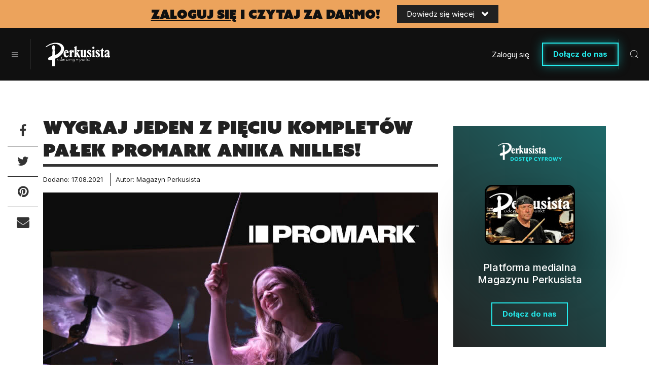

--- FILE ---
content_type: text/html; charset=utf-8
request_url: https://magazynperkusista.pl/wydarzenia/6409-wygraj-jeden-z-pieciu-kompletow-palek-promark-anika-nilles
body_size: 11519
content:

<!DOCTYPE html>
<html lang="pl">
<head>

    <base href="https://magazynperkusista.pl/wydarzenia/6409-wygraj-jeden-z-pieciu-kompletow-palek-promark-anika-nilles" />
	<meta http-equiv="content-type" content="text/html; charset=utf-8" />
	<meta name="referrer" content="no-referrer-when-downgrade" />
	<meta name="description" content="Gościliśmy ostatnio Anikę Nilles na Open Minded Drum Camp, gdzie przez dwa dni prowadziła intensywne zajęcia z uczestnikami.
" />
	<title>Wygraj jeden z pięciu kompletów pałek Promark Anika Nilles!</title>
	<link href="https://magazynperkusista.pl/wydarzenia/6409-wygraj-jeden-z-pieciu-kompletow-palek-promark-anika-nilles" rel="canonical" />
	<link href="/favicon.ico" rel="shortcut icon" type="image/vnd.microsoft.icon" />
	<link href="/templates/main/css/bootstrap.min.css" rel="stylesheet" type="text/css" />
	<link href="/templates/main/css/1763746127/article.css" rel="stylesheet" type="text/css" />
	<link href="https://cdn.avt.pl/libs/jquery-magnific-popup/1.1.0/magnific-popup.min.css" rel="stylesheet" type="text/css" />
	<link href="/templates/main/css/1763565553/main.css" rel="stylesheet" type="text/css" />
	<script src="https://cdn.avt.pl/libs/jquery/1.11.3/jquery.min.js" type="text/javascript"></script>
	<script src="/templates/main/js/1661338127/scripts.js" type="text/javascript" defer="defer"></script>
	<script src="https://cdn.avt.pl/libs/jquery-magnific-popup/1.1.0/jquery.magnific-popup.min.js" type="text/javascript" defer="defer"></script>
	<script src="/templates/main/js/social-likes.min.js" type="text/javascript" defer="defer"></script>
	<script src="/templates/main/js/app.min.js" type="text/javascript" defer="defer"></script>
	<meta content="origin" name="referrer">
	<meta name="viewport" content="width=device-width, initial-scale=1.0">
	<link rel="icon" type="image/png" sizes="16x16" href="/templates/main/images/icons/16x16.png">
	<link rel="icon" type="image/png" sizes="32x32" href="/templates/main/images/icons/32x32.png">
	<link rel="icon" type="image/png" sizes="64x64" href="/templates/main/images/icons/64x64.png">
	<link rel="icon" type="image/png" sizes="96x96" href="/templates/main/images/icons/96x96.png">
	<link rel="icon" type="image/png" sizes="114x114" href="/templates/main/images/icons/114x114.png">
	<link rel="icon" type="image/png" sizes="160x160" href="/templates/main/images/icons/160x160.png">
	<link rel="icon" type="image/png" sizes="192x192" href="/templates/main/images/icons/192x192.png">
	<link rel="icon" type="image/png" sizes="196x196" href="/templates/main/images/icons/196x196.png">
	<link rel="icon" type="image/png" sizes="310x150" href="/templates/main/images/icons/310x150.png">
	<link rel="icon" type="image/png" sizes="310x310" href="/templates/main/images/icons/310x310.png">
	<link rel="apple-touch-icon" sizes="57x57" href="/templates/main/images/icons/57x57.png">
	<link rel="apple-touch-icon" sizes="60x60" href="/templates/main/images/icons/60x60.png">
	<link rel="apple-touch-icon" sizes="72x72" href="/templates/main/images/icons/72x72.png">
	<link rel="apple-touch-icon" sizes="76x76" href="/templates/main/images/icons/76x76.png">
	<link rel="apple-touch-icon" sizes="114x114" href="/templates/main/images/icons/114x114.png">
	<link rel="apple-touch-icon" sizes="120x120" href="/templates/main/images/icons/120x120.png">
	<link rel="apple-touch-icon" sizes="144x144" href="/templates/main/images/icons/144x144.png">
	<link rel="apple-touch-icon" sizes="152x152" href="/templates/main/images/icons/152x152.png">
	<link rel="apple-touch-icon" sizes="180x180" href="/templates/main/images/icons/180x180.png">
	<meta property="og:type" content="article" />
	<meta property="og:title" content="Wygraj jeden z pięciu kompletów pałek Promark Anika Nilles!" />
	<meta property="og:url" content="https://magazynperkusista.pl/wydarzenia/6409-wygraj-jeden-z-pieciu-kompletow-palek-promark-anika-nilles" />
	<meta property="og:image" content="https://magazynperkusista.pl/i/images/1/2/6/dz03NTA=_src_20126-OMDC2021-day1-75942.jpg" />
	<meta property="og:site_name" content="https://magazynperkusista.pl" />
	<meta property="og:description" content="Gościliśmy ostatnio Anikę Nilles na Open Minded Drum Camp, gdzie przez dwa dni prowadziła intensywne zajęcia z uczestnikami." />
	<meta name="theme-color" content="#171717">

    <meta name="robots" content="max-image-preview:large"><script async src="https://a.spolecznosci.net/core/90a08af22bb9fd9d002db236bb4df47c/main.js"></script><script type="text/javascript">

  var _gaq = _gaq || [];
  _gaq.push(['_setAccount', 'UA-874262-39']);
  _gaq.push(['_trackPageview']);
 _gaq.push(['_trackPageLoadTime']);

  (function() {
    var ga = document.createElement('script'); ga.type = 'text/javascript'; ga.async = true;
    ga.src = ('https:' == document.location.protocol ? 'https://ssl' : 'http://www') + '.google-analytics.com/ga.js';
    var s = document.getElementsByTagName('script')[0]; s.parentNode.insertBefore(ga, s);
  })();

</script> 
<script>
  (function() {
    var cx = 'partner-pub-8584451387662554:8525509209';
    var gcse = document.createElement('script');
    gcse.type = 'text/javascript';
    gcse.async = true;
    gcse.src = 'https://cse.google.com/cse.js?cx=' + cx;
    var s = document.getElementsByTagName('script')[0];
    s.parentNode.insertBefore(gcse, s);
  })();
</script><!-- Google Tag Manager -->
<script>(function(w,d,s,l,i){w[l]=w[l]||[];w[l].push({'gtm.start':
new Date().getTime(),event:'gtm.js'});var f=d.getElementsByTagName(s)[0],
j=d.createElement(s),dl=l!='dataLayer'?'&l='+l:'';j.async=true;j.src=
'//www.googletagmanager.com/gtm.js?id='+i+dl;f.parentNode.insertBefore(j,f);
})(window,document,'script','dataLayer','GTM-P4QKBK');</script>
<!-- End Google Tag Manager --><script>
  window.fbAsyncInit = function() {
    FB.init({
      appId      : '339598293183842',
      xfbml      : true,
      version    : 'v2.11'
    });
  };

  (function(d, s, id){
     var js, fjs = d.getElementsByTagName(s)[0];
     if (d.getElementById(id)) {return;}
     js = d.createElement(s); js.id = id;
     js.src = "//connect.facebook.net/pl_PL/sdk.js";
     fjs.parentNode.insertBefore(js, fjs);
   }(document, 'script', 'facebook-jssdk'));
</script><!-- Facebook Pixel Code -->
<script>
  !function(f,b,e,v,n,t,s)
  {if(f.fbq)return;n=f.fbq=function(){n.callMethod?
  n.callMethod.apply(n,arguments):n.queue.push(arguments)};
  if(!f._fbq)f._fbq=n;n.push=n;n.loaded=!0;n.version='2.0';
  n.queue=[];t=b.createElement(e);t.async=!0;
  t.src=v;s=b.getElementsByTagName(e)[0];
  s.parentNode.insertBefore(t,s)}(window, document,'script',
  'https://connect.facebook.net/en_US/fbevents.js');
  fbq('init', '879273692110086');
  fbq('track', 'PageView');
</script>
<noscript><img height="1" width="1" style="display:none"
  src="https://www.facebook.com/tr?id=879273692110086&ev=PageView&noscript=1"
/></noscript>
<!-- End Facebook Pixel Code -->

    <script src="https://use.typekit.net/lzv8peh.js"></script>
    <script>try{Typekit.load({ async: false });}catch(e){}</script>

    <link href="https://cdn.avt.pl/libs/videojs/6.2.8/video-js.min.css" rel="stylesheet">
    <script src="https://cdn.avt.pl/libs/videojs/6.2.8/video.min.js" defer="defer"></script>

    <link href="/templates/main/css/default_skin_variation.min.css" rel="stylesheet" type="text/css" />
    <link rel="manifest" href="/manifest.json">
<script charset="UTF-8" src="https://s-eu-1.pushpushgo.com/js/5c18efda24ae17000c31a564.js" async="async"></script>

</head>

<body >

        <!-- Google Tag Manager (noscript) -->
<noscript><iframe src="https://www.googletagmanager.com/ns.html?id=GTM-P4QKBK"
height="0" width="0" style="display:none;visibility:hidden"></iframe></noscript>
<!-- End Google Tag Manager (noscript) -->    <div class="d-block d-sm-block d-md-block d-lg-block d-xl-block" style="text-align:center;margin-left:auto;margin-right:auto;width:100%;max-width: 1920px" data-id="402" >
        <!-- At the place Magazynperkusista.pl_ROS_1920x150 -->
<div class="spolecznoscinet" id="spolecznosci-11409" data-min-width="1025"></div>
<!-- At the place m.magazynperkusista.pl_ROS_MOB 1920x150 -->
<div class="spolecznoscinet" id="spolecznosci-11436" data-max-width="1024"></div>    </div>
<div class="login-top">
    <div class="login-top__top">
        <div class="login-top__top-container">
            <a href="/logowanie" class="login-top__top-text">
                <span>zaloguj się</span> i czytaj za darmo!
            </a>
            <div class="login-top__top-btn">
                Dowiedz się więcej <img src="/templates/main/images/svg/angle-down.svg" alt="">
            </div>
        </div>
    </div>
    <div class="login-top__bottom">
        <div class="login-top__bottom-container container-fluid w">
            <div class="login-top__item login-top__item--register">
                <div class="login-top__item-icon">
                    <lottie-player data-src="/templates/main/images/json/avatar.json" background="transparent"  speed="1"  style="width: 128px; height: 128px;" loop></lottie-player>
                </div>
                <div class="login-top__item-text">
                    Od teraz, dla wszystkich! Wystarczy, że się zalogujesz.
                    A otrzymasz dostęp do wszystkich artykułów
                    w naszym serwisie całkowicie za darmo!
                </div>
                <a href="/dostep-cyfrowy" class="login-top__item-btn">
                    Dołącz do nas i czytaj za darmo!
                </a>
            </div>
            <div class="login-top__item login-top__item--buy">
                <div class="login-top__item-icon">
                    <lottie-player data-src="/templates/main/images/json/coins.json" background="transparent"  speed="1"  style="width: 128px; height: 125px;" loop></lottie-player>
                </div>
                <div class="login-top__item-text">
                    Jeśli wolisz, możesz po prostu wykupić dostęp do serwisu. Otrzymasz wówczas natychmiastowy pełen dostęp
                    bez konieczności rejestracji i logowania
                </div>
                <a href="https://ulubionykiosk.pl/wydawnictwo/perkusista-online" target="_blank" class="login-top__item-btn">
                    Wykup dostęp od 11,90 zł
                </a>
            </div>
        </div>
    </div>
</div>


        <header class="new-header">
            <div class="wrap clearfix">
                <div class="new-header__left">
                    <div class="menu-toggle transition-all">
                        <div class="bars">
                            <span class="bar bar-1"></span>
                            <span class="bar bar-2"></span>
                            <span class="bar bar-3"></span>
                        </div>
                    </div>
                </div>
                <div class="new-header__middle">
                    <div class="new-header__middle-left">
                        <a itemprop="url" class="logo transition-all" href="/">
                            <img class="img-responsive" itemprop="logo" src="/templates/main/images/logo.svg" alt="Logo MagazynPerkusista">
                        </a>
                        <nav id="navmenu">
                            
<ul class="nav menu" id="menu">
<li class="item-466"><a href="/produkt-miesiaca" >Produkt miesiąca</a>		
			<div class="monthly-product-menu">
				<a href="/produkt-miesiaca" class="monthly-product-menu__left">
					<div class="monthly-product-menu__star">
						<img src="/templates/main/images/svg/star.svg" alt="Star icon">
					</div>
					<div class="monthly-product-menu__text">
						Produkty miesiąca
					</div>
					<div class="monthly-product-menu__btn">
						Zobacz więcej
					</div>
				</a>
				<div class="monthly-product-menu__right">
					
<div class="monthly-product-menu__right-items">
    <div class="row">
                    <div class="col-sm-4">
                <a href="/produkt-miesiaca/4351-music-partners-polska-wincent-55f" class="monthly-product-menu__right-items-item">
                    <div class="monthly-product-menu__right-items-item-image">
                        <img src="/i/images/8/8/8/d2FjPTE5MHgx_src_21888-WINCENT-2.jpg" alt="Wincent 55F">
                    </div>
                    <div class="monthly-product-menu__right-items-item-category">
                        Produkt miesiąca                    </div>
                    <div class="monthly-product-menu__right-items-item-title">
                        Wincent 55F                    </div>
                    <div class="monthly-product-menu__right-items-item-description">
                        Rodzina pałek stanowczo warta uwagi.
                    </div>
                </a>
            </div>
                    <div class="col-sm-4">
                <a href="/produkt-miesiaca/4350-silesia-music-center-pearl-eliminator-25th-anniversary" class="monthly-product-menu__right-items-item">
                    <div class="monthly-product-menu__right-items-item-image">
                        <img src="/i/images/8/8/7/d2FjPTE5MHgx_src_21887-PEARL.jpg" alt="Pearl Eliminator 25th Anniversary">
                    </div>
                    <div class="monthly-product-menu__right-items-item-category">
                        Produkt miesiąca                    </div>
                    <div class="monthly-product-menu__right-items-item-title">
                        Pearl Eliminator 25th Anniversary                    </div>
                    <div class="monthly-product-menu__right-items-item-description">
                        Jubileuszowa odsłona niezwykle popularnej stopki.
                    </div>
                </a>
            </div>
                    <div class="col-sm-4">
                <a href="/produkt-miesiaca/4349-meinl-distribution-meinl-byzance-brilliant-polyphonic" class="monthly-product-menu__right-items-item">
                    <div class="monthly-product-menu__right-items-item-image">
                        <img src="/i/images/8/8/6/d2FjPTE5MHgx_src_21886-MEINL.jpg" alt="Meinl Byzance Brilliant Polyphonic">
                    </div>
                    <div class="monthly-product-menu__right-items-item-category">
                        Produkt miesiąca                    </div>
                    <div class="monthly-product-menu__right-items-item-title">
                        Meinl Byzance Brilliant Polyphonic                    </div>
                    <div class="monthly-product-menu__right-items-item-description">
                        Oj, za dobre to blachy, by sobie przeminęły.
                    </div>
                </a>
            </div>
            </div>
</div>				</div>
			</div>
		<li class="item-373 divider deeper parent"><span class="separator ">Artykuły</span>
<span class="ul-in"><ul class="nav-child unstyled small"><li class="main-menu-mods menu-first">Artykuły</li><li class="main-menu-mods menu-artykuly"><section class="module  in-menu">
        <span class="a-wrap">
        <a class="link" href="/mieszanka/recenzje/6945-perkusisci-tomasza-stanki-na-polish-radio-sessions-1970-91">
            <img src="/i/images/8/9/9/d2FjPTE4OHgxLjUwNA==_src_21899-okladka.jpg" width="188" height="125" alt="Perkusiści Tomasza Stańki na „Polish Radio Sessions 1970-91”">

            <span class="title">
                Perkusiści Tomasza Stańki na „Polish Radio Sessions 1970-91”            </span>
        </a>
    </span>
        <span class="a-wrap">
        <a class="link" href="/wideo/6941-podcast-swieci-i-grzesznicy-lars-ulrich">
            <img src="/i/images/8/8/5/d2FjPTE4OHgxLjUwNA==_src_21885-0.jpg" width="188" height="125" alt="Podcast &quot;Święci i Grzesznicy&quot; - Lars Ulrich">

            <span class="title">
                Podcast "Święci i Grzesznicy" - Lars Ulrich            </span>
        </a>
    </span>
        <span class="a-wrap">
        <a class="link" href="/mieszanka/relacje/6926-young-drum-hero-gotowi-na-scene">
            <img src="/i/images/8/6/8/d2FjPTE4OHgxLjUwNA==_src_21868-0-Young-Drum-Hero.jpg" width="188" height="125" alt="Young Drum Hero: gotowi na scenę?">

            <span class="title">
                Young Drum Hero: gotowi na scenę?            </span>
        </a>
    </span>
        <span class="a-wrap">
        <a class="link" href="/artykuly/wywiady/6923-keith-carlock-musisz-liczyc-sie-z-takimi-momentami">
            <img src="/i/images/8/5/5/d2FjPTE4OHgxLjUwNA==_src_21855-1-Keith-Carlock.jpg" width="188" height="125" alt="Keith Carlock - musisz liczyć się z takimi momentami!">

            <span class="title">
                Keith Carlock - musisz liczyć się z takimi momentami!            </span>
        </a>
    </span>
        <span class="a-wrap">
        <a class="link" href="/artykuly/wywiady/6922-mark-guiliana-o-brzmieniach-inspiracji-i-ai">
            <img src="/i/images/8/5/3/d2FjPTE4OHgxLjUwNA==_src_21853-1-Mark-Guiliana.jpg" width="188" height="125" alt="Mark Guiliana o brzmieniach, inspiracji i AI">

            <span class="title">
                Mark Guiliana o brzmieniach, inspiracji i AI            </span>
        </a>
    </span>
</section></li></li><li class="item-375"><a href="/artykuly/wywiady" >Wywiady</a></li><li class="item-412"><a href="/artykuly/rozmaitosci" >Rozmaitości</a></li></ul></span></li><li class="item-401"><a href="/wideo" >Wideo</a></li><li class="item-397 divider deeper parent"><span class="separator ">Sprzęt</span>
<span class="ul-in"><ul class="nav-child unstyled small"><li class="main-menu-mods menu-first">Sprzęt</li><li class="main-menu-mods menu-sprzet"><section class="module  in-menu">
        <span class="a-wrap">
        <a class="link" href="/sprzet/poradnik-sprzetowy/6947-co-zaserwowac-sobie-pod-choinke">
            <img src="/i/images/9/1/1/d2FjPTE4OHgxLjUwNA==_src_21911-1.jpg" width="188" height="125" alt="Co zaserwować sobie pod choinkę?">

            <span class="title">
                Co zaserwować sobie pod choinkę?            </span>
        </a>
    </span>
        <span class="a-wrap">
        <a class="link" href="/sprzet/zestawy-artystow/6943-jerzy-piotrowski-z-czego-korzysta-legenda">
            <img src="/i/images/8/9/5/d2FjPTE4OHgxLjUwNA==_src_21895-1.jpg" width="188" height="125" alt="Jerzy Piotrowski – z czego korzysta legenda?">

            <span class="title">
                Jerzy Piotrowski – z czego korzysta legenda?            </span>
        </a>
    </span>
        <span class="a-wrap">
        <a class="link" href="/sprzet/zestawy-artystow/6927-gigant-groove-u-keith-carlock">
            <img src="/i/images/8/7/1/d2FjPTE4OHgxLjUwNA==_src_21871-1-Keith-C.jpg" width="188" height="125" alt="Gigant groove’u – Keith Carlock">

            <span class="title">
                Gigant groove’u – Keith Carlock            </span>
        </a>
    </span>
        <span class="a-wrap">
        <a class="link" href="/sprzet/zestawy-artystow/6913-dwa-oblicza-george-a-kolliasa">
            <img src="/i/images/8/1/7/d2FjPTE4OHgxLjUwNA==_src_21817-1-George-Kollias-Set.jpg" width="188" height="125" alt="Dwa oblicza George’a Kolliasa">

            <span class="title">
                Dwa oblicza George’a Kolliasa            </span>
        </a>
    </span>
        <span class="a-wrap">
        <a class="link" href="/sprzet/zestawy-artystow/6899-zestaw-profesor-wiktorii-bialic">
            <img src="/i/images/7/6/8/d2FjPTE4OHgxLjUwNA==_src_21768-0.jpg" width="188" height="125" alt="Zestaw „Profesor” Wiktorii Bialic">

            <span class="title">
                Zestaw „Profesor” Wiktorii Bialic            </span>
        </a>
    </span>
</section></li></li><li class="item-377 parent"><a href="/sprzet/testy-sprzetu" >Testy sprzętu</a></li><li class="item-469"><a href="/sprzet/poradnik-sprzetowy" >Poradnik sprzętowy</a></li><li class="item-376"><a href="/sprzet/zestawy-artystow" >Zestawy artystów</a></li></ul></span></li><li class="item-398 divider deeper parent"><span class="separator ">Mieszanka</span>
<span class="ul-in"><ul class="nav-child unstyled small"><li class="main-menu-mods menu-first">Mieszanka</li><li class="main-menu-mods menu-mieszanka"><section class="module  in-menu">
        <span class="a-wrap">
        <a class="link" href="/wydarzenia/6928-quiz-co-wiesz-o-ludwig">
            <img src="/i/images/8/7/2/d2FjPTE4OHgxLjUwNA==_src_21872-GLOWNE.jpg" width="188" height="125" alt="Quiz - Co wiesz o Ludwig?">

            <span class="title">
                Quiz - Co wiesz o Ludwig?            </span>
        </a>
    </span>
        <span class="a-wrap">
        <a class="link" href="/mieszanka/relacje/6926-young-drum-hero-gotowi-na-scene">
            <img src="/i/images/8/6/8/d2FjPTE4OHgxLjUwNA==_src_21868-0-Young-Drum-Hero.jpg" width="188" height="125" alt="Young Drum Hero: gotowi na scenę?">

            <span class="title">
                Young Drum Hero: gotowi na scenę?            </span>
        </a>
    </span>
        <span class="a-wrap">
        <a class="link" href="/mieszanka/recenzje/6918-planeta-lem">
            <img src="/i/images/8/4/1/d2FjPTE4OHgxLjUwNA==_src_21841-OKLADKA.jpg" width="188" height="125" alt="Planet Lem">

            <span class="title">
                Planet Lem            </span>
        </a>
    </span>
        <span class="a-wrap">
        <a class="link" href="/mieszanka/relacje/6894-polirytmia-koncert-jakiego-jeszcze-nie-bylo">
            <img src="/i/images/7/4/7/d2FjPTE4OHgxLjUwNA==_src_21747-0-PoliRytmia.jpg" width="188" height="125" alt="PoliRytmia – koncert jakiego jeszcze nie było!">

            <span class="title">
                PoliRytmia – koncert jakiego jeszcze nie było!            </span>
        </a>
    </span>
        <span class="a-wrap">
        <a class="link" href="/wydarzenia/6642-quiz-co-wiesz-o-gretsch">
            <img src="/i/images/6/7/9/d2FjPTE4OHgxLjUwNA==_src_21679-Podmianka-Gretsch-Kwiz.jpg" width="188" height="125" alt="Quiz – Co wiesz o Gretsch?">

            <span class="title">
                Quiz – Co wiesz o Gretsch?            </span>
        </a>
    </span>
</section></li></li><li class="item-400"><a href="/mieszanka/relacje" >Relacje</a></li><li class="item-444"><a href="/mieszanka/quizy" >Quizy</a></li><li class="item-383"><a href="/mieszanka/recenzje" >Recenzje</a></li><li class="item-372 parent"><a href="/mieszanka/lekcje" >Lekcje</a></li><li class="item-399"><a href="/mieszanka/perkusjonista" >Perkusjonista</a></li></ul></span></li><li class="item-378 current active"><a href="/wydarzenia" >Wydarzenia</a></li><li class="item-303"><a href="/archiwum" >Archiwum</a></li><li class="item-358"><a href="/kontakt" >Kontakt</a></li>
</ul>
                        </nav>
                    </div>
                    <div class="new-header__middle-login">
                                                    <a href="/logowanie" class="new-header__middle-login-text">
                                Zaloguj się
                            </a>
                            <a href="/dostep-cyfrowy" class="green-btn">
                                Dołącz do nas
                            </a>
                                            </div>
                    <div class="social-h">
                        <a href="https://www.facebook.com/MagazynPerkusista/" target="_blank"><i class="fa fa-facebook-square transition-all"></i></a>
                        <a href="https://www.instagram.com/magazynperkusista/" target="_blank"><i class="fa fa-instagram transition-all"></i></a>
                        <a href="https://www.youtube.com/user/MagazynPerkusista" target="_blank"><i class="fa fa-youtube-square transition-all"></i></a>
                    </div>
                </div>
                <div class="new-header__right">
                    <div class="search-toggle transition-all"></div>
                    
<div class="search transition-all">
    <div class="inner-wrap">
        <div class="close-btn transition-all"></div>
        <div class="search-container">
            <gcse:searchbox-only resultsUrl="/szukaj"></gcse:searchbox-only>
        </div>
    </div>
</div>
<script type="application/ld+json">
    {
        "@context": "http://schema.org",
        "@type": "WebSite",
        "url": "https://magazynperkusista.pl/",
        "potentialAction": {
            "@type": "SearchAction",
            "target": "https://magazynperkusista.pl/szukaj?q={search_term_string}",
            "query-input": "required name=search_term_string"
        }
    }
</script>

                </div>
            </div>
        </header>

        <div class="site-menu-left">
            <div class="in-menu">
                                    <div class="loginButtons">
                        <a href="/dostep-cyfrowy" class="loginButtons-register">
                            Dołącz do nas
                        </a>
                        <a href="/logowanie" class="loginButtons-login">
                            Zaloguj się
                        </a>
                    </div>
                                <nav>
                <ul class="nav menu mod-list" id="menu-left">
<li class="item-466"><a href="/produkt-miesiaca" >Produkt miesiąca</a></li><li class="item-373 divider deeper parent"><span class="separator ">Artykuły</span>
<ul class="nav-child unstyled small"><li class="item-375"><a href="/artykuly/wywiady" >Wywiady</a></li><li class="item-412"><a href="/artykuly/rozmaitosci" >Rozmaitości</a></li></ul></li><li class="item-401"><a href="/wideo" >Wideo</a></li><li class="item-397 divider deeper parent"><span class="separator ">Sprzęt</span>
<ul class="nav-child unstyled small"><li class="item-377 parent"><a href="/sprzet/testy-sprzetu" >Testy sprzętu</a></li><li class="item-469"><a href="/sprzet/poradnik-sprzetowy" >Poradnik sprzętowy</a></li><li class="item-376"><a href="/sprzet/zestawy-artystow" >Zestawy artystów</a></li></ul></li><li class="item-398 divider deeper parent"><span class="separator ">Mieszanka</span>
<ul class="nav-child unstyled small"><li class="item-400"><a href="/mieszanka/relacje" >Relacje</a></li><li class="item-444"><a href="/mieszanka/quizy" >Quizy</a></li><li class="item-383"><a href="/mieszanka/recenzje" >Recenzje</a></li><li class="item-372 parent"><a href="/mieszanka/lekcje" >Lekcje</a></li><li class="item-399"><a href="/mieszanka/perkusjonista" >Perkusjonista</a></li></ul></li><li class="item-378 current active"><a href="/wydarzenia" >Wydarzenia</a></li><li class="item-303"><a href="/archiwum" >Archiwum</a></li><li class="item-358"><a href="/kontakt" >Kontakt</a></li><li class="item-433"><a href="/newsletter" class="only-left-menu">Newsletter</a></li></ul>

                </nav>
                <div class="social-m">
                    <a href="https://www.facebook.com/MagazynPerkusista/" target="_blank"><i class="fa fa-facebook-square transition-all" aria-hidden="true"></i></a>
                    <a href="https://www.instagram.com/magazynperkusista/" target="_blank"><i class="fa fa-instagram transition-all"></i></a>
                    <a href="https://www.youtube.com/user/MagazynPerkusista" target="_blank"><i class="fa fa-youtube-square transition-all"></i></a>
                </div>

            </div>
        </div>

<!--        <div class="site-close"></div>-->

        <div class="wrapper view-article">
        <div class="site-canvas">

            <div class="d-block d-sm-block d-md-block d-lg-block d-xl-block" style="text-align:center;margin-left:auto;margin-right:auto;width:100%;max-width: 970px;margin-top: 30px;margin-bottom: 30px" data-id="409" >
        <!-- At the place Magazynperkusista.pl_ROS_970x250#1 -->
<div class="spolecznoscinet" id="spolecznosci-11386" data-min-width="1025"></div>
<!-- At the place m.magazynperkusista.pl_ROS_MOB 970x250#1 -->
<div class="spolecznoscinet" id="spolecznosci-11434" data-max-width="1024"></div>    </div>

<div id="message">    <div id="system-message-container">
	</div>
</div>
<script type="application/ld+json">
    {"@context":"http:\/\/schema.org","@type":"NewsArticle","mainEntityOfPage":{"@type":"WebPage","@id":"https:\/\/magazynperkusista.pl\/wydarzenia"},"author":{"@type":"Person","name":"Maciej Nowak"},"publisher":{"@type":"NewsMediaOrganization","name":"AVT-Korporacja sp. z o.o.","alternateName":"Wydawnictwo AVT","url":"https:\/\/avt.pl\/","logo":"https:\/\/avt.pl\/templates\/main\/images\/logo.png","sameAs":["https:\/\/www.linkedin.com\/company\/grupaavt\/","https:\/\/pl.wikipedia.org\/wiki\/AVT-Korporacja"],"address":{"@type":"PostalAddress","streetAddress":"Leszczynowa 11","addressLocality":"Warszawa","postalCode":"03-197","addressCountry":"PL"}},"dateModified":"2021-08-17T09:51:27+0200","datePublished":"2021-08-17T09:39:01+0200","description":"Go\u015bcili\u015bmy ostatnio Anik\u0119 Nilles na Open Minded Drum Camp, gdzie przez dwa dni prowadzi\u0142a intensywne zaj\u0119cia z uczestnikami.\r\n","headline":"Wygraj jeden z pi\u0119ciu komplet\u00f3w pa\u0142ek Promark Anika Nilles!","image":["https:\/\/magazynperkusista.pl\/i\/images\/1\/2\/6\/d2FjPTEyODB4MS40OTc3MzA3MTEwNDM5_src_20126-OMDC2021-day1-75942.jpg"]}</script>


<div class="container-fluid">
    <div class="article">
        <div class="site-row row d-flex">
            <div class="col-71">
                <article>
                <div class="small-top">
                    <h1>Wygraj jeden z pięciu kompletów pałek Promark Anika Nilles!</h1>

                    <div class="date-container">
                        <div class="date">Dodano: 17.08.2021</div>
                        <div class="name">Autor: Magazyn Perkusista</div>                    </div>

                    <picture><source media="(max-width: 767px)" srcset="/i/images/1/2/6/d2FjPTczN3gxLjQ5OA==_src_20126-OMDC2021-day1-75942.jpg 1x,/i/images/1/2/6/d2FjPTExMDUuNXgxLjQ5OA==_src_20126-OMDC2021-day1-75942.jpg 1.5x,/i/images/1/2/6/d2FjPTE0NzR4MS40OTg=_src_20126-OMDC2021-day1-75942.jpg 2x"><source media="(max-width: 1024px)" srcset="/i/images/1/2/6/d2FjPTk5NHgxLjQ5OA==_src_20126-OMDC2021-day1-75942.jpg 1x,/i/images/1/2/6/d2FjPTE0OTF4MS40OTg=_src_20126-OMDC2021-day1-75942.jpg 1.5x,/i/images/1/2/6/d2FjPTE5ODh4MS40OTg=_src_20126-OMDC2021-day1-75942.jpg 2x"><img class="img-responsive" src="/i/images/1/2/6/d2FjPTc3OXgxLjQ5OA==_src_20126-OMDC2021-day1-75942.jpg" srcset="/i/images/1/2/6/d2FjPTExNjguNXgxLjQ5OA==_src_20126-OMDC2021-day1-75942.jpg 1.5x, /i/images/1/2/6/d2FjPTE1NTh4MS40OTg=_src_20126-OMDC2021-day1-75942.jpg 2x" alt=" "></picture>                </div>


                <div class="social-icons first social-likes-6409" data-url="https://magazynperkusista.pl/wydarzenia/6409-wygraj-jeden-z-pieciu-kompletow-palek-promark-anika-nilles" data-title="Wygraj jeden z pięciu kompletów pałek Promark Anika Nilles!">
                    <a href="#" class="icon fb facebook"></a>
                    <a href="#" class="icon twtr twitter"></a>
                    <a href="#" class="icon pin pinterest"></a>
                    <a href="mailto:?subject=Wygraj jeden z pięciu kompletów pałek Promark Anika Nilles!&body=Gościliśmy ostatnio Anikę Nilles na Open Minded Drum Camp, gdzie przez dwa dni prowadziła intensywne zajęcia z uczestnikami.
 - https://magazynperkusista.pl/wydarzenia/6409-wygraj-jeden-z-pieciu-kompletow-palek-promark-anika-nilles" class="icon mail"><i class="fa fa-envelope"></i></a>
                </div>

                <div class="introtext">
                    <p>Gościliśmy ostatnio <a href="/artykuly/wywiady/3164-anika-nilles">Anikę Nilles</a> na Open Minded Drum Camp, gdzie przez dwa dni prowadziła intensywne zajęcia z uczestnikami.</p>
                </div>

                    <div class="d-block d-sm-block d-md-block d-lg-block d-xl-block" style="text-align:center;margin-left:auto;margin-right:auto;width:100%;max-width: 750px;margin-top: 30px;margin-bottom: 30px" data-id="406" >
        <!-- At the place Magazynperkusista.pl_ROS_750x300#1 -->
<div class="spolecznoscinet" id="spolecznosci-11437" data-min-width="1025"></div>
<!-- At the place m.magazynperkusista.pl_ROS_MOB 750x300#1 -->
<div class="spolecznoscinet" id="spolecznosci-11416" data-max-width="1024"></div>    </div>
                                    
<div class="digital-access-module">
    <div class="digital-access-module__top">
        <div class="digital-access-module__top-logo">
            <img src="/templates/main/images/access/digital-access-logo-big.svg" alt="Logo">
        </div>
        <div class="digital-access-module__top-description">
        Ten artykuł czytasz ZA DARMO w ramach bezpłatnego dostępu. Zarejestruj się i zaloguj, by mieć dostęp do wszystkich treści. Możesz też wykupić dostęp cyfrowy i wesprzeć rozwój serwisu.
        </div>
    </div>
    <div class="digital-access-module__bottom">
        <a href="/logowanie" class="digital-access-module__bottom-login">
            Zaloguj się
        </a>
        <a href="/dostep-cyfrowy" class="green-btn">
            Dołącz do nas
        </a>
    </div>
</div>                                                    <div class="text-block">
                        
<p>Anika jest od niedawna szczęśliwą posiadaczką własnego <a href="/wydarzenia/6330-nowa-sygnatura-palek-promark-anika-nilles">sygnowanego modelu pałek</a>, podobnie jak <a href="/wydarzenia/6329-nowa-sygnatura-palek-promark-claus-hessler">Claus Hessler</a>, który jest dyrektorem dydaktycznym Campu organizowanego w Żywcu przez Szymona Fortunę.</p>
<p>Firma Promark przekazuje <strong>5 kompletów pałek Aniki</strong>, które trafią w ręce zwycięzców. Do pałek dodany będzie również <strong>mały upominek</strong>. Ale zanim zadamy pytanie mamy dwie uwagi:</p>
<ul>
<li>Nie zapomnijcie wpisać się na nasz <a href="/newsletter" target="_blank" rel="noopener ">Newsletter</a>, by nie przegapić kolejnych konkursów, a tych jak wiecie u nas jest zawsze pełno.</li>
<li>Warto też śledzić profil <a href="https://www.facebook.com/promarkdrumsticks" target="_blank" rel="noopener ">Facebook Promark</a> oraz <a href="https://www.instagram.com/promarkbydaddario/?hl=pl" target="_blank" rel="noopener ">Instagram Promark</a>.</li>
</ul>
<h2>Czas na pytanie konkursowe!</h2>
<div class="daneTechniczne" style="text-align: left;">Firma D’Addario ma w swoim katalogu pałki Promark, ale też dwie inne perkusyjne marki, jakie?</div>
<p><br />Odpowiedzi kierujcie na adres <a href="mailto:perkusista@magazynperkusista.pl">perkusista@magazynperkusista.pl</a>, pisząc w tytule <strong>Anika Promark</strong></p>
<p>Termin nadsyłania odpowiedzi mija z upływem końca tego tygodnia, czyli <strong>22 sierpnia!</strong></p>
<p><em>Nagrody zostaną wysłane bezpośrednio od firmy D’Addario, zatem wysyłając zgłoszenie zgadzacie się na udostępnienie firmie adresu do wysyłki.</em></p>
<p><a class="imagesInContent" href="/i/images/1/2/5/dz0yMDAwJmg9MTMzMw==_src_20125-OMDC2021-day1-7576.jpg"><img src="/i/images/1/2/5/dz03NTAmaD01MDA=_src_20125-OMDC2021-day1-7576.jpg" /></a></p>                    </div>
                                                    <div class="fb-comments"  data-width="100%" data-href="https://magazynperkusista.pl/wydarzenia/6409-wygraj-jeden-z-pieciu-kompletow-palek-promark-anika-nilles" data-numposts="5"></div>
                <script>
                    jQuery(document).ready(function($) {
                        $('.social-likes-6409').socialLikes({
                            counters: false
                        });
                    });
                </script>
                    <div class="d-block d-sm-block d-md-block d-lg-block d-xl-block" style="text-align:center;margin-left:auto;margin-right:auto;width:100%;max-width: 750px;margin-top: 30px;margin-bottom: 30px" data-id="407" >
        <!-- At the place Magazynperkusista.pl_ROS_750x300#2 -->
<div class="spolecznoscinet" id="spolecznosci-11393" data-min-width="1025"></div>
<!-- At the place m.magazynperkusista.pl_ROS_MOB 750x300#2 -->
<div class="spolecznoscinet" id="spolecznosci-11418" data-max-width="1024"></div>    </div>
<section class="module  powiazane-artykuly-wide">
<div class="linked-articles">
    <div class="title">
        Powiązane artykuły
    </div>
    <div class="row">
                        <div class="col-md-4 col-sm-4 linked-item scale-image">
            <a href="/wydarzenia/6330-nowa-sygnatura-palek-promark-anika-nilles">
            <div class="image">
                <picture>
                    <source media="(max-width: 767px)" srcset="/i/images/9/0/0/d2FjPTcwN3gxLjU=_src_19900-Nilles.jpg">
                    <source media="(max-width: 1024px)" srcset="/i/images/9/0/0/d2FjPTMwMXgxLjU=_src_19900-Nilles.jpg">

                    <img class="img-responsive" src="/i/images/9/0/0/d2FjPTIzMHgxLjU=_src_19900-Nilles.jpg" alt="Nowa sygnatura pałek ProMark - Anika Nilles">
                </picture>

            </div>
            <div class="intro">
                Nowa sygnatura pałek ProMark - Anika Nilles            </div>
            </a>
        </div>
                                        <div class="col-md-4 col-sm-4 linked-item scale-image">
            <a href="/wydarzenia/6329-nowa-sygnatura-palek-promark-claus-hessler">
            <div class="image">
                <picture>
                    <source media="(max-width: 767px)" srcset="/i/images/8/9/9/d2FjPTcwN3gxLjU=_src_19899-Hessler.jpg">
                    <source media="(max-width: 1024px)" srcset="/i/images/8/9/9/d2FjPTMwMXgxLjU=_src_19899-Hessler.jpg">

                    <img class="img-responsive" src="/i/images/8/9/9/d2FjPTIzMHgxLjU=_src_19899-Hessler.jpg" alt="Nowa sygnatura pałek ProMark - Claus Hessler">
                </picture>

            </div>
            <div class="intro">
                Nowa sygnatura pałek ProMark - Claus Hessler            </div>
            </a>
        </div>
                                        <div class="col-md-4 col-sm-4 linked-item scale-image">
            <a href="/artykuly/wywiady/3164-anika-nilles">
            <div class="image">
                <picture>
                    <source media="(max-width: 767px)" srcset="/i/images/4/3/9/d2FjPTcwN3gxLjU=_src_8439-anika_nilles.jpg">
                    <source media="(max-width: 1024px)" srcset="/i/images/4/3/9/d2FjPTMwMXgxLjU=_src_8439-anika_nilles.jpg">

                    <img class="img-responsive" src="/i/images/4/3/9/d2FjPTIzMHgxLjU=_src_8439-anika_nilles.jpg" alt="Anika Nilles">
                </picture>

            </div>
            <div class="intro">
                Anika Nilles            </div>
            </a>
        </div>
        <div class="clear"></div>                    </div>
</div>

</section><div class="quiz-module">
    <div class="quiz-module__title">
        Quiz - Co wiesz o Ludwig?    </div>
            <div class="quiz-module__item">
            <div class="quiz-module__item-text">
                                    <div class="quiz-module__item-question">
                        <div class="quiz-module__item-counter">
                            1 / 12                        </div>
                        Na początek coś banalnego. Firma Ludwig została założona w 1909 roku w:                    </div>
                                                    <div class="quiz-module__item-options">
                                                                                                                                        <a class="quiz-link" href="/mieszanka/quizy/6928-quiz-co-wiesz-o-ludwig?answer=1">
                                    <div class="quiz-module__item-option">
                                        <input type="radio" name="quiz-radio-8976">
                                        <div class="quiz-module__item-checkbox">
                                        </div>
                                        Anglii                                    </div>
                                </a>
                                                                                                                <a class="quiz-link" href="/mieszanka/quizy/6928-quiz-co-wiesz-o-ludwig?answer=2">
                                    <div class="quiz-module__item-option">
                                        <input type="radio" name="quiz-radio-8976">
                                        <div class="quiz-module__item-checkbox">
                                        </div>
                                        Niemczech                                    </div>
                                </a>
                                                                                                                <a class="quiz-link" href="/mieszanka/quizy/6928-quiz-co-wiesz-o-ludwig?answer=3">
                                    <div class="quiz-module__item-option">
                                        <input type="radio" name="quiz-radio-8976">
                                        <div class="quiz-module__item-checkbox">
                                        </div>
                                        Japonii                                    </div>
                                </a>
                                                                                                                <a class="quiz-link" href="/mieszanka/quizy/6928-quiz-co-wiesz-o-ludwig?answer=4">
                                    <div class="quiz-module__item-option">
                                        <input type="radio" name="quiz-radio-8976">
                                        <div class="quiz-module__item-checkbox">
                                        </div>
                                        USA                                    </div>
                                </a>
                                                                        </div>
                            </div>
        </div>


        <a href="#" class="quiz-module__btn">
        Dalej !
    </a>
</div>
                </article>
            </div>

            <div class="col-29 visible-md visible-lg">
                
<div class="digital-access-small">
    <div class="digital-access-small__logo">
        <img src="/templates/main/images/access/digital-access-logo.svg" alt="Logo">
    </div>
    <div class="digital-access-small__image">
        <img src="https://ulubionykiosk.pl/i/Zj0xJnc9MTc4Jmg9MjMz/aad0f816/288991-Perkusista-okladka-wrzesien.jpg" alt="Perkusista - online">
    </div>
    <div class="digital-access-small__text">
        Platforma medialna <br>
        Magazynu Perkusista
    </div>
    <a href="/dostep-cyfrowy" class="green-btn">
        Dołącz do nas
    </a>
</div>                    <div class="d-block d-sm-block d-md-block d-lg-block d-xl-block p-sticky" style="text-align:center;margin-left:auto;margin-right:auto;width:100%;max-width: 300px;height: 616px;margin-top: 30px;margin-bottom: 30px;position:sticky;top:0px" data-id="413" >
        <!-- At the place Magazynperkusista.pl_ROS_300x600#1 -->
<div class="spolecznoscinet" id="spolecznosci-11388" data-min-width="1025"></div>
<!-- At the place m.magazynperkusista.pl_ROS_300x600#1 -->
<div class="spolecznoscinet" id="spolecznosci-11412" data-max-width="1024"></div>    </div>
    <div class="d-block d-sm-block d-md-block d-lg-block d-xl-block p-sticky" style="text-align:center;margin-left:auto;margin-right:auto;width:100%;max-width: 300px;height: 616px;margin-top: 30px;margin-bottom: 30px;position:sticky;top:85px" data-id="414" >
        <!-- At the place Magazynperkusista.pl_ROS_300x600#2 -->
<div class="spolecznoscinet" id="spolecznosci-11392" data-min-width="1025"></div>
<!-- At the place m.magazynperkusista.pl_ROS_300x600#2 -->
<div class="spolecznoscinet" id="spolecznosci-11417" data-max-width="1024"></div>    </div>
            </div>
        </div>
    </div>
</div>
<script async src="https://www.tiktok.com/embed.js"></script>
<script async src="https://platform.twitter.com/widgets.js" charset="utf-8"></script>
<script type="text/javascript">
    var _qasp = _qasp || [];
    _qasp.push(['uTags', 'kategoria-wydarzenia_artykul,idartykul-6409']);
    _qasp.push(['setPAID']);
</script>
            <div class="d-block d-sm-block d-md-block d-lg-block d-xl-block" style="text-align:center;margin-left:auto;margin-right:auto;width:100%" data-id="420" >
        <!-- At the place Magazynperkusista.pl_ROS_Fullpage/WelcomeScreen -->
<div class="spolecznoscinet" id="spolecznosci-11390" data-min-width="1025"></div>
<!-- At the place m.magazynperkusista.pl_ROS_Postitial -->
<div class="spolecznoscinet" id="spolecznosci-11414" data-max-width="1024"></div>    </div>
    <div class="d-block d-sm-block d-md-block d-lg-block d-xl-block" style="text-align:center;margin-left:auto;margin-right:auto;width:100%" data-id="421" >
        <!-- At the place Magazynperkusista.pl_ROS_1x1 -->
<div class="spolecznoscinet" id="spolecznosci-11391" data-min-width="1025"></div>
<!-- At the place m.magazynperkusista.pl_ROS_1x1 -->
<div class="spolecznoscinet" id="spolecznosci-11415" data-max-width="1024"></div>    </div>

            <div class="d-block d-sm-block d-md-block d-lg-block d-xl-block" style="text-align:center;margin-left:auto;margin-right:auto;width:100%;max-width: 970px;margin-top: 30px;margin-bottom: 30px" data-id="408" >
        <!-- At the place Magazynperkusista.pl_ROS_970x450 -->
<div class="spolecznoscinet" id="spolecznosci-11410" data-min-width="1025"></div>
<!-- At the place m.magazynperkusista.pl_ROS_MOB 970x450 -->
<div class="spolecznoscinet" id="spolecznosci-11435" data-max-width="1024"></div>    </div>

<div class="digital-access-big">
    <div class="digital-access-big__left-image">
        <img src="/templates/main/images/access/digital-access-big-left-new.png" alt="Left image">
    </div>
    <div class="digital-access-big__right-image">
        <img src="/templates/main/images/access/digital-access-big-right-new.png" alt="Right image">
    </div>
    <div class="digital-access-big__wrapper">
        <div class="digital-access-big__wrapper-category">
            nowość
        </div>
        <div class="digital-access-big__wrapper-title">
            Platforma medialna Magazynu Perkusista
        </div>
        <div class="digital-access-big__wrapper-description-bold">
            Dlaczego warto dołączyć do grona subskrybentów magazynu Perkusista online ?
        </div>
        <div class="digital-access-big__wrapper-description">
            Platforma medialna magazynu Perkusista to największy w Polsce zbiór wywiadów, testów, lekcji, recenzji, relacji i innych materiałów związanych z szeroko pojętą tematyką perkusyjną.
        </div>
        <div class="digital-access-big__wrapper-bottom">
            <a href="/dostep-cyfrowy" class="digital-access-big__wrapper-bottom-btn">
                Dołącz do nas 
            </a>
        </div>
    </div>
</div>
        
<div class=" subscribe-wrap">
    <div id="subscribe-newsletter">
        <div class="description">
            <div class="title">
                Magazyn Perkusista <span>Newsletter</span><i class="fa fa-paper-plane" aria-hidden="true"></i>
            </div>
            <div class="subtitle">
                Krótko i na temat, zawsze najświeższe informacje
            </div>
        </div>
        <div class="subscribe-form">
            <form action="/newsletter" method="post">
                <input placeholder="Podaj swój e-mail" class="text" name="email" onfocus="if(this.value=='' || this.value == 'Podaj adres email') this.value=''" onblur="if(this.value == '') {this.value=this.defaultValue}" autocomplete="off" type="text">
                <button>Zapisz się</button>
            </form>
        </div>
    </div>
</div>


        <footer>
            <div class="container-fluid">
                <div class="row">
                    <div class="col-xs-12 col-sm-9 col-lg-9 pull-right">
                        
<div class="title">Nasze serwisy</div>
<div class="row our-sites">
    <div class="col-xs-12 col-sm-4">
        <div class="page-group"><p class="group-title">Dom, Ogród i Wnętrza</p><ul class="group-list"><li class="group-item"><a class="group-link" href="https://budujemydom.pl/" title="Portal dla budujących własny dom i wykonawców">BudujemyDom.pl</a></li><li class="group-item"><a class="group-link" href="https://projekty.budujemydom.pl" title="Serwis zakupowy gotowych projektów domów - oferta ponad 8.000 projektów z najlepszych pracowni architektonicznych">Projekty.BudujemyDom.pl</a></li><li class="group-item"><a class="group-link" href="https://budujemydom.pl/cozaile" title="Serwis informacyjny o produktach do budowy lub remontu domu">CoZaIle.pl</a></li><li class="group-item"><a class="group-link" href="https://budujemydom.pl/irbj" title="Baza najważniejszych firm i ich produktów na rynku budownictwa jednorodzinnego">Informator Budownictwa</a></li><li class="group-item"><a class="group-link" href="https://zielonyogrodek.pl/" title="Serwis o tym co wokół domu jednorodzinnego - ogród, zieleń, woda w ogrodzie, podwórko, alejki, oświetlenie">ZielonyOgródek.pl</a></li><li class="group-item"><a class="group-link" href="https://czasnawnetrze.pl/" title="Od inspiracji do zakupu">CzasNaWnetrze.pl</a></li></ul></div>    </div>

    <div class="col-xs-12 col-sm-4">
        <div class="page-group"><p class="group-title">Muzyka i Dźwięk</p><ul class="group-list"><li class="group-item"><a class="group-link" href="https://audio.com.pl/" title="Serwis audiofilski - sprzęt i płyty">Audio.com.pl</a></li><li class="group-item"><a class="group-link" href="https://magazyngitarzysta.pl/" title="Serwis fanów gitary - muzyków zawodowych i amatorów">MagazynGitarzysta.pl</a></li><li class="group-item"><a class="group-link" href="https://magazynperkusista.pl/" title="Serwis fanów instrumentów perkusyjnych - muzyków zawodowych i amatorów. Bardzo żywa platforma kontaktów społecznościowych">MagazynPerkusista.pl</a></li><li class="group-item"><a class="group-link" href="https://estradaistudio.pl/" title="Serwis muzyków i realizatorów zainteresowanych realizacją dźwięku i światła na estradzie, realizacją nagrań studyjnych i homerecordingu.">EstradaiStudio.pl</a></li></ul></div>        <div class="page-group"><p class="group-title">Elektronika i Automatyka</p><ul class="group-list"><li class="group-item"><a class="group-link" href="https://elektronikab2b.pl/" title="Portal branżowy dla elektroników">ElektronikaB2B.pl</a></li><li class="group-item"><a class="group-link" href="https://automatykab2b.pl/" title="Portal branżowy dla automatyków">AutomatykaB2B.pl</a></li><li class="group-item"><a class="group-link" href="https://ep.com.pl/" title="Serwis czytelników miesięcznika Elektronika Praktyczna">Elektronika Praktyczna</a></li><li class="group-item"><a class="group-link" href="https://elportal.pl/" title="Ulubione miejsce spotkań młodych adeptów elektroniki, czytelników miesięcznika Elektronika dla Wszystkich. Strona ma charakter edukacyjny">Elportal.pl</a></li><li class="group-item"><a class="group-link" href="http://www.swiatradio.com.pl/virtual/" title="Serwis krótkofalowców i innych użytkowników eteru">Świat Radio</a></li></ul></div>    </div>

    <div class="col-xs-12 col-sm-4">
        <div class="page-group"><p class="group-title">Fotografia, Edukacja i Hi-Tech</p><ul class="group-list"><li class="group-item"><a class="group-link" href="https://www.fotopolis.pl/" title="Serwis fanów fotografii cyfrowej">Fotopolis.pl</a></li></ul></div>        <div class="page-group"><p class="group-title">Zdrowie i Rodzina</p><ul class="group-list"><li class="group-item"><a class="group-link" href="https://ktociewyleczy.pl/" title="">KtoCieWyleczy.pl</a></li></ul></div>    </div>
</div>

                    </div>

                    <div class="col-xs-12 col-sm-3 col-lg-3 pull-left">
                        <div class="title">Na skróty</div>
                        <nav>
                        <ul class="nav menu-right mod-list">
<li class="item-371"><a href="/" title="Magazyn Perkusista - uderzamy w punkt!">Strona główna</a></li><li class="item-370"><a href="/sprzet/testy-sprzetu" >Testy sprzętu</a></li><li class="item-415"><a href="/sprzet/zestawy-artystow" >Zestawy artystów</a></li><li class="item-416"><a href="/mieszanka/lekcje" >Lekcje</a></li><li class="item-417"><a href="/mieszanka/perkusjonista" >Lekcje - Perkusjonista</a></li><li class="item-418"><a href="/artykuly/wywiady" >Wywiady</a></li><li class="item-419"><a href="/mieszanka/relacje" >Relacje</a></li><li class="item-420"><a href="/artykuly/rozmaitosci" >Mieszanka</a></li><li class="item-421"><a href="/wideo" >Wideo</a></li><li class="item-422 current active"><a href="/wydarzenia" >Newsy / Wydarzenia</a></li><li class="item-432"><a href="/newsletter" >Newsletter</a></li><li class="item-446"><a href="/kontakt" >Kontakt</a></li></ul>

                        </nav>
                    </div>
                </div>

                <div class="footer-line">
                    <a href="https://avt.pl/" class="footer-logo"></a>

                    <div class="social hidden-xs">
                        <a target="_blank" href="https://www.instagram.com/magazynperkusista/"><i class="fa fa-instagram transition-all"></i></a>
                        <a target="_blank" href="https://www.facebook.com/MagazynPerkusista/"><i class="fa fa-facebook transition-all"></i></a>
                        <a target="_blank" href="https://www.youtube.com/user/MagazynPerkusista"><i class="fa fa-youtube transition-all"></i></a>
                    </div>
                    <div class="footer-line__right">
                        <a href="https://sklep.avt.pl/" target="_blank" class="footer-line__right-shop">
                            Sklep AVT
                        </a>
                        <div class="footer-line__right-copyrights">
                            Copyright &copy; <a href="https://avt.pl">AVT</a> 2021
                        </div>
                    </div>
                </div>
            </div>
        </footer>

        <div class="what-screen-size">
            <div class="is-mobile"></div>
            <div class="is-tablet"></div>
            <div class="is-desktop"></div>
            <div class="is-desktop-large"></div>
        </div>


        <script type="text/javascript" src="https://track.avt.pl/collector.js"></script>

        </div>
    </div>
        <!-- TEST VIDEO HTML5 -->
    <script src="https://cdn.avt.pl/libs/videojs/6.2.8//video.js"></script>
    <!-- TEST VIDEO HTML5 END -->
    <script src="https://cdn.avt.pl/libs/jquery-sky-carousel/1.0.2/jquery.sky.carousel.min.js" defer="defer"></script>
    <script src="/templates/main/js/lottie.js"></script>
</body>

</html>


--- FILE ---
content_type: text/css
request_url: https://magazynperkusista.pl/templates/main/css/1763746127/article.css
body_size: 21832
content:
@font-face {
  font-family: 'FontAwesome';
  src: url('https://cdn.avt.pl/fonts/fontawesome-webfont.eot?v=4.7.0');
  src: url('https://cdn.avt.pl/fonts/fontawesome-webfont.eot?#iefix&v=4.7.0') format('embedded-opentype'), url('https://cdn.avt.pl/fonts/fontawesome-webfont.woff2?v=4.7.0') format('woff2'), url('https://cdn.avt.pl/fonts/fontawesome-webfont.woff?v=4.7.0') format('woff'), url('https://cdn.avt.pl/fonts/fontawesome-webfont.ttf?v=4.7.0') format('truetype'), url('https://cdn.avt.pl/fonts/fontawesome-webfont.svg?v=4.7.0#fontawesomeregular') format('svg');
  font-weight: normal;
  font-style: normal;
  font-display: swap;
}
.fa,
.select-box::after {
  display: inline-block;
  font: normal normal normal 14px/1 FontAwesome;
  font-size: inherit;
  text-rendering: auto;
  -webkit-font-smoothing: antialiased;
  -moz-osx-font-smoothing: grayscale;
}
.fa-instagram:before {
  content: "\f16d";
}
.fa-facebook-square:before {
  content: "\f082";
}
.fa-facebook-f:before,
.fa-facebook:before {
  content: "\f09a";
}
.fa-youtube:before {
  content: "\f167";
}
.fa-youtube-square:before {
  content: "\f166";
}
.fa-twitter:before {
  content: "\f099";
}
.fa-pinterest:before {
  content: "\f0d2";
}
.fa-google-plus:before {
  content: "\f0d5";
}
.fa-envelope:before {
  content: "\f0e0";
}
.fa-share-square-o:before {
  content: "\f045";
}
.fa-reply:before {
  content: "\f112";
}
.fa-angle-right:before {
  content: "\f105";
}
.fa-angle-left:before {
  content: "\f104";
}
.fa-paper-plane:before {
  content: "\f1d8";
}
.fa-times:before {
  content: "\f00d";
}
.fa-check:before {
  content: "\f00c";
}
.clear {
  display: table;
  clear: both;
}
.clearfix:after {
  display: table;
  content: "";
  clear: both;
}
.transition-all {
  -moz-transition: all 0.25s ease 0s;
  -ms-transition: all 0.25s ease 0s;
  -webkit-transition: all 0.25s ease 0s;
  -o-transition: all 0.25s ease 0s;
  transition: all 0.25s ease 0s;
}
.transition-site {
  -moz-transition: transform 0.25s ease 0s;
  -ms-transition: transform 0.25s ease 0s;
  -webkit-transition: transform 0.25s ease 0s;
  -o-transition: transform 0.25s ease 0s;
  transition: transform 0.25s ease 0s;
}
.uber {
  font-family: "azo-sans-uber", sans-serif;
  font-weight: 400;
}
@font-face {
  font-family: 'Poppins';
  src: url('https://cdn.avt.pl/fonts/PoppinsSemiBold.eot');
  src: url('https://cdn.avt.pl/fonts/PoppinsSemiBold.eot') format('embedded-opentype'), url('https://cdn.avt.pl/fonts/PoppinsSemiBold.woff2') format('woff2'), url('https://cdn.avt.pl/fonts/PoppinsSemiBold.woff') format('woff'), url('https://cdn.avt.pl/fonts/PoppinsSemiBold.ttf') format('truetype'), url('https://cdn.avt.pl/fonts/PoppinsSemiBold.svg#PoppinsSemiBold') format('svg');
  font-weight: 600;
  font-display: swap;
}
@font-face {
  font-family: 'Poppins';
  src: url('https://cdn.avt.pl/fonts/PoppinsBold.eot');
  src: url('https://cdn.avt.pl/fonts/PoppinsBold.eot') format('embedded-opentype'), url('https://cdn.avt.pl/fonts/PoppinsBold.woff2') format('woff2'), url('https://cdn.avt.pl/fonts/PoppinsBold.woff') format('woff'), url('https://cdn.avt.pl/fonts/PoppinsBold.ttf') format('truetype'), url('https://cdn.avt.pl/fonts/PoppinsBold.svg#PoppinsBold') format('svg');
  font-weight: 700;
  font-display: swap;
}
.poppins600 {
  font-family: 'Poppins';
  font-weight: 600;
}
.poppins700 {
  font-family: 'Poppins';
  font-weight: 700;
}
.poppins400 {
  font-family: 'Poppins';
  font-weight: 400;
}
.poppins500 {
  font-family: 'Poppins';
  font-weight: 400;
}
body {
  font-family: "Inter", sans-serif;
  font-size: 15px;
  line-height: 1.2;
  color: #212121;
  background: #fff;
}
body.close {
  overflow-y: hidden;
  height: 100vh;
}
.container-fluid {
  max-width: 1140px;
}
.scale-image {
  display: block;
  overflow: hidden;
}
.scale-image img {
  outline: 1px solid transparent;
  -moz-transition: transform 0.8s ease 0s;
  -ms-transition: transform 0.8s ease 0s;
  -webkit-transition: transform 0.8s ease 0s;
  -o-transition: transform 0.8s ease 0s;
  transition: transform 0.8s ease 0s;
}
.scale-image:hover img {
  -moz-transform: scale3d(1.1, 1.1, 1);
  -ms-transform: scale3d(1.1, 1.1, 1);
  -webkit-transform: scale3d(1.1, 1.1, 1);
  -o-transform: scale3d(1.1, 1.1, 1);
  transform: scale3d(1.1, 1.1, 1);
}
.hover-slide {
  position: relative;
  -moz-transition: all 0.25s ease 0s;
  -ms-transition: all 0.25s ease 0s;
  -webkit-transition: all 0.25s ease 0s;
  -o-transition: all 0.25s ease 0s;
  transition: all 0.25s ease 0s;
}
.hover-slide:before {
  display: block;
  position: absolute;
  content: '';
  top: 0;
  right: 0;
  bottom: 0;
  background: #333;
  width: 0;
  -moz-transition: width 0.25s ease 0s;
  -ms-transition: width 0.25s ease 0s;
  -webkit-transition: width 0.25s ease 0s;
  -o-transition: width 0.25s ease 0s;
  transition: width 0.25s ease 0s;
}
.hover-slide span {
  position: relative;
  z-index: 1;
}
.hover-slide:hover {
  color: #fff;
}
.hover-slide:hover:before {
  left: 0;
  right: auto;
  width: 100%;
}
.video-responsive {
  position: relative;
  padding-bottom: 56.25%;
  height: 0;
}
.video-responsive iframe,
.video-responsive object,
.video-responsive embed,
.video-responsive video {
  position: absolute;
  top: 0;
  left: 0;
  width: 100%;
  height: 100%;
}
.row--flex {
  display: -webkit-box;
  display: -ms-flexbox;
  display: flex;
  -ms-flex-wrap: wrap;
  flex-wrap: wrap;
  margin-right: -15px;
  margin-left: -15px;
}
.p-sticky {
  position: sticky;
  top: 90px;
}
.wrapper.view-product {
  overflow: visible;
}
.new-header .jmoddiv.jmodinside {
  position: static;
}
.main-news .row {
  display: flex;
  flex-wrap: wrap;
}
.reset .form-horizontal .control-label,
.login .form-horizontal .control-label {
  text-align: left;
}
.profile {
  max-width: 1200px;
  margin: 0 auto;
  padding: 50px 15px;
}
/* mobile-up */
.wrapper {
  width: 100%;
  overflow: hidden;
}
.site-canvas {
  width: 100%;
  min-height: 1500px;
  -webkit-transition-property: transform;
  -moz-transition-property: transform;
  -ms-transition-property: transform;
  -o-transition-property: transform;
  transition-property: transform;
  -webkit-transition-timing-function: ease-out;
  -moz-transition-timing-function: ease-out;
  -ms-transition-timing-function: ease-out;
  -o-transition-timing-function: ease-out;
  transition-timing-function: ease-out;
  -webkit-transition-delay: 0s;
  -moz-transition-delay: 0s;
  -ms-transition-delay: 0s;
  -o-transition-delay: 0s;
  transition-delay: 0s;
}
header {
  line-height: 1;
  top: 0;
  left: 0;
  z-index: 600;
  width: 100%;
  background: #101010;
  position: sticky;
}
header .wrap {
  max-width: 1140px;
  margin: 0 auto;
  height: 60px;
  -moz-transition: height 0.25s ease 0s;
  -ms-transition: height 0.25s ease 0s;
  -webkit-transition: height 0.25s ease 0s;
  -o-transition: height 0.25s ease 0s;
  transition: height 0.25s ease 0s;
}
header .menu-toggle {
  position: relative;
  width: 60px;
  height: 60px;
  border-right: 1px solid rgba(255, 255, 255, 0.2);
  float: left;
  cursor: pointer;
  z-index: 5;
}
header .menu-toggle .bars {
  width: 13px;
  height: 9px;
  position: absolute;
  left: 50%;
  top: 50%;
  margin-top: -4px;
  margin-left: -7px;
}
header .menu-toggle .bar {
  display: block;
  width: 100%;
  height: 1px;
  background: #8a8a8b;
  position: absolute;
  left: 0;
  -moz-transition: transform 0.25s ease 0s, transform-origin 0.25s ease 0s;
  -ms-transition: transform 0.25s ease 0s, transform-origin 0.25s ease 0s;
  -webkit-transition: transform 0.25s ease 0s, transform-origin 0.25s ease 0s;
  -o-transition: transform 0.25s ease 0s, transform-origin 0.25s ease 0s;
  transition: transform 0.25s ease 0s, transform-origin 0.25s ease 0s;
}
header .menu-toggle .bar:before {
  display: block;
  content: '';
  position: absolute;
  right: 0;
  height: 1px;
  width: 0;
  background: #d4d4d5;
  -moz-transition: width 0.25s ease 0s;
  -ms-transition: width 0.25s ease 0s;
  -webkit-transition: width 0.25s ease 0s;
  -o-transition: width 0.25s ease 0s;
  transition: width 0.25s ease 0s;
}
header .menu-toggle .bar.bar-1 {
  top: 0;
  transform-origin: 2px 3px;
}
header .menu-toggle .bar.bar-2 {
  top: 4px;
}
header .menu-toggle .bar.bar-3 {
  top: 8px;
  transform-origin: 2px -2px;
}
header .menu-toggle.show-menu .bar:before {
  width: 100%;
  right: auto;
  left: 0;
}
header .menu-toggle.show-menu .bar.bar-1 {
  -moz-transform: rotate(45deg);
  -ms-transform: rotate(45deg);
  -webkit-transform: rotate(45deg);
  -o-transform: rotate(45deg);
  transform: rotate(45deg);
}
header .menu-toggle.show-menu .bar.bar-2 {
  opacity: 0;
}
header .menu-toggle.show-menu .bar.bar-3 {
  -moz-transform: rotate(-45deg);
  -ms-transform: rotate(-45deg);
  -webkit-transform: rotate(-45deg);
  -o-transform: rotate(-45deg);
  transform: rotate(-45deg);
}
header .social-h {
  display: none;
  margin-top: 44px;
  margin-left: 1046px;
  height: 20px;
  -moz-transition: all 0.25s ease 0s;
  -ms-transition: all 0.25s ease 0s;
  -webkit-transition: all 0.25s ease 0s;
  -o-transition: all 0.25s ease 0s;
  transition: all 0.25s ease 0s;
}
header .social-h a {
  display: block;
  float: left;
  font-size: 20px;
}
header .social-h a + a {
  margin: 0 0 0 25px;
}
header .social-h a .fa {
  color: #7c7d80;
}
header .social-h a:hover .fa {
  color: #d4d4d5;
  -moz-transform: rotate(360deg);
  -ms-transform: rotate(360deg);
  -webkit-transform: rotate(360deg);
  -o-transform: rotate(360deg);
  transform: rotate(360deg);
}
header .logo {
  position: absolute;
  left: 50%;
  top: 50%;
  display: block;
  width: 100px;
  height: 36px;
  margin-left: -50px;
  margin-top: -18px;
  z-index: 5;
}
header .search-toggle {
  width: 60px;
  height: 60px;
  border-left: 1px solid rgba(255, 255, 255, 0.2);
  float: right;
  cursor: pointer;
  position: relative;
  z-index: 5;
}
header .search-toggle.open:before {
  -moz-transform: rotate(-14deg);
  -ms-transform: rotate(-14deg);
  -webkit-transform: rotate(-14deg);
  -o-transform: rotate(-14deg);
  transform: rotate(-14deg);
}
header .search-toggle:before {
  display: block;
  content: '';
  position: absolute;
  width: 16px;
  height: 16px;
  left: 50%;
  top: 50%;
  margin: -8px 0 0 -8px;
  background: url("../../images/sprite.png") 0 0 no-repeat;
  -moz-transition: all 0.25s ease 0s;
  -ms-transition: all 0.25s ease 0s;
  -webkit-transition: all 0.25s ease 0s;
  -o-transition: all 0.25s ease 0s;
  transition: all 0.25s ease 0s;
}
header .search {
  position: absolute;
  left: 0;
  top: 100%;
  width: 100%;
  background: #fff;
  box-shadow: 0 15px 55px -10px rgba(0, 0, 0, 0.4);
  -moz-transform: scale3d(0, 0, 1);
  -ms-transform: scale3d(0, 0, 1);
  -webkit-transform: scale3d(0, 0, 1);
  -o-transform: scale3d(0, 0, 1);
  transform: scale3d(0, 0, 1);
  transform-origin: 50% 0;
}
header .search.open {
  -moz-transform: scale3d(1, 1, 1);
  -ms-transform: scale3d(1, 1, 1);
  -webkit-transform: scale3d(1, 1, 1);
  -o-transform: scale3d(1, 1, 1);
  transform: scale3d(1, 1, 1);
}
header .search .inner-wrap {
  max-width: 430px;
  width: 100%;
  padding: 24px 15px 30px;
  margin: 0 auto;
}
header .search input {
  display: block;
  margin: 26px 0 0;
  width: 100%;
  height: 34px;
  border: none;
  color: #999999;
  outline: none;
  font-size: 18px;
  font-weight: 500;
}
header .search input:focus + .input-line:before {
  width: 100%;
}
header .search .input-line {
  height: 3px;
  background: #333333;
}
header .search .input-line:before {
  display: block;
  content: '';
  height: 3px;
  width: 0;
  background: #bea775;
  -moz-transition: all 0.25s ease 0s;
  -ms-transition: all 0.25s ease 0s;
  -webkit-transition: all 0.25s ease 0s;
  -o-transition: all 0.25s ease 0s;
  transition: all 0.25s ease 0s;
}
header .search button {
  display: block;
  width: 165px;
  height: 45px;
  margin: 38px auto 0;
  background: #bea775;
  font-size: 13px;
  text-transform: uppercase;
  font-weight: bold;
  color: #fff;
  border: none;
  outline: none;
}
header .search button:hover {
  background: #ae9152;
}
header .search .close-btn {
  width: 50px;
  height: 50px;
  border-radius: 50%;
  border: 2px solid #7f7f7f;
  margin: 0 auto;
  cursor: pointer;
  position: relative;
}
header .search .close-btn:hover {
  -moz-transform: rotate(-14deg);
  -ms-transform: rotate(-14deg);
  -webkit-transform: rotate(-14deg);
  -o-transform: rotate(-14deg);
  transform: rotate(-14deg);
}
header .search .close-btn:before,
header .search .close-btn:after {
  display: block;
  content: '';
  width: 26px;
  height: 2px;
  background: #7f7f7f;
  transform-origin: 50%;
  position: absolute;
  left: 50%;
  top: 50%;
  margin: -1px 0 0 -13px;
  border-radius: 2px;
}
header .search .close-btn:before {
  -moz-transform: rotate(45deg);
  -ms-transform: rotate(45deg);
  -webkit-transform: rotate(45deg);
  -o-transform: rotate(45deg);
  transform: rotate(45deg);
}
header .search .close-btn:after {
  -moz-transform: rotate(-45deg);
  -ms-transform: rotate(-45deg);
  -webkit-transform: rotate(-45deg);
  -o-transform: rotate(-45deg);
  transform: rotate(-45deg);
}
/* --- Menu --- */
.site-menu-left {
  width: 406px;
  position: fixed;
  top: 0;
  bottom: 0;
  left: -406px;
  z-index: 500;
  text-align: left;
  -moz-transform: translateX(0);
  -ms-transform: translateX(0);
  -webkit-transform: translateX(0);
  -o-transform: translateX(0);
  transform: translateX(0);
  -webkit-transition-property: transform;
  -moz-transition-property: transform;
  -ms-transition-property: transform;
  -o-transition-property: transform;
  transition-property: transform;
  -webkit-transition-timing-function: ease-out;
  -moz-transition-timing-function: ease-out;
  -ms-transition-timing-function: ease-out;
  -o-transition-timing-function: ease-out;
  transition-timing-function: ease-out;
  -webkit-transition-delay: 0s;
  -moz-transition-delay: 0s;
  -ms-transition-delay: 0s;
  -o-transition-delay: 0s;
  transition-delay: 0s;
}
.site-menu-left .in-menu {
  position: absolute;
  top: 60px;
  left: 0;
  right: 0;
  bottom: 0;
  padding: 28px 0;
  background: #fafafa;
  overflow-y: auto;
  -webkit-overflow-scrolling: touch;
  -ms-overflow-style: -ms-autohiding-scrollbar;
}
.site-menu-left .subscribe {
  margin: 26px 0 0;
  padding: 0 20px;
}
.site-menu-left .subscribe .title {
  display: none;
  font-size: 16px;
  color: #333;
  margin: 0 0 12px;
  font-weight: bold;
}
.site-menu-left .subscribe .input-group {
  display: flex;
  align-items: stretch;
  width: 100%;
  height: 50px;
}
.site-menu-left .subscribe input[type="email"] {
  display: block;
  flex: 1 1 auto;
  min-width: 0;
  background: #f2f2f2;
  border: 1px solid #8c8c8c;
  border-right: none;
  padding: 0 15px;
  text-align: center;
  font-size: 16px;
  color: #333;
  outline: none;
}
.site-menu-left .subscribe button {
  display: block;
  flex: 0 0 auto;
  width: 100px;
  background: #bea775;
  text-align: center;
  color: #fff;
  font-size: 16px;
  border: none;
  padding: 0;
}
.site-menu-left .subscribe button:hover {
  background: #ae9152;
}
.site-menu-left .issue-in-menu {
  margin: 50px 0 0;
}
.site-menu-left .issue-in-menu .cover {
  display: block;
  max-width: 227px;
  margin: 0 auto;
}
.site-menu-left .issue-in-menu .buy-block {
  padding: 10px 0;
  background: #bfa774;
  text-align: center;
  font-size: 15px;
  line-height: 1;
  color: #fff;
}
.site-menu-left .issue-in-menu .issue-title {
  font-family: "azo-sans-uber", sans-serif;
  font-weight: 400;
  font-size: 16px;
}
.site-menu-left .issue-in-menu .num {
  margin: 6px 0;
}
.site-menu-left .issue-in-menu .buy-now {
  color: #fff;
  text-decoration: none;
}
.site-menu-left .social-m {
  width: 132px;
  height: 20px;
  margin: 0 auto;
}
.site-menu-left .social-m a {
  display: block;
  float: left;
  font-size: 20px;
}
.site-menu-left .social-m a + a {
  margin: 0 0 0 40px;
}
.site-menu-left .social-m a .fa {
  color: #333;
}
#menu-left {
  margin: 23px 22px 0;
}
#menu-left li a,
#menu-left li span {
  color: #333;
  text-decoration: none;
  font-size: 20px;
  text-align: center;
}
#menu-left li a:hover,
#menu-left li span:hover,
#menu-left li a:focus,
#menu-left li span:focus {
  background: transparent;
}
#menu-left > li.item-372 > ul {
  display: none;
}
#menu-left > li > a,
#menu-left > li > span {
  display: block;
  padding: 20px 4px 22px;
  text-transform: uppercase;
  font-family: "azo-sans-uber", sans-serif;
  font-weight: 400;
}
#menu-left > li > ul {
  list-style: none;
  padding: 0;
}
#menu-left > li > ul li a {
  display: block;
  padding: 16px 0 18px;
}
.site-close {
  display: none;
  position: fixed;
  top: 0;
  left: 0;
  z-index: 350;
  width: 100%;
  height: 100vh;
  background: rgba(0, 0, 0, 0.8);
  opacity: 0;
  -webkit-transition-property: opacity;
  -moz-transition-property: opacity;
  -ms-transition-property: opacity;
  -o-transition-property: opacity;
  transition-property: opacity;
  -webkit-transition-timing-function: ease-out;
  -moz-transition-timing-function: ease-out;
  -ms-transition-timing-function: ease-out;
  -o-transition-timing-function: ease-out;
  transition-timing-function: ease-out;
  -webkit-transition-delay: 0s;
  -moz-transition-delay: 0s;
  -ms-transition-delay: 0s;
  -o-transition-delay: 0s;
  transition-delay: 0s;
}
header #navmenu {
  display: none;
}
/* --- Menu end --- */
/* --- Ulubiony kiosk --- */
.kiosk {
  margin: 0;
  padding: 30px 0 0;
  background: #131313;
}
.kiosk .logo-kiosk {
  display: block;
  width: 150px;
  height: 51px;
  margin: 0 auto;
  background: url("../../images/sprite.png") -130px 0 no-repeat;
}
.kiosk .sky-carousel {
  border: none;
  width: 100%;
  height: 595px;
  background: transparent;
  z-index: 1;
}
.kiosk .sky-carousel .sky-carousel-container li img {
  width: 280px;
  height: auto;
}
.kiosk .sky-carousel .sc-content-wrapper h2 {
  color: #fff;
}
.kiosk .sky-carousel .sc-price {
  position: absolute;
  text-align: center;
  width: 100%;
  bottom: 6%;
  left: 50%;
  z-index: 4999;
}
.kiosk .sky-carousel .sc-price .sc-price-container {
  position: relative;
  left: -50%;
  font-family: Arial, "Helvetica Neue", Helvetica, sans-serif;
  padding: 0 20px;
}
.kiosk .sky-carousel .sc-price a {
  display: inline-block;
  background: #e62e30;
  padding: 8px 0;
  border-radius: 8px;
  line-height: 36px;
  color: #fff;
  text-decoration: none;
  text-align: center;
  font-weight: bold;
}
.kiosk .sky-carousel .sc-price a:after {
  display: table;
  content: "";
  clear: both;
}
.kiosk .sky-carousel .sc-price a:after {
  display: table;
  content: "";
  clear: both;
}
.kiosk .sky-carousel .sc-price a span {
  display: block;
  float: left;
  height: 36px;
}
.kiosk .sky-carousel .sc-price a span.p {
  width: 84px;
  font-size: 18px;
}
.kiosk .sky-carousel .sc-price a span.t {
  width: 85px;
  border-left: 1px solid #ec5858;
  font-size: 16px;
}
.kiosk .sky-carousel .sc-nav-button {
  width: 69px;
  height: 69px;
  margin-top: -35px;
  border-radius: 50%;
}
.kiosk .sky-carousel .sc-nav-button.sc-prev {
  background: url('../../images/sprite.png') -130px -54px no-repeat transparent;
  left: 5px;
  transform-origin: 0 50%;
}
.kiosk .sky-carousel .sc-nav-button.sc-next {
  background: url('../../images/sprite.png') -200px -54px no-repeat transparent;
  right: 5px;
  transform-origin: 100% 50%;
}
.kiosk .sky-carousel .sc-nav-button:focus {
  outline: none;
}
.no-touch .kiosk .sky-carousel .sc-nav-button:hover {
  background-color: transparent;
}
@media screen and (-webkit-min-device-pixel-ratio: 0) {
  html {
    margin-left: 0 !important;
  }
}
/* --- Ulubiony kiosk end --- */
/* --- footer --- */
footer {
  background: #303136;
  padding: 60px 0 10px;
  line-height: 1;
}
footer .title {
  font-size: 20px;
  text-transform: uppercase;
  font-weight: bold;
  color: #fff;
}
footer .mini-title {
  font-size: 14px;
  text-transform: uppercase;
  margin-top: 30px;
  color: #fff;
  cursor: pointer;
  display: inline-block;
  float: left;
  clear: both;
}
footer ul.menu-right,
footer .ul-list ul {
  list-style: none;
  margin-top: 30px;
  margin-bottom: 0;
  padding: 0;
  overflow: hidden;
}
footer ul.menu-right.hide-list,
footer .ul-list ul.hide-list {
  display: none;
}
footer ul.menu-right li + li,
footer .ul-list ul li + li {
  margin-top: 10px;
}
footer ul.menu-right li a,
footer .ul-list ul li a {
  display: inline;
  padding: 0;
  color: #ababab;
  font-size: 14px;
  -moz-transition: color 0.25s ease 0s;
  -ms-transition: color 0.25s ease 0s;
  -webkit-transition: color 0.25s ease 0s;
  -o-transition: color 0.25s ease 0s;
  transition: color 0.25s ease 0s;
}
footer ul.menu-right li a:hover,
footer .ul-list ul li a:hover,
footer ul.menu-right li a:focus,
footer .ul-list ul li a:focus {
  color: #d4d4d5;
  text-decoration: none;
  background-color: transparent;
}
footer .ul-list ul {
  padding-left: 15px;
  padding-right: 15px;
}
footer .ul-list ul.col-2,
footer .ul-list ul.col-3 {
  margin-top: 10px;
}
footer .ul-list ul li span {
  display: block;
  margin: 30px 0;
  font-size: 14px;
  text-transform: uppercase;
  color: #ffffff;
}
footer .ul-list ul li:first-child span {
  margin-top: 0;
}
footer .footer-line {
  border-top: 3px solid #494a4e;
  padding: 31px 0 0;
  margin-top: 85px;
  display: flex;
  flex-wrap: wrap;
  justify-content: space-between;
  align-items: center;
  align-content: center;
}
footer .footer-line__right {
  display: flex;
  align-items: center;
  font-size: 15px;
  color: #6B6969;
  margin-bottom: 10px;
}
@media (max-width: 500px) {
  footer .footer-line__right {
    max-width: 100%;
    flex: 0 0 100%;
    justify-content: center;
  }
}
footer .footer-line__right-shop {
  margin-right: 30px;
  color: #AAAAAA;
}
footer .footer-line__right-copyrights a {
  color: #AAAAAA;
}
footer .col-xs-12.pull-left {
  margin-top: 30px;
}
footer .social a {
  display: block;
  float: left;
  width: 26px;
  height: 26px;
  margin: 0 0 0 6px;
  border: 1px solid #ababab;
  border-radius: 2px;
  text-align: center;
  font-size: 16px;
  overflow: hidden;
}
footer .social a:hover .fa,
footer .social a:focus .fa {
  color: #d4d4d5;
  -moz-transform: rotate(360deg);
  -ms-transform: rotate(360deg);
  -webkit-transform: rotate(360deg);
  -o-transform: rotate(360deg);
  transform: rotate(360deg);
}
footer .social a .fa {
  color: #ababab;
  line-height: 24px;
}
footer .footer-logo {
  display: block;
  width: 98px;
  height: 36px;
  margin: 0 0 10px;
  background: url("../../images/sprite.png") -32px 0 no-repeat;
}
.our-sites {
  margin-top: 30px;
}
.our-sites .page-group {
  margin-bottom: 30px;
}
.our-sites .group-title {
  margin-bottom: 30px;
  color: #fff;
  font-size: 14px;
  line-height: 1.4;
  text-transform: uppercase;
}
.our-sites .group-list {
  padding: 0;
  list-style: none;
  list-style-type: none;
}
.our-sites .group-item {
  padding-top: 5px;
  padding-bottom: 5px;
}
.our-sites .group-item:first-child {
  padding-top: 0px;
}
.our-sites .group-link {
  color: #ababab;
  font-size: 14px;
  -moz-transition: color 0.25s ease 0s;
  -ms-transition: color 0.25s ease 0s;
  -webkit-transition: color 0.25s ease 0s;
  -o-transition: color 0.25s ease 0s;
  transition: color 0.25s ease 0s;
}
.our-sites .group-link:hover {
  color: #d4d4d5;
  text-decoration: none;
}
/* --- footer end --- */
@media (max-width: 484px) {
  .site-menu-left {
    width: 260px;
    left: -260px;
  }
  .site-menu-left .subscribe {
    padding: 0 10px;
  }
  .site-menu-left .subscribe .title {
    display: block;
  }
  .site-menu-left .subscribe input[type="email"] {
    padding: 0 8px;
    font-size: 14px;
  }
  .site-menu-left .subscribe input[type="email"]::-webkit-input-placeholder {
    color: transparent;
  }
  .site-menu-left .subscribe input[type="email"]::-moz-placeholder {
    color: transparent;
  }
  .site-menu-left .subscribe input[type="email"]:-ms-input-placeholder {
    color: transparent;
  }
  .site-menu-left .subscribe input[type="email"]:-moz-placeholder {
    color: transparent;
  }
  .site-menu-left .subscribe input[type="email"]::placeholder {
    color: transparent;
  }
  .site-menu-left .subscribe button {
    font-size: 14px;
    width: 80px;
  }
}
@media (max-width: 767px) {
  /* mobile-only */
}
@media (min-width: 768px) {
  header .wrap {
    height: 104px;
  }
  header .menu-toggle {
    margin: 22px 0 0;
  }
  header .logo {
    position: relative;
    left: auto;
    top: auto;
    float: left;
    width: 127px;
    height: 46px;
    margin-left: 10px;
    margin-top: 29px;
  }
  header .new-issue-toggle {
    float: right;
    margin: 0 46px 0 0;
    height: 100%;
  }
  header .new-issue-toggle .new-issue {
    position: relative;
    height: 100%;
    overflow: hidden;
    padding: 0 90px 0 0;
    font-size: 13px;
    cursor: default;
  }
  header .new-issue-toggle .new-issue a {
    text-decoration: none;
  }
  header .new-issue-toggle .new-issue .date {
    display: inline-block;
    margin: 28px 0 4px;
    color: #fff;
  }
  header .new-issue-toggle .new-issue .title {
    display: inline-block;
    margin: 0 0 5px;
    text-transform: uppercase;
    font-size: 15px;
    cursor: pointer;
    color: #d4d4d5;
  }
  header .new-issue-toggle .new-issue .button {
    font-family: "azo-sans-uber", sans-serif;
    font-weight: 400;
    cursor: pointer;
    text-transform: uppercase;
    color: #fff;
  }
  header .new-issue-toggle .new-issue .image {
    display: block;
    position: absolute;
    top: 0;
    right: 0;
    cursor: pointer;
    height: 104px;
    -moz-transition: height 0.25s ease 0s;
    -ms-transition: height 0.25s ease 0s;
    -webkit-transition: height 0.25s ease 0s;
    -o-transition: height 0.25s ease 0s;
    transition: height 0.25s ease 0s;
  }
  header .search-toggle {
    margin: 22px 0 0;
  }
  header.fixed-style .wrap {
    height: 74px;
  }
  header.fixed-style .menu-toggle {
    margin: 7px 0 0;
  }
  header.fixed-style .logo {
    margin-top: 14px;
  }
  header.fixed-style .new-issue-toggle .new-issue .date {
    margin: 13px 0 4px;
  }
  header.fixed-style .new-issue-toggle .new-issue .image {
    height: 0;
  }
  header.fixed-style .social-h {
    margin-top: 27px;
  }
  header.fixed-style .search-toggle {
    margin: 7px 0 0;
  }
  .site-menu-left .in-menu {
    top: 104px;
  }
  .site-menu-left.fixed-style .in-menu {
    top: 74px;
  }
  #menu-left {
    margin: 23px 22px 0;
    border-top: none;
  }
  /* --- Ulubiony kiosk --- */
  .kiosk .sky-carousel .sc-nav-button.sc-prev {
    left: 50%;
    margin-left: -270px;
  }
  .kiosk .sky-carousel .sc-nav-button.sc-next {
    right: 50%;
    margin-right: -270px;
  }
  /* --- Ulubiony kiosk end --- */
  footer {
    padding: 60px 0 10px;
  }
  footer .ul-list ul {
    width: 33.33333333%;
    float: left;
  }
  footer .ul-list ul.col-2,
  footer .ul-list ul.col-3 {
    margin-top: 30px;
  }
  footer .footer-line {
    padding: 23px 0 35px;
  }
  footer .col-xs-12.pull-left {
    margin-top: 0;
  }
  footer .footer-logo {
    float: left;
  }
}
@media (min-width: 768px) and (max-width: 1024px) {
  /* tablet-only */
}
@media (min-width: 1025px) {
  /* desktop-up */
  header .menu-toggle .bar.bar-2:before {
    -moz-transition: width 0.25s ease 0.04s;
    -ms-transition: width 0.25s ease 0.04s;
    -webkit-transition: width 0.25s ease 0.04s;
    -o-transition: width 0.25s ease 0.04s;
    transition: width 0.25s ease 0.04s;
  }
  header .menu-toggle .bar.bar-3:before {
    -moz-transition: width 0.25s ease 0.08s;
    -ms-transition: width 0.25s ease 0.08s;
    -webkit-transition: width 0.25s ease 0.08s;
    -o-transition: width 0.25s ease 0.08s;
    transition: width 0.25s ease 0.08s;
  }
  header .menu-toggle:hover .bar:before {
    width: 100%;
    right: auto;
    left: 0;
  }
  header .new-issue-toggle:hover .new-issue-big {
    -moz-transform: scale3d(1, 1, 1);
    -ms-transform: scale3d(1, 1, 1);
    -webkit-transform: scale3d(1, 1, 1);
    -o-transform: scale3d(1, 1, 1);
    transform: scale3d(1, 1, 1);
    -moz-transition: all 0.4s ease 0s;
    -ms-transition: all 0.4s ease 0s;
    -webkit-transition: all 0.4s ease 0s;
    -o-transition: all 0.4s ease 0s;
    transition: all 0.4s ease 0s;
  }
  header .new-issue-big {
    position: absolute;
    top: 100%;
    left: 0;
    width: 100%;
    padding: 60px 0 28px;
    background: #f5f5f5;
    box-shadow: 0 15px 55px -10px rgba(0, 0, 0, 0.4);
    -moz-transform: scale3d(0, 0, 1);
    -ms-transform: scale3d(0, 0, 1);
    -webkit-transform: scale3d(0, 0, 1);
    -o-transform: scale3d(0, 0, 1);
    transform: scale3d(0, 0, 1);
    transform-origin: 50% 0;
    -moz-transition: all 0.2s ease 0s;
    -ms-transition: all 0.2s ease 0s;
    -webkit-transition: all 0.2s ease 0s;
    -o-transition: all 0.2s ease 0s;
    transition: all 0.2s ease 0s;
  }
  header .new-issue-big .issue-wrap {
    max-width: 1060px;
    margin: 0 auto;
    padding: 25px 25px 25px 34px;
    text-align: left;
    background: #fff;
    box-shadow: 0 40px 70px 0 rgba(0, 0, 0, 0.2);
  }
  header .new-issue-big .left-col {
    float: left;
    width: 660px;
  }
  header .new-issue-big .title {
    margin: 0 0 24px;
    font-size: 35px;
    color: #212121;
  }
  header .new-issue-big .buy-block {
    position: relative;
    width: 320px;
    height: 162px;
    border: 1px solid #cfcfcf;
    border-radius: 3px;
    padding: 24px 16px 18px;
    font-size: 13px;
  }
  header .new-issue-big .buy-block:before {
    display: block;
    content: '';
    position: absolute;
    top: 28px;
    left: 33px;
  }
  header .new-issue-big .buy-block.printed {
    float: left;
  }
  header .new-issue-big .buy-block.printed:before {
    width: 50px;
    height: 46px;
    background: url('../../images/sprite.png') -56px -38px no-repeat;
  }
  header .new-issue-big .buy-block.electronic {
    float: right;
  }
  header .new-issue-big .buy-block.electronic:before {
    width: 40px;
    height: 52px;
    background: url('../../images/sprite.png') -13px -38px no-repeat;
  }
  header .new-issue-big .buy-block .buy-title {
    padding: 0 0 0 88px;
    font-weight: bold;
    text-transform: uppercase;
    color: #12121a;
  }
  header .new-issue-big .buy-block .buy-text {
    color: #848484;
    margin: 10px 0 0;
    padding: 0 0 0 88px;
    line-height: 16px;
  }
  header .new-issue-big .buy-block a {
    display: block;
    position: relative;
    margin: 18px 0 0;
    height: 45px;
    background: #bfa774;
    border-radius: 2px;
    line-height: 45px;
    color: #fff;
    text-decoration: none;
    font-size: 13px;
    font-weight: bold;
  }
  header .new-issue-big .buy-block a:hover {
    background: #af9151;
  }
  header .new-issue-big .buy-block a span {
    display: inline-block;
    width: 88px;
    vertical-align: middle;
    text-align: center;
    margin: 0 12px 0 0;
    font-size: 20px;
    font-weight: 900;
  }
  header .new-issue-big .buy-block a:before {
    display: block;
    position: absolute;
    content: '';
    width: 1px;
    height: 35px;
    background: #fff;
    left: 88px;
    top: 5px;
  }
  header .new-issue-big .subscription,
  header .new-issue-big .see-demo {
    width: 320px;
    height: 80px;
    margin: 13px 0 0;
    background: #f0f0f0;
    border-radius: 3px;
  }
  header .new-issue-big .subscription a,
  header .new-issue-big .see-demo a {
    display: block;
    height: 45px;
    position: relative;
    border: 1px solid #bfa774;
    border-radius: 3px;
    background: #fff;
    text-align: center;
    text-decoration: none;
    line-height: 43px;
    color: #bfa774;
    font-size: 13px;
    font-weight: bold;
  }
  header .new-issue-big .subscription a span,
  header .new-issue-big .see-demo a span {
    position: relative;
    z-index: 1;
  }
  header .new-issue-big .subscription a:before,
  header .new-issue-big .see-demo a:before {
    display: block;
    position: absolute;
    content: '';
    top: 0;
    right: 0;
    bottom: 0;
    background: #bfa774;
    width: 0;
    -moz-transition: width 0.25s ease 0s;
    -ms-transition: width 0.25s ease 0s;
    -webkit-transition: width 0.25s ease 0s;
    -o-transition: width 0.25s ease 0s;
    transition: width 0.25s ease 0s;
  }
  header .new-issue-big .subscription a:hover,
  header .new-issue-big .see-demo a:hover {
    color: #fff;
  }
  header .new-issue-big .subscription a:hover:before,
  header .new-issue-big .see-demo a:hover:before {
    width: 100%;
    left: 0;
    right: auto;
  }
  header .new-issue-big .subscription {
    float: left;
  }
  header .new-issue-big .subscription .sub-text {
    float: left;
    margin: 33px 0 0 32px;
    font-size: 13px;
    font-weight: bold;
    color: #12121a;
    text-transform: uppercase;
  }
  header .new-issue-big .subscription a {
    width: 152px;
    margin: 17px 19px 0 0;
    float: right;
  }
  header .new-issue-big .see-demo {
    float: right;
  }
  header .new-issue-big .see-demo a {
    width: 194px;
    margin: 17px auto 0;
  }
  header .new-issue-big .cover {
    float: right;
    display: block;
    width: calc(100% - 680px);
    max-width: 300px;
    margin: -55px 0 0;
    box-shadow: 0 20px 24px 0 rgba(0, 0, 0, 0.2);
  }
  header .search-toggle:hover:before {
    -moz-transform: rotate(-14deg);
    -ms-transform: rotate(-14deg);
    -webkit-transform: rotate(-14deg);
    -o-transform: rotate(-14deg);
    transform: rotate(-14deg);
  }
  footer {
    padding: 72px 0 10px;
  }
  footer .footer-line {
    margin-top: 105px;
  }
}
@media (min-width: 1025px) and (max-width: 1139px) {
  /* desktop-only */
}
@media (min-width: 1140px) {
  /* desktop-large-up */
}
@media (min-width: 1280px) {
  header .wrap {
    max-width: 1230px;
  }
  header .new-issue-toggle {
    float: left;
    margin: 0 0 0 25px;
  }
  header #navmenu {
    display: block;
    margin-top: 44px;
    margin-left: 25px;
    float: left;
    -moz-transition: all 0.25s ease 0s;
    -ms-transition: all 0.25s ease 0s;
    -webkit-transition: all 0.25s ease 0s;
    -o-transition: all 0.25s ease 0s;
    transition: all 0.25s ease 0s;
  }
  header #menu > li {
    display: inline-block;
    vertical-align: top;
    position: inherit;
  }
  header #menu > li + li {
    margin-left: 15px;
  }
  header #menu > li.item-358,
  header #menu > li.item-304 {
    display: none;
  }
  header #menu > li.item-445 a {
    margin-top: -4px;
    padding: 5px 7px;
    border: 1px solid #af9151;
    transition: background-color 0.2s ease-in-out, color 0.2s ease-in-out;
  }
  header #menu > li.item-445:hover a {
    background-color: #af9151;
    color: #fff;
  }
  header #menu > li > a,
  header #menu > li > span.separator {
    display: block;
    position: relative;
    padding: 0 0 4px;
    color: #d4d4d5;
    font-size: 16px;
  }
  header #menu > li > a:after,
  header #menu > li > span.separator:after {
    display: block;
    content: '';
    position: absolute;
    right: 0;
    bottom: 0;
    height: 3px;
    width: 0;
    background: #af9151;
    -moz-transition: width 0.25s ease 0s;
    -ms-transition: width 0.25s ease 0s;
    -webkit-transition: width 0.25s ease 0s;
    -o-transition: width 0.25s ease 0s;
    transition: width 0.25s ease 0s;
  }
  header #menu > li > a:hover,
  header #menu > li > span.separator:hover,
  header #menu > li > a:focus,
  header #menu > li > span.separator:focus {
    background-color: transparent;
  }
  header #menu > li > a.event,
  header #menu > li > span.separator.event {
    color: #af9151;
    text-transform: uppercase;
    font-weight: 700;
    font-size: 14px;
    /*background-color: #101010;
                        margin-top: -41px;
                        height: 101px;*/
    -moz-transition: all 0.25s ease 0s;
    -ms-transition: all 0.25s ease 0s;
    -webkit-transition: all 0.25s ease 0s;
    -o-transition: all 0.25s ease 0s;
    transition: all 0.25s ease 0s;
  }
  header #menu > li > a.event img,
  header #menu > li > span.separator.event img {
    height: 100%;
    width: auto;
  }
  header #menu > li > a.event:after,
  header #menu > li > span.separator.event:after {
    content: none;
    display: none;
  }
  header #menu > li > span.separator {
    cursor: default;
  }
  header #menu > li:hover > a:after,
  header #menu > li:hover > span.separator:after {
    left: 0;
    right: auto;
    width: 100%;
  }
  header #menu > li:hover > span.ul-in {
    -moz-transform: scale3d(1, 1, 1);
    -ms-transform: scale3d(1, 1, 1);
    -webkit-transform: scale3d(1, 1, 1);
    -o-transform: scale3d(1, 1, 1);
    transform: scale3d(1, 1, 1);
  }
  header #menu > li:hover > span.ul-in:before {
    display: block;
  }
  header #menu > li.active > a,
  header #menu > li.active > span.separator {
    color: #af9151;
  }
  header #menu > li > span.ul-in {
    background: #fff;
    position: absolute;
    left: 0;
    top: 100%;
    width: 100%;
    padding: 30px 0;
    box-shadow: 0 15px 55px -10px rgba(0, 0, 0, 0.4);
    z-index: 2;
    -moz-transform: scale3d(0, 0, 1);
    -ms-transform: scale3d(0, 0, 1);
    -webkit-transform: scale3d(0, 0, 1);
    -o-transform: scale3d(0, 0, 1);
    transform: scale3d(0, 0, 1);
    transform-origin: 50% 0;
  }
  header #menu > li > span.ul-in:before {
    display: none;
    content: '';
    position: absolute;
    left: 0;
    bottom: 100%;
    height: 40px;
    width: 100%;
  }
  header #menu > li > span.ul-in ul {
    list-style: none;
    padding: 0 15px;
    max-width: 1140px;
    margin: 0 auto;
    text-align: left;
  }
  header #menu > li > span.ul-in ul:after {
    display: table;
    content: "";
    clear: both;
  }
  header #menu > li > span.ul-in ul:after {
    display: table;
    content: "";
    clear: both;
  }
  header #menu > li > span.ul-in ul li.menu-first {
    float: left;
    width: 14.5%;
    margin: 0 0 22px;
    color: #333;
    font-size: 22px;
    font-weight: 900;
    text-transform: uppercase;
  }
  header #menu > li > span.ul-in ul li[class*="item-"] {
    width: 14.5%;
    padding: 0 6px 0 0;
    margin: 12px 0 0;
    clear: left;
  }
  header #menu > li > span.ul-in ul li[class*="item-"] a {
    font-size: 17px;
    color: #333;
    font-weight: 500;
    text-decoration: none;
    -moz-transition: color 0.25s ease 0s;
    -ms-transition: color 0.25s ease 0s;
    -webkit-transition: color 0.25s ease 0s;
    -o-transition: color 0.25s ease 0s;
    transition: color 0.25s ease 0s;
  }
  header #menu > li > span.ul-in ul li[class*="item-"] a:hover {
    color: #af9151;
  }
  header #menu > li > span.ul-in ul li[class*="item-"].active a {
    color: #af9151;
  }
  header #menu > li > span.ul-in ul li.menu-sprzet,
  header #menu > li > span.ul-in ul li.menu-nauka,
  header #menu > li > span.ul-in ul li.menu-artykuly,
  header #menu > li > span.ul-in ul li.menu-mieszanka {
    width: 85%;
    float: right;
  }
  header #menu > li > span.ul-in ul li.menu-sprzet .a-wrap,
  header #menu > li > span.ul-in ul li.menu-nauka .a-wrap,
  header #menu > li > span.ul-in ul li.menu-artykuly .a-wrap,
  header #menu > li > span.ul-in ul li.menu-mieszanka .a-wrap {
    display: block;
    position: relative;
    float: left;
    width: 20%;
    padding: 0 0 0 1px;
  }
  header #menu > li > span.ul-in ul li.menu-sprzet .link,
  header #menu > li > span.ul-in ul li.menu-nauka .link,
  header #menu > li > span.ul-in ul li.menu-artykuly .link,
  header #menu > li > span.ul-in ul li.menu-mieszanka .link {
    color: #333;
    font-weight: bold;
    font-size: 14px;
    text-decoration: none;
  }
  header #menu > li > span.ul-in ul li.menu-sprzet .link img,
  header #menu > li > span.ul-in ul li.menu-nauka .link img,
  header #menu > li > span.ul-in ul li.menu-artykuly .link img,
  header #menu > li > span.ul-in ul li.menu-mieszanka .link img {
    display: block;
    max-width: 100%;
    height: auto;
  }
  header #menu > li > span.ul-in ul li.menu-sprzet .link .title,
  header #menu > li > span.ul-in ul li.menu-nauka .link .title,
  header #menu > li > span.ul-in ul li.menu-artykuly .link .title,
  header #menu > li > span.ul-in ul li.menu-mieszanka .link .title {
    display: block;
    padding: 0 20px 0 0;
    margin: 10px 0 0;
    -moz-transition: color 0.25s ease 0s;
    -ms-transition: color 0.25s ease 0s;
    -webkit-transition: color 0.25s ease 0s;
    -o-transition: color 0.25s ease 0s;
    transition: color 0.25s ease 0s;
  }
  header #menu > li > span.ul-in ul li.menu-sprzet .link:hover .title,
  header #menu > li > span.ul-in ul li.menu-nauka .link:hover .title,
  header #menu > li > span.ul-in ul li.menu-artykuly .link:hover .title,
  header #menu > li > span.ul-in ul li.menu-mieszanka .link:hover .title {
    color: #af9151;
  }
  header #menu > li > span.ul-in ul li.menu-sprzet .category,
  header #menu > li > span.ul-in ul li.menu-nauka .category,
  header #menu > li > span.ul-in ul li.menu-artykuly .category,
  header #menu > li > span.ul-in ul li.menu-mieszanka .category {
    display: inline-block;
    position: absolute;
    left: 7px;
    top: 102px;
    z-index: 1;
    padding: 0 5px;
    background: #f63440;
    color: #fff;
    font-size: 11px;
    font-weight: 500;
    text-transform: uppercase;
    line-height: 17px;
    text-decoration: none;
  }
  header #menu > li > span.ul-in ul li.menu-sprzet .category:hover,
  header #menu > li > span.ul-in ul li.menu-nauka .category:hover,
  header #menu > li > span.ul-in ul li.menu-artykuly .category:hover,
  header #menu > li > span.ul-in ul li.menu-mieszanka .category:hover {
    background: #ed0a18;
  }
  header.fixed-style #navmenu {
    margin-top: 29px;
  }
  header.fixed-style #menu > li > span.ul-in:before {
    height: 25px;
  }
  header.fixed-style #menu > li a.event {
    /*margin-top: -26px;
                        height: 71px;*/
  }
}
@media (min-width: 1280px) {
  header .social-h {
    display: block;
  }
}
/* google search start */
.search-container {
  background: #fff;
}
.search-container .gsc-search-box-tools {
  text-align: center;
}
.search-container .gsc-search-box-tools .gsc-search-box td.gsc-input {
  display: inline-block;
  width: 60%;
  padding: 0;
}
.search-container .gsc-search-box-tools .gsc-search-box td.gsc-input .gsc-input-box {
  width: 100%;
  margin: auto;
  position: relative;
  height: auto;
  border-style: none none solid;
}
.search-container .gsc-search-box-tools .gsc-search-box td.gsc-input .gsc-input-box .gsib_a {
  padding: 0;
}
.search-container .gsc-search-box-tools .gsc-search-box td.gsc-input .gsc-input-box .gsib_a .gsc-input {
  max-width: none;
  padding: 5px 25px 5px 10px !important;
  background-position-x: 5px !important;
  height: 29px !important;
  font-weight: bold;
  font-size: 14px;
}
.search-container .gsc-search-box-tools .gsc-search-box td.gsc-input .gsc-input-box .gsib_b {
  position: absolute;
  right: 0;
  top: 3px;
  width: auto;
}
.search-container .gsc-search-box-tools .gsc-search-box .gsc-search-button {
  display: inline-block;
  width: auto;
}
.search-container .gsc-search-box-tools .gsc-search-box .gsc-search-button .gsc-search-button {
  padding: 8px 15px;
  margin: 0 5px;
}
.search .search-container {
  padding: 10px;
}
.search .search-container .gsc-search-box td.gsc-input {
  padding: 15px 0;
  width: 100%;
}
.search .search-container .gsc-search-button-v2 svg {
  display: none;
}
.search .search-container button.gsc-search-button:before {
  content: 'Wyszukaj';
}
/* google search end */
/* NEWSLETTER MODULE */
#subscribe-newsletter {
  padding: 50px 0;
}
#subscribe-newsletter .title {
  font-size: 37px;
  font-weight: 400;
  line-height: 40px;
  vertical-align: middle;
  text-align: center;
  margin-bottom: 15px;
  padding: 0 15px;
  color: #fff;
}
#subscribe-newsletter .title span {
  font-weight: 900;
  text-transform: uppercase;
}
#subscribe-newsletter .title i {
  font-size: 36px;
  vertical-align: middle;
  margin-left: 15px;
  color: rgba(255, 255, 255, 0.8);
  position: relative;
  width: 80px;
  height: 80px;
  display: inline-flex;
  justify-content: center;
  align-items: center;
  z-index: 7;
}
#subscribe-newsletter .title i:before {
  margin-left: -5px;
}
#subscribe-newsletter .title i:after {
  content: "";
  top: 0;
  left: 0;
  right: 0;
  bottom: 0;
  margin: auto;
  width: 80px;
  height: 80px;
  position: absolute;
  background-color: rgba(0, 0, 0, 0.5);
  border-radius: 50%;
  z-index: 5;
}
#subscribe-newsletter .subtitle {
  text-transform: uppercase;
  text-align: center;
  font-size: 17px;
  margin-bottom: 15px;
  padding: 0 15px;
  color: #AF996B;
}
#subscribe-newsletter form {
  font-size: 0;
  text-align: center;
}
#subscribe-newsletter form input {
  height: 55px;
  border: none;
  outline: none;
  text-align: center;
  font-size: 16px;
  padding: 0 5px;
  width: calc(100% - 30px);
  margin-bottom: 15px;
  background-color: #484949;
  color: #fff;
}
@media (min-width: 576px) {
  #subscribe-newsletter form input {
    max-width: 320px;
    margin-bottom: 0;
  }
}
#subscribe-newsletter form input::placeholder {
  opacity: 1;
}
#subscribe-newsletter form button {
  height: 55px;
  border: none;
  outline: none;
  background-color: #AF996B;
  text-transform: uppercase;
  font-weight: 700;
  font-size: 16px;
  color: #fff;
  cursor: pointer;
  width: calc(100% - 30px);
}
@media (min-width: 576px) {
  #subscribe-newsletter form button {
    max-width: 200px;
  }
}
.subscribe-wrap {
  display: flex;
  justify-content: center;
  align-items: center;
  flex-wrap: wrap;
  background-color: #1D1C1B;
}
/* NEWSLETTER MODULE End */
/* MOBILE-UP
---------------------------------------*/
/* --- Site row --- */
.site-row {
  margin-left: -15px;
  margin-right: -15px;
}
.site-row:after {
  display: table;
  content: "";
  clear: both;
}
.site-row:after {
  display: table;
  content: "";
  clear: both;
}
.site-row .col-71,
.site-row .col-29 {
  padding-left: 15px;
  padding-right: 15px;
  min-height: 1px;
}
/* --- Site row end --- */
.content-video .background {
  background: #3B3C3E;
  display: none;
}
.article {
  margin: 24px 0 0;
  position: relative;
  /* --- Global class --- */
  /* --- Global class end --- */
}
.article .small-top h1 {
  display: block;
  padding: 0 0 10px;
  margin: 0;
  border-bottom: 5px solid #333333;
  font-family: "azo-sans-uber", sans-serif;
  font-weight: 400;
  font-size: 25px;
  line-height: 1;
  text-align: center;
}
.article .small-top .date-container {
  margin: 12px -10px;
  text-align: center;
}
.article .small-top .date-container .date,
.article .small-top .date-container .name,
.article .small-top .date-container .category {
  display: inline-block;
  font-size: 13px;
  line-height: 15px;
  font-weight: 400;
  padding: 5px 10px;
  vertical-align: middle;
}
.article .small-top .date-container .name {
  border-left: 1px solid #212121;
}
.article .small-top .date-container .separator {
  display: inline-block;
  width: 1px;
  height: 15px;
  background: #212121;
  vertical-align: middle;
  margin: 0 -3px;
}
.article .social-icons {
  font-size: 0;
  text-align: center;
}
.article .social-icons.end {
  max-width: 300px;
  margin: 0 auto 20px;
}
.article .social-icons.end .icon {
  max-width: 60px;
  width: 20%;
  border-right: 1px solid #212121;
}
.article .social-icons.end .icon:last-of-type {
  border: none;
}
.article .social-icons.first {
  display: none;
  width: 60px;
  position: absolute;
  top: 0;
  left: -70px;
  z-index: 10;
}
.article .social-icons.first .icon {
  width: 60px;
  border-bottom: 1px solid #212121;
}
.article .social-icons.first .icon:last-of-type {
  border: none;
}
.article .social-icons .icon {
  -moz-transition: all 0.25s ease 0s;
  -ms-transition: all 0.25s ease 0s;
  -webkit-transition: all 0.25s ease 0s;
  -o-transition: all 0.25s ease 0s;
  transition: all 0.25s ease 0s;
  height: 60px;
  display: inline-block;
  font-size: 25px;
  color: #333;
  line-height: 60px;
  vertical-align: middle;
  position: relative;
}
.article .social-icons .icon:after {
  position: absolute;
  font-family: 'FontAwesome';
  display: inline-block;
  top: 0;
  left: 0;
  width: 100%;
  height: 60px;
}
.article .social-icons .icon.fb:after {
  content: "\f09a";
}
.article .social-icons .icon.twtr:after {
  content: "\f099";
}
.article .social-icons .icon.pin:after {
  content: "\f0d2";
}
.article .social-icons .icon.google:after {
  content: "\f0d5";
}
.article .social-icons .icon.mail:after {
  content: "\f0e0";
}
.article .social-icons .icon.fb-share {
  background-color: #fff;
  border: 1px solid rgba(0, 0, 0, 0.1);
  color: rgba(0, 0, 0, 0.6);
}
.article .social-icons .icon:hover {
  color: rgba(0, 0, 0, 0.9);
  font-size: 35px;
}
.article .social-icons .icon:hover.fb {
  color: #3b5998;
}
.article .social-icons .icon:hover.twtr {
  color: #00aced;
}
.article .social-icons .icon:hover.pin {
  color: #ca0034;
}
.article .social-icons .icon:hover.google {
  color: #dd4b39;
}
.article .social-icons .icon:hover.mail {
  color: #a60505;
}
.article .introtext {
  margin: 28px 0 0;
  font-size: 20px;
  font-weight: bold;
  line-height: 29px;
  text-align: center;
}
.article .introtext > *:last-child {
  margin-bottom: 0 !important;
}
.article .text-block {
  margin: 20px 0 0;
  font-size: 16px;
  line-height: 24px;
  /* szablony editora */
  /* szablony editora end */
}
.article .text-block img {
  margin: 0 auto;
  display: block;
  max-width: 100%;
  height: auto;
}
.article .text-block p {
  margin-bottom: 22px;
}
.article .text-block h2,
.article .text-block h3,
.article .text-block h4,
.article .text-block h5 {
  margin: 0 0 16px;
  font-family: "azo-sans-uber", sans-serif;
  font-weight: 400;
}
.article .text-block h2 {
  font-size: 23px;
}
.article .text-block h3 {
  font-size: 20px;
}
.article .text-block h4 {
  font-size: 18px;
}
.article .text-block h5 {
  font-size: 17px;
}
.article .text-block > *:last-child {
  margin-bottom: 0 !important;
}
.article .text-block .daneTechniczne {
  background: #e1e1e1;
  padding: 25px;
}
.article .text-block .daneTechniczne > *:last-child {
  margin-bottom: 0 !important;
}
.article .text-block blockquote {
  border: none;
  color: #000;
  background-image: url(/templates/main/images/quote.png);
  background-repeat: no-repeat;
  background-position: 0 0;
  margin: 0;
  padding: 0 15px;
}
.article .text-block blockquote p {
  color: #212121;
  font-size: 28px;
  line-height: 40px;
  font-weight: 700;
}
.article .text-block .summary {
  background-color: #f2f2f2;
  border-top: 3px solid #ff4a4a;
  padding: 20px 35px 50px;
}
.article .text-block .summary > p {
  padding: 0 12px;
}
.article .text-block .observations {
  background-color: #212121;
  color: #ffffff;
  padding: 20px 35px 50px;
}
.article .text-block .observations h3 {
  padding: 0 0 20px;
  border-bottom: 3px solid #ff4a4a;
  margin: 0 0 35px;
  font-size: 18px;
  text-transform: uppercase;
}
.article .text-block .magazine-tabs {
  background: #f0f0f0;
  margin-top: 50px;
}
.article .text-block .magazine-tabs .paper-magazine-contents .magazine-contents-titles {
  background: #ffffff;
  border-bottom: 2px solid #c0c0c0;
  padding: 0 15px;
  text-align: center;
}
.article .text-block .magazine-tabs .paper-magazine-contents .magazine-contents-titles #magazine,
.article .text-block .magazine-tabs .paper-magazine-contents .magazine-contents-titles #dvd {
  margin: 0 15px;
  color: #bababa;
  cursor: pointer;
  font-size: 20px;
  line-height: 85px;
  position: relative;
  text-align: center;
  text-transform: uppercase;
  font-family: 'Poppins';
  font-weight: 700;
  -moz-transition: all 0.25s ease 0s;
  -ms-transition: all 0.25s ease 0s;
  -webkit-transition: all 0.25s ease 0s;
  -o-transition: all 0.25s ease 0s;
  transition: all 0.25s ease 0s;
}
.article .text-block .magazine-tabs .paper-magazine-contents .magazine-contents-titles #magazine:hover,
.article .text-block .magazine-tabs .paper-magazine-contents .magazine-contents-titles #dvd:hover,
.article .text-block .magazine-tabs .paper-magazine-contents .magazine-contents-titles #magazine.active,
.article .text-block .magazine-tabs .paper-magazine-contents .magazine-contents-titles #dvd.active {
  color: #ff4a4a;
  background: #f0f0f0;
  border-radius: 9px 9px 0 0;
}
.article .text-block .magazine-tabs .paper-magazine-contents .magazine-contents-titles #magazine.active,
.article .text-block .magazine-tabs .paper-magazine-contents .magazine-contents-titles #dvd.active {
  cursor: default;
}
.article .text-block .magazine-tabs .paper-magazine-contents .magazine-contents-titles #magazine.active:after,
.article .text-block .magazine-tabs .paper-magazine-contents .magazine-contents-titles #dvd.active:after {
  position: absolute;
  content: '';
  display: block;
  width: 100%;
  height: 2px;
  background-color: #f0f0f0;
  bottom: -2px;
}
.article .text-block .magazine-tabs .paper-magazine-contents .in-magazine {
  padding: 50px 0;
}
.article .text-block .magazine-tabs .paper-magazine-contents .in-magazine .row {
  display: flex;
  flex-wrap: wrap;
}
.article .text-block .magazine-tabs .paper-magazine-contents .in-disc {
  display: none;
  padding: 50px 0;
}
.article .text-block .magazine-tabs .paper-magazine-contents .in-disc .media-note {
  padding-bottom: 50px;
}
.article .text-block .magazine-tabs .paper-magazine-contents .in-disc .media-note .img-label {
  float: left;
  margin-right: 15px;
}
.article .text-block .magazine-tabs .paper-magazine-contents .in-disc .media-note .media-desc {
  color: #212121;
  font-size: 18px;
  /* Przybliżenie (wynika z podstawienia czcionki) */
  line-height: 28px;
  /* Przybliżenie (wynika z podstawienia czcionki) */
  font-family: 'Poppins';
  font-weight: 400;
}
.article .text-block .magazine-tabs .paper-magazine-contents .in-disc .media-note .media-desc a {
  color: #ff4a4a;
}
.article .text-block .magazine-tabs .paper-magazine-contents .in-magazine,
.article .text-block .magazine-tabs .paper-magazine-contents .in-disc {
  color: #333333;
  font-size: 16px;
  line-height: 24px;
}
.article .text-block .magazine-tabs .paper-magazine-contents .in-magazine h3,
.article .text-block .magazine-tabs .paper-magazine-contents .in-disc h3 {
  font-size: 25px;
  text-transform: uppercase;
  position: relative;
  padding: 0 0 23px;
  font-family: 'Poppins';
  font-weight: 400;
}
.article .text-block .magazine-tabs .paper-magazine-contents .in-magazine h3:after,
.article .text-block .magazine-tabs .paper-magazine-contents .in-disc h3:after {
  background-color: #ff4a4a;
  content: '';
  display: block;
  width: 30px;
  position: absolute;
  height: 3px;
  bottom: 0;
}
.article .text-block .appliance {
  background-color: #f2f2f2;
  padding: 20px 35px 50px;
}
.article .text-block .appliance h3 {
  padding: 0 0 20px;
  border-bottom: 3px solid #ff4a4a;
  margin: 0 0 35px;
  font-size: 18px;
  text-transform: uppercase;
}
.article .text-block .in-article-table {
  background-color: #f2f2f2;
  padding: 0 35px 50px;
}
.article .text-block .in-article-table h3 {
  padding: 10px 35px 20px;
  background: #333333;
  color: #ffffff;
  margin: 0 -35px 35px;
  font-size: 20px;
  line-height: 30px;
  text-transform: uppercase;
}
.article .text-block .table-specs h3 {
  padding: 0 0 20px;
  border-bottom: 3px solid #ff4a4a;
  margin: 0 0 35px;
  font-size: 18px;
  text-transform: uppercase;
}
.article .text-block .table-specs table {
  width: 100%;
}
.article .text-block .table-specs table tr {
  width: 100%;
}
.article .text-block .table-specs table tr td {
  font-size: 16px;
  width: 65%;
  vertical-align: top;
}
.article .text-block .table-specs table tr td:first-of-type {
  font-size: 15px;
  width: 35%;
  text-transform: uppercase;
}
.article .text-block .tips .ask {
  background-color: #ff4a4a;
  width: 45px;
  height: 45px;
  font-family: Poppins;
  color: #ffffff;
  font-size: 40px;
  font-weight: 400;
  line-height: 25px;
  text-align: left;
  padding-left: 13px;
  padding-top: 10px;
  display: inline-block;
  float: left;
  margin: 0;
}
.article .text-block .tips .content {
  color: #ff4a4a;
  font-weight: 600;
  font-size: 20px;
  line-height: 25px;
  margin: 10px 0 0 12px;
  padding-top: 10px;
  padding-left: 15px;
}
.article .text-block .step-by-step {
  float: left;
  width: 100%;
  clear: both;
  border-bottom: 5px solid #333;
  margin-bottom: 15px;
}
.article .text-block .step-by-step .title {
  background-color: #ff4a4a;
  color: #ffffff;
  font-size: 28px;
  font-weight: 700;
  line-height: 30px;
  width: 30%;
  float: left;
  padding: 10px;
}
.article .text-block .step-by-step .sub-title {
  background-color: #333333;
  color: #ffffff;
  font-size: 19px;
  font-weight: 400;
  line-height: 30px;
  width: 70%;
  float: left;
  padding: 10px;
}
.article .text-block .step-by-step .content {
  display: flex;
  flex-wrap: wrap;
  align-items: stretch;
  clear: left;
  margin: 0 -15px;
}
.article .text-block .step-by-step .item {
  width: 50%;
  float: left;
  padding: 0 15px;
}
.article .text-block .step-by-step .text-area {
  display: flex;
  align-items: stretch;
}
.article .text-block .step-by-step .label {
  color: #ff4a4a;
  font-size: 50px;
  font-weight: 700;
  margin-top: 0;
}
.article .text-block .step-by-step .text {
  color: #333333;
  font-size: 13px;
  font-weight: 400;
  padding-left: 15px;
  line-height: 22px;
}
.article .text-block .step-by-step img {
  width: 100%;
}
.article .text-block .step-by-step .title-item {
  padding-left: 15px;
  color: #ff4a4a;
  font-size: 20px;
  font-weight: 700;
}
.article .ask,
.article .answer {
  clear: left;
}
.article .ask .flex,
.article .answer .flex {
  display: flex;
  align-items: stretch;
}
.article .ask .flex .left-col,
.article .answer .flex .left-col {
  width: 90px;
}
.article .ask .flex .left-col img,
.article .answer .flex .left-col img {
  margin: 0 10px 0 0;
  border-radius: 50px;
}
.article .ask .flex .left-col img.logo-small,
.article .answer .flex .left-col img.logo-small {
  border-radius: 0;
}
.article .ask .flex .right-col,
.article .answer .flex .right-col {
  width: calc(100% - 90px);
}
.article .ask .flex .right-col {
  align-self: center;
}
.article .gallery {
  margin-bottom: 30px;
}
.article .gallery .title {
  margin: 0 0 13px;
  font-size: 20px;
  font-family: "azo-sans-uber", sans-serif;
  font-weight: 400;
  line-height: 1;
}
.article .gallery .button {
  display: block;
  padding: 10px 20px;
  background: #fff;
  border: 1px solid;
  font: 700 13px "Inter", sans-serif;
  color: #333;
  border-radius: 3px;
  text-transform: uppercase;
  text-align: center;
  position: relative;
  overflow: hidden;
  text-decoration: none;
}
.article .gallery .button:after {
  -moz-transition: all 0.25s ease 0s;
  -ms-transition: all 0.25s ease 0s;
  -webkit-transition: all 0.25s ease 0s;
  -o-transition: all 0.25s ease 0s;
  transition: all 0.25s ease 0s;
  content: '';
  width: 100%;
  height: 100%;
  position: absolute;
  left: -100%;
  top: 0;
  background: rgba(0, 0, 0, 0.1);
}
.article .gallery .button:hover:after {
  left: 0;
}
.article .gallery .box {
  margin: 10px auto 18px;
  max-width: 300px;
}
.article .gallery .box .gallery-item {
  margin: 2px 0;
  display: inline-block;
  position: relative;
  overflow: hidden;
  cursor: pointer;
}
.article .gallery .box .gallery-item:after {
  -moz-transition: all 0.25s ease 0s;
  -ms-transition: all 0.25s ease 0s;
  -webkit-transition: all 0.25s ease 0s;
  -o-transition: all 0.25s ease 0s;
  transition: all 0.25s ease 0s;
  content: '';
  width: 100%;
  height: 100%;
  position: absolute;
  left: 0;
  top: 0;
  z-index: 1;
  background: rgba(0, 0, 0, 0.2);
  transform: rotateX(90deg);
}
.article .gallery .box .gallery-item:before {
  -moz-transition: all 0.25s ease 0s;
  -ms-transition: all 0.25s ease 0s;
  -webkit-transition: all 0.25s ease 0s;
  -o-transition: all 0.25s ease 0s;
  transition: all 0.25s ease 0s;
  content: '+';
  width: 50px;
  height: 50px;
  font-size: 30px;
  line-height: 50px;
  color: rgba(255, 255, 255, 0.2);
  text-align: center;
  position: absolute;
  left: calc(50% - 25px);
  top: calc(50% - 25px);
  z-index: 2;
  border-radius: 50%;
  background: rgba(0, 0, 0, 0.2);
  transform: rotateX(90deg);
}
.article .gallery .box .gallery-item:hover:after,
.article .gallery .box .gallery-item:hover:before {
  transform: rotateX(0);
}
.article .aside-wrap:after {
  display: table;
  content: "";
  clear: both;
}
.article .aside-wrap:after {
  display: table;
  content: "";
  clear: both;
}
.article .aside-wrap .customreklama {
  margin: 30px 0 0;
}
.article .complementary .title {
  margin: 0 0 13px;
  font-size: 20px;
  font-family: "azo-sans-uber", sans-serif;
  font-weight: 400;
  line-height: 1;
}
.article .complementary .price {
  margin: 30px 0 0;
}
.article .complementary .price .box {
  background: #3e3e3e;
  padding: 20px;
  text-align: center;
  font-size: 25px;
  font-weight: 700;
  text-transform: uppercase;
  color: #fff;
}
.article .complementary .distributor {
  width: 100%;
  margin: 30px 0 0;
}
.article .complementary .distributor .box {
  width: 100%;
  font-size: 13px;
  display: table;
  border: 1px solid #cfcfcf;
  border-top: 3px solid #212121;
}
.article .complementary .distributor .box .img {
  width: 85%;
  float: left;
  padding-left: 20px;
}
.article .complementary .distributor .box .img img {
  display: block;
  width: auto;
  max-height: 66px;
}
.article .complementary .distributor .box .distributor-name {
  display: table-cell;
  vertical-align: middle;
  font-size: 13px;
  font-weight: 400;
  color: #333333;
  text-align: left;
  width: 50%;
}
.article .test-source {
  margin: 30px auto 20px;
  max-width: 300px;
}
.article .test-source .title {
  margin: 0 0 13px;
  font-size: 20px;
  font-weight: 700;
  line-height: 1;
}
.article .test-source .box {
  display: flex;
  align-items: stretch;
}
.article .test-source .box .image {
  flex: 1 1 55%;
  max-width: 55%;
}
.article .test-source .box .image img {
  width: 100%;
  height: 100%;
}
.article .test-source .box .des-container {
  display: flex;
  flex-direction: column;
  flex: 1;
}
.article .test-source .box .des-container .description {
  background: #3e3e3e;
  color: #fff;
  text-align: center;
  padding: 10px;
  flex-basis: 50%;
  display: flex;
  flex-direction: column;
  justify-content: center;
}
.article .test-source .box .des-container .description .name {
  font-size: 15px;
  font-family: "azo-sans-uber", sans-serif;
  font-weight: 400;
  text-transform: uppercase;
  margin: 0 0 7px;
}
.article .test-source .box .des-container .description .number {
  font-size: 13px;
}
.article .test-source .box .des-container .button {
  color: #fff;
  font-size: 15px;
  font-weight: 700;
  background: #bfa774;
  text-align: center;
  text-decoration: none;
  flex: 50%;
  display: flex;
  justify-content: center;
  align-items: center;
}
.article .test-source .box .des-container .button:hover {
  background: #af9151;
}
.article .recommended {
  margin: 30px 0 0;
}
.article .recommended .title {
  margin: 0 0 13px;
  font-size: 20px;
  font-family: "azo-sans-uber", sans-serif;
  font-weight: 400;
  line-height: 1;
}
.article .recommended .image {
  display: block;
}
.article .recommended .title-wrap {
  background: #252321;
  padding: 0 15px 12px;
  position: relative;
  z-index: 1;
}
.article .recommended .category {
  display: block;
  float: left;
  margin: -9px 0 7px;
  background: #bfa774;
  color: #fff;
  line-height: 19px;
  padding: 0 6px;
  font-size: 12px;
  text-transform: uppercase;
  text-decoration: none;
}
.article .recommended .category:hover {
  background: #af9151;
}
.article .recommended .item-title {
  font-size: 16px;
  line-height: 24px;
  font-weight: bold;
  color: #fff;
}
.article .other-tests {
  margin: 20px 0 0;
}
.article .other-tests .title {
  margin: 0 0 13px;
  font-size: 20px;
  font-family: "azo-sans-uber", sans-serif;
  font-weight: 400;
  line-height: 1;
}
.article .other-tests .other-item {
  display: block;
  margin: 2px 0 0;
  position: relative;
  color: #fff;
  font-size: 16px;
  font-weight: bold;
}
.article .other-tests .other-item:before {
  display: block;
  content: '';
  position: absolute;
  top: 50%;
  left: 0;
  right: 0;
  bottom: 0;
  z-index: 1;
  background: -webkit-linear-gradient(top, rgba(125, 185, 232, 0) 0%, #212121 100%);
  background: linear-gradient(to bottom, rgba(125, 185, 232, 0) 0%, #212121 100%);
  filter: progid:DXImageTransform.Microsoft.gradient(startColorstr='#007db9e8', endColorstr='#212121', GradientType=0);
}
.article .other-tests .other-item .other-title {
  position: absolute;
  left: 15px;
  right: 15px;
  bottom: 12px;
  z-index: 2;
}
.article .flex-center {
  display: flex;
  align-items: center;
  justify-content: space-between;
}
.article.article-review .small-top .image {
  background-color: transparent;
  padding: 0;
}
.article.article-review .small-top .image picture:first-child img {
  display: none;
}
.article.article-review .small-top .image picture:last-child {
  position: relative;
  z-index: 5;
}
.article.article-review .small-top .image .main-image {
  position: relative;
  z-index: 2;
  margin: 0 auto;
  display: block;
  width: 100%;
  height: auto;
  padding: 0;
}
.article.article-review .small-top .image.block {
  padding: 5px 15px 15px;
}
.article.article-review .marks-center {
  margin: 40px 0 25px;
}
.article.article-review .mark {
  background-color: #fff;
  padding: 5px 0;
  font-size: 13px;
  font-weight: 900;
  text-transform: uppercase;
  margin: 0 auto;
  max-width: 275px;
}
.article.article-review .mark > span:first-child {
  display: block;
  font-weight: 400;
}
.article.article-review .mark > span:first-child span {
  font-weight: 900;
}
.article.article-review .mark > span.big {
  font-size: 28px;
}
.article.article-review .mark > span.small {
  font-size: 15px;
  position: relative;
  bottom: 5px;
  color: #bbbbbb;
}
.article.article-review .mark .ocena-perkusisty-active {
  width: 14px;
  height: 13px;
  background: url(/templates/main/images/sprite.png) -30px 148px;
}
.article.article-review .mark .ocena-perkusisty-inactive {
  width: 14px;
  height: 13px;
  background: url(/templates/main/images/sprite.png) -46px 148px;
}
.article.article-review .mark .ocena-plyty-active {
  width: 14px;
  height: 13px;
  background: url(/templates/main/images/sprite.png) 0 148px;
}
.article.article-review .mark .ocena-plyty-inactive {
  width: 14px;
  height: 13px;
  background: url(/templates/main/images/sprite.png) -15px 148px;
}
.article.article-review .mark .ocena-plyty-active,
.article.article-review .mark .ocena-plyty-inactive,
.article.article-review .mark .ocena-perkusisty-active,
.article.article-review .mark .ocena-perkusisty-inactive {
  display: inline-block;
  margin-bottom: 5px;
}
.article.article-review .mark .item {
  display: inline-block;
  margin-right: 15px;
}
.article.article-review .introtext {
  border-bottom: 2px solid #333;
  border-top: 2px solid #333;
  padding: 15px 0;
}
/* ===== Wideo ===== */
/* ===== Wideo end ===== */
/* ===== Lesson ===== */
/* ===== End Lesson ===== */
.article-interview {
  margin: 0;
}
.article-interview .top {
  position: relative;
  background-repeat: no-repeat;
  background-position: center;
  background-size: cover;
  min-height: 800px;
  display: flex;
  align-items: flex-end;
  justify-content: center;
}
.article-interview .top .top-content {
  text-align: center;
  color: #fff;
  max-width: 800px;
  position: relative;
  z-index: 2;
  padding: 0 20px 60px;
}
.article-interview .top .top-content .label {
  position: relative;
  overflow: hidden;
  background: #fff;
  display: inline-block;
  padding: 10px;
  color: rgba(0, 0, 0, 0.6);
  text-transform: uppercase;
  font-size: 12px;
  font-weight: 700;
  line-height: 0;
  text-decoration: none;
}
.article-interview .top .top-content .label:after {
  -moz-transition: all 0.25s ease 0s;
  -ms-transition: all 0.25s ease 0s;
  -webkit-transition: all 0.25s ease 0s;
  -o-transition: all 0.25s ease 0s;
  transition: all 0.25s ease 0s;
  content: '';
  width: 100%;
  height: 100%;
  position: absolute;
  left: -100%;
  top: 0;
  background: rgba(0, 0, 0, 0.1);
}
.article-interview .top .top-content .label:hover:after {
  left: 0;
}
.article-interview .top .top-content .name {
  font-size: 35px;
  font-weight: 700;
  padding: 10px 0 30px;
  border-bottom: 2px solid #fff;
  margin: 0 auto 40px;
  max-width: 450px;
}
.article-interview .top .top-content .text {
  font-size: 16px;
  min-height: 160px;
}
.article-interview .top .top-content .date-container {
  font-size: 0;
}
.article-interview .top .top-content .date-container .author,
.article-interview .top .top-content .date-container .date {
  display: inline-block;
  padding: 0 10px;
  font-size: 14px;
}
.article-interview .top .top-content .date-container .author {
  border-right: 2px solid #fff;
}
.article-interview .top .shade {
  position: absolute;
  z-index: 1;
  width: 100%;
  min-height: 500px;
  background: linear-gradient(transparent, #000);
}
.article-interview .top .social-icons {
  position: absolute;
  bottom: -30px;
  z-index: 5;
}
.article-interview .site-row {
  padding: 60px 0;
}
/* --- gallery in content --- */
.gallery-in-content {
  margin-top: 30px;
}
.gallery-in-content .gallery-container {
  position: relative;
  overflow: hidden;
  z-index: 0;
}
.gallery-in-content .gallery-container img {
  margin: 0;
}
.gallery-in-content .gallery-container > img {
  -moz-transition: transform 0.8s ease 0s;
  -ms-transition: transform 0.8s ease 0s;
  -webkit-transition: transform 0.8s ease 0s;
  -o-transition: transform 0.8s ease 0s;
  transition: transform 0.8s ease 0s;
}
.gallery-in-content .gallery-container .gallery-thumbnails {
  position: absolute;
  bottom: 0;
  padding: 10px;
  z-index: 5;
}
.gallery-in-content .gallery-container .gallery-thumbnails .thumbnails-wrapper {
  display: flex;
}
.gallery-in-content .gallery-container .gallery-thumbnails .thumb {
  width: 20%;
  float: left;
}
.gallery-in-content .gallery-container .gallery-thumbnails .thumb .thumb-wrapper {
  padding: 0 5px;
}
.gallery-in-content .gallery-container .gallery-thumbnails .more-gallery {
  width: 20%;
  float: left;
  padding: 0 5px;
}
.gallery-in-content .gallery-container .gallery-thumbnails .more-gallery .more-gallery-wrap {
  width: 100%;
  height: 100%;
  color: #fff;
  background: #af9151;
  text-align: center;
  position: relative;
  display: flex;
  align-content: center;
  justify-content: center;
}
.gallery-in-content .gallery-container .gallery-thumbnails .more-gallery .more-gallery-wrap .more-gallery-link {
  text-decoration: none;
  display: flex;
  height: 80%;
  width: 100%;
  align-items: center;
  justify-content: center;
}
.gallery-in-content .gallery-container .gallery-thumbnails .more-gallery .more-gallery-wrap .more-gallery-link div {
  /*display:table-cell;*/
  vertical-align: middle;
  font: 700 12px "Inter", sans-serif;
  color: #fff;
  text-align: center;
}
.gallery-in-content .gallery-container .gallery-thumbnails .more-gallery .more-gallery-wrap .more-gallery-link div .big {
  font-size: 30px;
}
.gallery-in-content .gallery-container .gallery-thumbnails .more-gallery .more-gallery-wrap .more-gallery-link:hover {
  text-decoration: none;
}
.gallery-in-content .gallery-container .gallery-thumbnails .more-gallery .more-gallery-wrap .more-gallery-badge {
  background-color: #796538;
  font: 700 11px/20px "Inter", sans-serif;
  color: #ffffff;
  text-align: center;
  text-transform: uppercase;
  position: absolute;
  bottom: 0;
  width: 100%;
}
.gallery-in-content .gallery-container .gradient-gallery {
  position: absolute;
  background: linear-gradient(0deg, #212121 0.001%, rgba(33, 33, 33, 0.0001) 100%);
  top: 0;
  left: 0;
  width: 100%;
  height: 100%;
}
.gallery-in-content .gallery-container .gallery-link {
  position: absolute;
  width: 100%;
  height: 100%;
  z-index: 4;
  display: block;
  top: 0;
  left: 0;
}
.gallery-in-content .gallery-container .gallery-rectangles {
  position: absolute;
  top: 0;
  left: 0;
  z-index: 3;
  width: 100%;
  height: 100%;
}
.gallery-in-content .gallery-container .gallery-rectangles .rectangles-container {
  display: flex;
  align-items: center;
  justify-content: center;
  width: 100%;
  height: 100%;
}
.gallery-in-content .gallery-container .gallery-rectangles .rectangles-container .rectangles-wrap {
  display: flex;
  justify-content: center;
  position: relative;
}
.gallery-in-content .gallery-container .gallery-rectangles .rectangles-container .rectangles-wrap .first-one {
  border: 4px solid #ffffff;
  width: 70px;
  height: 47px;
}
.gallery-in-content .gallery-container .gallery-rectangles .rectangles-container .rectangles-wrap .another-one {
  border-width: 4px 4px 0 0;
  border-style: solid;
  border-color: #ffffff;
  width: 70px;
  height: 47px;
  position: absolute;
  top: -9px;
  left: 9px;
}
.gallery-in-content .gallery-container .gallery-rectangles .rectangles-container .rectangles-wrap .last-one {
  border-width: 4px 4px 0 0;
  border-style: solid;
  border-color: #ffffff;
  width: 70px;
  height: 47px;
  position: absolute;
  top: -18px;
  left: 18px;
}
.gallery-in-content .gallery-container .gallery-rectangles .rectangles-container .rectangles-wrap .rec-more {
  font: 700 15px "Inter", sans-serif;
  color: #ffffff;
  text-align: center;
  position: absolute;
  bottom: -30px;
  width: 170px;
  text-transform: uppercase;
}
.gallery-in-content:hover .gallery-container {
  overflow: hidden;
}
.gallery-in-content:hover .gallery-container > img {
  transform: scale3d(1.1, 1.1, 1);
}
/* --- end gallery in content --- */
/* --- gallery-page --- */
.gallery-page {
  margin-top: -2px;
}
.gallery-page .page-info {
  position: fixed;
  top: 0;
  right: 0;
  z-index: 6;
  font-size: 16px;
  font-weight: bold;
}
.gallery-page .page-info .close-page {
  display: block;
  width: 60px;
  height: 60px;
  background: #ebebeb;
  position: relative;
}
.gallery-page .page-info .close-page:before,
.gallery-page .page-info .close-page:after {
  display: block;
  content: "";
  width: 50px;
  height: 5px;
  background: #000;
  position: absolute;
  top: 28px;
  left: 9px;
  border-radius: 5px;
}
.gallery-page .page-info .close-page:before {
  -moz-transform: rotate(-45deg);
  -ms-transform: rotate(-45deg);
  -webkit-transform: rotate(-45deg);
  -o-transform: rotate(-45deg);
  transform: rotate(-45deg);
}
.gallery-page .page-info .close-page:after {
  -moz-transform: rotate(45deg);
  -ms-transform: rotate(45deg);
  -webkit-transform: rotate(45deg);
  -o-transform: rotate(45deg);
  transform: rotate(45deg);
}
.gallery-page .page-info .count {
  text-align: center;
  padding: 10px 0 0;
  background: rgba(255, 255, 255, 0.3);
  font-size: 20px;
  font-family: 'Poppins';
  font-weight: 700;
}
.gallery-page h1 {
  margin-top: 90px;
  font-size: 18px;
  line-height: 1.2;
  font-family: 'Poppins';
  font-weight: 600;
}
.gallery-page .current-image {
  margin-top: 30px;
  margin-bottom: 16px;
  border-bottom: 1px solid #d6d6d6;
  border-top: 1px solid #d6d6d6;
  padding: 40px 0 22px;
}
.gallery-page .current-image img {
  margin-left: auto;
  margin-right: auto;
}
.gallery-page .current-image .title {
  font-size: 16px;
  margin-top: 24px;
  line-height: 1.2;
}
.gallery-page .current-image .source {
  font-size: 16px;
  margin-top: 10px;
  font-style: italic;
  line-height: 1.2;
}
.gallery-page .prev-img,
.gallery-page .next-img {
  display: block;
  width: 60px;
  height: 60px;
  text-decoration: none;
}
.gallery-page .prev-img:after,
.gallery-page .next-img:after {
  display: table;
  content: "";
  clear: both;
}
.gallery-page .prev-img:after,
.gallery-page .next-img:after {
  display: table;
  content: "";
  clear: both;
}
.gallery-page .prev-img span,
.gallery-page .next-img span {
  display: block;
  position: relative;
  width: 60px;
  height: 60px;
  padding: 0;
  background: #ebebeb;
  color: #000;
  text-indent: 0;
}
.gallery-page .prev-img span:before,
.gallery-page .next-img span:before {
  position: absolute;
  left: 23px;
  top: 50%;
  display: block;
  width: 14px;
  height: 26px;
  margin-top: -13px;
  font-family: 'FontAwesome';
  font-size: 60px;
  line-height: 25px;
  text-align: center;
  -moz-transition: all 0.25s ease 0s;
  -ms-transition: all 0.25s ease 0s;
  -webkit-transition: all 0.25s ease 0s;
  -o-transition: all 0.25s ease 0s;
  transition: all 0.25s ease 0s;
}
.gallery-page .prev-img.disabled,
.gallery-page .next-img.disabled {
  opacity: 0.2;
  cursor: default;
}
.gallery-page .prev-img.disabled :before,
.gallery-page .next-img.disabled :before {
  font-size: 48px;
}
.gallery-page .prev-img {
  float: left;
}
.gallery-page .prev-img span {
  float: left;
}
.gallery-page .prev-img span:before {
  content: "\f104";
}
.gallery-page .prev-img:hover:not(.disabled) span:before {
  left: 18px;
}
.gallery-page .next-img {
  float: right;
}
.gallery-page .next-img span {
  float: right;
}
.gallery-page .next-img span:before {
  content: "\f105";
}
.gallery-page .next-img:hover:not(.disabled) span:before {
  left: 28px;
}
.gallery-page .share-buttons {
  margin-top: 28px;
  text-align: center;
}
.gallery-page .download-raw {
  margin: 28px auto 0;
  display: block;
  position: relative;
  width: 172px;
  height: 48px;
  box-shadow: inset 0 0 0 1px #d6d6d6;
  text-align: center;
  font-size: 12px;
  text-transform: uppercase;
  text-decoration: none;
  font-weight: bold;
  color: #333;
  line-height: 48px;
}
.gallery-page .download-raw .ico {
  display: inline-block;
  position: relative;
  width: 19px;
  height: 24px;
  margin-left: 19px;
  margin-top: -3px;
  vertical-align: middle;
}
.gallery-page .download-raw .ico:before,
.gallery-page .download-raw .ico:after {
  display: block;
  position: absolute;
  content: '';
  width: 19px;
  height: 24px;
  background: url("../../images/sprite.png") -165px -42px no-repeat;
  -moz-transition: all 0.5s ease 0s;
  -ms-transition: all 0.5s ease 0s;
  -webkit-transition: all 0.5s ease 0s;
  -o-transition: all 0.5s ease 0s;
  transition: all 0.5s ease 0s;
}
.gallery-page .download-raw .ico:before {
  z-index: 2;
}
.gallery-page .download-raw .ico:after {
  z-index: 1;
  background-position: -165px -69px;
  opacity: 0;
}
.gallery-page .download-raw .bd {
  display: block;
  position: absolute;
  background: #333;
  z-index: 1;
  -moz-transition: all 0.5s ease 0s;
  -ms-transition: all 0.5s ease 0s;
  -webkit-transition: all 0.5s ease 0s;
  -o-transition: all 0.5s ease 0s;
  transition: all 0.5s ease 0s;
}
.gallery-page .download-raw .bd.bt {
  top: 0;
  left: 0;
  height: 1px;
  width: 0;
}
.gallery-page .download-raw .bd.br {
  top: 0;
  right: 0;
  width: 1px;
  height: 0;
}
.gallery-page .download-raw .bd.bb {
  bottom: 0;
  right: 0;
  height: 1px;
  width: 0;
}
.gallery-page .download-raw .bd.bl {
  bottom: 0;
  left: 0;
  width: 1px;
  height: 0;
}
.gallery-page .download-raw:hover .ico:before {
  opacity: 0;
}
.gallery-page .download-raw:hover .ico:after {
  opacity: 1;
}
.gallery-page .download-raw:hover .bd.bt,
.gallery-page .download-raw:hover .bd.bb {
  width: 100%;
}
.gallery-page .download-raw:hover .bd.br,
.gallery-page .download-raw:hover .bd.bl {
  height: 100%;
}
.gallery-page .image-list {
  margin-top: 20px;
}
.gallery-page .image-list .row > div {
  margin-bottom: 20px;
  padding: 0 10px;
}
.gallery-page .image-list .row > div a {
  display: block;
  position: relative;
}
.gallery-page .image-list .row > div a img {
  -moz-transition: all 0.3s ease 0s;
  -ms-transition: all 0.3s ease 0s;
  -webkit-transition: all 0.3s ease 0s;
  -o-transition: all 0.3s ease 0s;
  transition: all 0.3s ease 0s;
}
.gallery-page .image-list .row > div a:after {
  display: block;
  position: absolute;
  top: 0;
  left: 0;
  z-index: 2;
  content: '';
  width: 100%;
  height: 100%;
  /*background: rgba(0, 0, 0, 0.2);*/
  -moz-transition: all 0.25s ease 0s;
  -ms-transition: all 0.25s ease 0s;
  -webkit-transition: all 0.25s ease 0s;
  -o-transition: all 0.25s ease 0s;
  transition: all 0.25s ease 0s;
}
.gallery-page .image-list .row > div a:hover img,
.gallery-page .image-list .row > div a.active img {
  -webkit-filter: grayscale(100%);
  /* Safari 6.0 - 9.0 */
  filter: grayscale(100%);
  opacity: 0.8;
}
.content-video .background {
  display: none;
}
/* --- gallery-page end --- */
/* --- powiazane artykuly ---*/
.row-one {
  padding-top: 46px;
}
.row-one:before {
  display: block;
  content: '';
  height: 3px;
  background: #333;
  margin-bottom: 46px;
}
.row-one:first-of-type {
  padding-top: 0;
}
.row-one:first-of-type:before {
  display: none;
}
.title-h2-medium {
  font-size: 27px;
  font-weight: 700;
  text-transform: uppercase;
}
.linked-articles {
  margin-top: 25px;
  padding-bottom: 25px;
}
.linked-articles .title {
  border-bottom: 3px solid #d8d8d8;
  font-size: 22px;
  font-weight: 700;
  /*margin-bottom: 25px;*/
  text-transform: uppercase;
}
.linked-articles .button-container {
  margin-top: 25px;
}
.linked-articles .button-border {
  height: 2px;
  background: #bcbcbc;
  margin: 19px 0;
  display: none;
}
.linked-articles .more-linked {
  border: 2px solid #111111;
  background-color: #212121;
  height: 50px;
  color: #fff;
  font-size: 13px;
  font-weight: 700;
  text-align: center;
  margin: 25px 30px;
  text-transform: uppercase;
  line-height: 46px;
  cursor: pointer;
  position: relative;
  clear: both;
  -moz-transition: all 0.25s ease 0s;
  -ms-transition: all 0.25s ease 0s;
  -webkit-transition: all 0.25s ease 0s;
  -o-transition: all 0.25s ease 0s;
  transition: all 0.25s ease 0s;
}
.linked-articles .more-linked span {
  position: relative;
  z-index: 2;
}
.linked-articles .more-linked:after {
  display: block;
  position: absolute;
  content: '';
  top: 0;
  right: 0;
  bottom: 0;
  background: #fff;
  width: 0;
  -moz-transition: width 0.5s ease 0s;
  -ms-transition: width 0.5s ease 0s;
  -webkit-transition: width 0.5s ease 0s;
  -o-transition: width 0.5s ease 0s;
  transition: width 0.5s ease 0s;
}
.linked-articles .more-linked:hover {
  color: #333;
}
.linked-articles .more-linked:hover:after {
  left: 0;
  right: auto;
  width: 100%;
}
.linked-articles .more-linked.more-button {
  margin: 0;
  background-color: #fff;
  color: #000;
  line-height: 36px;
  height: 40px;
  border-color: #cacaca;
}
.linked-articles .more-linked.more-button:after {
  background: #cacaca;
}
.linked-articles .more-linked-items {
  display: none;
  margin-bottom: 25px;
  float: left;
  width: 100%;
}
.linked-articles .linked-item {
  margin-top: 25px;
}
.linked-articles .linked-item a {
  text-decoration: none;
}
.linked-articles .linked-item a .image {
  overflow: hidden;
}
.linked-articles .linked-item a .intro {
  color: #333;
  margin-top: 15px;
  font-size: 16px;
  font-weight: 700;
  line-height: 22px;
  -moz-transition: all 0.25s ease 0s;
  -ms-transition: all 0.25s ease 0s;
  -webkit-transition: all 0.25s ease 0s;
  -o-transition: all 0.25s ease 0s;
  transition: all 0.25s ease 0s;
}
.linked-articles .linked-item a:hover .intro {
  color: #f63440;
}
/* --- powiazane artykuly end ---*/
.flex-row {
  display: flex;
  align-items: stretch;
  flex-wrap: wrap;
  margin: 0 -15px;
}
.flex-row > div {
  margin-bottom: 33px;
}
.flex-row > div a {
  height: 100%;
  display: block;
  color: #333;
}
.flex-row > div a .news-content {
  height: 100%;
  border-bottom: 3px solid #d8d8d8;
  background-color: #fff;
  position: relative;
}
.flex-row > div a .news-content:after {
  background-color: #f63440;
  display: block;
  content: '';
  position: absolute;
  right: 0;
  bottom: -3px;
  height: 3px;
  width: 0;
  -moz-transition: width 0.5s ease 0s;
  -ms-transition: width 0.5s ease 0s;
  -webkit-transition: width 0.5s ease 0s;
  -o-transition: width 0.5s ease 0s;
  transition: width 0.5s ease 0s;
}
.flex-row > div a .news-content .text {
  padding: 0 15px;
}
.flex-row > div a .news-content .text h2 {
  font-size: 18px;
  font-weight: 700;
  line-height: 25px;
  -moz-transition: color 0.3s ease 0s;
  -ms-transition: color 0.3s ease 0s;
  -webkit-transition: color 0.3s ease 0s;
  -o-transition: color 0.3s ease 0s;
  transition: color 0.3s ease 0s;
}
.flex-row > div a .news-content .text h2.title-review {
  margin: 0 0 10px;
}
.flex-row > div a .news-content .text p {
  font-size: 15px;
  font-weight: 400;
  line-height: 22px;
}
.flex-row > div a .news-content .text p.artist {
  font-size: 15px;
  padding-top: 15px;
  padding-bottom: 5px;
  color: #f63440;
  font-weight: bold;
  text-transform: uppercase;
  margin: 0;
}
.flex-row > div a .news-content .text .comment {
  display: inline-block;
  font-weight: 900;
  font-size: 16px;
  color: #333;
}
.flex-row > div a .news-content .image {
  display: block;
  overflow: hidden;
}
.flex-row > div a .news-content .image img {
  -moz-transition: transform 0.8s ease 0s;
  -ms-transition: transform 0.8s ease 0s;
  -webkit-transition: transform 0.8s ease 0s;
  -o-transition: transform 0.8s ease 0s;
  transition: transform 0.8s ease 0s;
  width: 100%;
  outline: 1px solid transparent;
}
.flex-row > div a .news-content .marks-info {
  position: absolute;
  bottom: 0;
}
.flex-row > div a .news-content .marks-info .marks {
  float: left;
  margin-top: 6px;
  padding-right: 15px;
}
.flex-row > div a .news-content .marks-info .marks .box-empty {
  display: inline-block;
  float: left;
  margin-right: 1px;
  width: 12px;
  height: 12px;
  background: #959595;
}
.flex-row > div a .news-content .marks-info .marks .box-full {
  display: inline-block;
  float: left;
  margin-right: 1px;
  width: 12px;
  height: 12px;
  background: #f63440;
}
.flex-row > div a.hoverEndLeft .news-content:after {
  right: auto;
  left: 0;
}
.flex-row > div a:hover {
  text-decoration: none;
}
.flex-row > div a:hover img {
  -moz-transform: scale3d(1.1, 1.1, 1.1);
  -ms-transform: scale3d(1.1, 1.1, 1.1);
  -webkit-transform: scale3d(1.1, 1.1, 1.1);
  -o-transform: scale3d(1.1, 1.1, 1.1);
  transform: scale3d(1.1, 1.1, 1.1);
}
.flex-row > div a:hover .news-content .text h2 {
  color: #F63440;
}
.flex-row > div a:hover .news-content:after {
  left: 0;
  right: auto;
  width: 100%;
}
.flex-row > div a.hoverStartRight:hover .news-content:after {
  left: auto;
  right: 0;
}
/* --- Pawel --- */
.article-magazine {
  margin-bottom: 15px;
}
.article-magazine .magazine-toolbar {
  display: none;
  text-align: center;
  margin-top: 20px;
}
.article-magazine .magazine-toolbar p {
  display: inline-block;
  border-right: 2px solid #333;
  padding: 5px 14px 0;
  height: 29px;
}
.article-magazine .magazine-toolbar p img {
  width: auto;
  height: 29px;
  margin-top: -5px;
}
.article-magazine .magazine-toolbar p a {
  color: #333;
}
.article-magazine .magazine-toolbar p:last-child {
  border: none;
}
.article-magazine h1 {
  font-family: 'Azo-Sans-Uber';
  color: #212121;
  font-size: 35px;
  font-weight: 400;
  text-align: center;
  padding-bottom: 15px;
  border-bottom: 5px solid #333;
}
.article-magazine img {
  width: 100%;
}
.article-magazine .magazine-content img {
  margin-top: 15px;
  margin-bottom: 17px;
}
.article-magazine .magazine-content .magazine-content-presentation a {
  color: #fff;
}
.article-magazine .magazine-content .magazine-content-presentation a:hover {
  text-decoration: none;
}
.article-magazine .magazine-content .magazine-content-presentation .magazine-content-presentation-title {
  background-color: #fff;
}
.article-magazine .magazine-content .magazine-content-presentation .magazine-content-presentation-title .magazine-content-presentation-title-main {
  font-weight: 900;
  padding-bottom: 10px;
  text-transform: uppercase;
}
.article-magazine .magazine-content .magazine-content-presentation .magazine-content-presentation-title .magazine-content-presentation-title-sub {
  font-size: 15px;
  font-weight: 500;
}
.article-magazine .magazine-content .magazine-content-presentation .magazine-content-presentation-title .magazine-content-presentation-title-archive {
  font-size: 14px;
  text-transform: uppercase;
  border: 1px solid #212121;
  border-radius: 3px;
  width: 275px;
  height: 35px;
  text-align: center;
  padding-top: 8px;
}
.article-magazine .magazine-content .magazine-content-presentation .magazine-content-presentation-title .magazine-content-presentation-title-archive a {
  font-weight: 500;
  color: #323232;
}
.article-magazine .magazine-content .magazine-content-presentation .magazine-content-presentation-title .magazine-content-presentation-title-archive a:hover {
  text-decoration: none;
}
.article-magazine .magazine-content .magazine-content-presentation .magazine-content-presentation-current {
  background-color: #fff;
}
.article-magazine .magazine-content .magazine-content-presentation .magazine-content-presentation-current-show {
  background-color: #fff;
  border-radius: 3px;
  text-align: center;
  padding-top: 13px;
  height: 45px;
  color: #212121;
  text-transform: uppercase;
  font-weight: bold;
  font-size: 14px;
  width: calc(50% - 15px);
  border: 1px solid #212121;
}
.article-magazine .magazine-content .magazine-content-presentation .magazine-content-presentation-current-show a {
  color: #212121;
}
.article-magazine .magazine-content .magazine-content-presentation .magazine-content-presentation-option {
  background-color: #fff;
}
.article-magazine .magazine-content .magazine-content-presentation .magazine-content-presentation-option .magazine-content-presentation-option-buy-newspaper,
.article-magazine .magazine-content .magazine-content-presentation .magazine-content-presentation-option .magazine-content-presentation-option-buy-electronic {
  border: 1px solid #f0f0f0;
  margin-bottom: 8px;
  padding-top: 20px;
}
.article-magazine .magazine-content .magazine-content-presentation .magazine-content-presentation-option .magazine-content-presentation-option-buy-newspaper .magazine-content-presentation-option-buy-information,
.article-magazine .magazine-content .magazine-content-presentation .magazine-content-presentation-option .magazine-content-presentation-option-buy-electronic .magazine-content-presentation-option-buy-information {
  text-align: center;
  font-weight: 700;
  text-transform: uppercase;
  font-size: 16px;
}
.article-magazine .magazine-content .magazine-content-presentation .magazine-content-presentation-option .magazine-content-presentation-option-buy-newspaper .magazine-content-presentation-option-buy-get,
.article-magazine .magazine-content .magazine-content-presentation .magazine-content-presentation-option .magazine-content-presentation-option-buy-electronic .magazine-content-presentation-option-buy-get {
  text-align: center;
  color: #bfa774;
  font-size: 14px;
  font-weight: 500;
}
.article-magazine .magazine-content .magazine-content-presentation .magazine-content-presentation-option .magazine-content-presentation-option-buy-newspaper .magazine-content-presentation-option-buy-button,
.article-magazine .magazine-content .magazine-content-presentation .magazine-content-presentation-option .magazine-content-presentation-option-buy-electronic .magazine-content-presentation-option-buy-button {
  width: 195px;
  height: 45px;
  background-color: #bfa774;
  font-weight: 900;
  font-size: 14px;
  padding-top: 3px;
  padding-bottom: 6px;
  margin: 10px auto 20px auto;
  color: #fff;
  border-radius: 3px;
}
.article-magazine .magazine-content .magazine-content-presentation .magazine-content-presentation-option .magazine-content-presentation-option-buy-newspaper .magazine-content-presentation-option-buy-button.inactive,
.article-magazine .magazine-content .magazine-content-presentation .magazine-content-presentation-option .magazine-content-presentation-option-buy-electronic .magazine-content-presentation-option-buy-button.inactive {
  opacity: 0.5;
}
.article-magazine .magazine-content .magazine-content-presentation .magazine-content-presentation-option .magazine-content-presentation-option-buy-newspaper .magazine-content-presentation-option-buy-button p,
.article-magazine .magazine-content .magazine-content-presentation .magazine-content-presentation-option .magazine-content-presentation-option-buy-electronic .magazine-content-presentation-option-buy-button p {
  display: inline-block;
  margin: 0;
  font-size: 13px;
}
.article-magazine .magazine-content .magazine-content-presentation .magazine-content-presentation-option .magazine-content-presentation-option-buy-newspaper .magazine-content-presentation-option-buy-button p:first-child,
.article-magazine .magazine-content .magazine-content-presentation .magazine-content-presentation-option .magazine-content-presentation-option-buy-electronic .magazine-content-presentation-option-buy-button p:first-child {
  padding: 12px 12px;
  border-right: 1px solid #fff;
}
.article-magazine .magazine-content .magazine-content-presentation .magazine-content-presentation-option .magazine-content-presentation-option-buy-newspaper .magazine-content-presentation-option-buy-button p:last-child,
.article-magazine .magazine-content .magazine-content-presentation .magazine-content-presentation-option .magazine-content-presentation-option-buy-electronic .magazine-content-presentation-option-buy-button p:last-child {
  padding-left: 5px;
}
.article-magazine .magazine-content .magazine-content-presentation .magazine-content-presentation-option .magazine-content-presentation-option-buy-newspaper .magazine-content-presentation-option-buy-button p:last-child.e-cost,
.article-magazine .magazine-content .magazine-content-presentation .magazine-content-presentation-option .magazine-content-presentation-option-buy-electronic .magazine-content-presentation-option-buy-button p:last-child.e-cost {
  padding-left: 25px;
}
.article-magazine .magazine-content .magazine-content-presentation .magazine-content-presentation-option .magazine-content-presentation-option-buy-newspaper {
  margin-top: 10px;
}
.article-magazine .magazine-content .magazine-content-presentation .magazine-content-presentation-option .magazine-content-presentation-option-preorder {
  background-color: #f0f0f0;
  border-radius: 3px;
  padding: 17px 0 17px 23px;
  margin-bottom: 12px;
  float: left;
  width: 100%;
}
.article-magazine .magazine-content .magazine-content-presentation .magazine-content-presentation-option .magazine-content-presentation-option-preorder .text {
  padding-right: 0;
}
.article-magazine .magazine-content .magazine-content-presentation .magazine-content-presentation-option .magazine-content-presentation-option-preorder .text p {
  margin: 0;
  display: block;
}
.article-magazine .magazine-content .magazine-content-presentation .magazine-content-presentation-option .magazine-content-presentation-option-preorder .text p:first-child {
  font-size: 17px;
  font-weight: 700;
}
.article-magazine .magazine-content .magazine-content-presentation .magazine-content-presentation-option .magazine-content-presentation-option-preorder .text p:last-child {
  font-weight: 300;
}
.article-magazine .magazine-content .magazine-content-presentation .magazine-content-presentation-option .magazine-content-presentation-option-preorder .magazine-content-presentation-option-preorder-button {
  height: 45px;
  width: 75px;
  margin: 0 auto 0 auto;
  color: #bfa774;
  background-color: #fff;
  border: 1px solid #bfa774;
  border-radius: 3px;
  font-weight: 900;
  text-align: center;
  padding-top: 12px;
}
.article-magazine .magazine-content .magazine-content-presentation .magazine-content-presentation-option .magazine-content-presentation-option-preorder .magazine-content-presentation-option-preorder-button a {
  color: #bfa774;
}
.article-magazine .magazine-content .magazine-content-in-number {
  font-size: 20px;
  border-bottom: 3px solid #d8d8d8;
  text-transform: uppercase;
  font-weight: 900;
}
.in-magazine {
  background-color: #333;
  color: #fff;
  padding-bottom: 30px;
}
.in-magazine .in-title {
  font-family: 'azo-sans-uber';
  font-size: 27px;
  font-weight: 400;
  padding-bottom: 15px;
  margin-top: 30px;
  border-bottom: 5px solid rgba(255, 255, 255, 0.5);
  margin-bottom: 40px;
}
.in-magazine .introtext {
  line-height: 24px;
}
.in-magazine .title {
  font-size: 15px;
  font-weight: 700;
  margin-top: 30px;
}
.in-magazine .title:first-child {
  margin-top: 0;
}
.in-magazine .article {
  font-size: 15px;
}
/* --- Pawel end --- */
.related-articles {
  margin: 30px 0 0;
}
.related-articles .title {
  padding: 0 0 10px;
  border-bottom: 5px solid #333333;
  font-family: "azo-sans-uber", sans-serif;
  font-weight: 400;
  font-size: 25px;
  line-height: 1;
}
.related-articles .related-item {
  margin: 30px 0 0;
  line-height: 1.4;
}
.related-articles .related-item .category {
  display: inline-block;
  padding: 0 7px;
  margin: 20px 0 10px;
  background: #bfa774;
  color: #fff;
  text-decoration: none;
  line-height: 19px;
  font-size: 12px;
  text-transform: uppercase;
}
.related-articles .related-item .category:hover {
  background: #af9151;
}
.related-articles .related-item .item-title {
  font-weight: bold;
  font-size: 25px;
  color: #333333;
}
.related-articles .related-item .intro {
  margin: 9px 0 0;
  color: #333333;
}
.related-articles .related-item .intro > *:last-child {
  margin-bottom: 0 !important;
}
.linked-articles {
  margin-top: 25px;
}
.linked-articles .title {
  border-bottom: 3px solid #d8d8d8;
  font-size: 22px;
  font-weight: 700;
  text-transform: uppercase;
  padding-bottom: 5px;
}
.linked-articles .button-container {
  margin-top: 25px;
}
.linked-articles .button-border {
  height: 2px;
  background: #bcbcbc;
  margin: 19px 0;
  display: none;
}
.linked-articles .more-linked {
  border: 2px solid #111111;
  background-color: #212121;
  height: 50px;
  color: #fff;
  font-size: 13px;
  font-weight: 700;
  text-align: center;
  margin: 25px 30px;
  text-transform: uppercase;
  line-height: 46px;
  cursor: pointer;
  position: relative;
  clear: both;
  -moz-transition: all 0.25s ease 0s;
  -ms-transition: all 0.25s ease 0s;
  -webkit-transition: all 0.25s ease 0s;
  -o-transition: all 0.25s ease 0s;
  transition: all 0.25s ease 0s;
}
.linked-articles .more-linked span {
  position: relative;
  z-index: 2;
}
.linked-articles .more-linked:after {
  display: block;
  position: absolute;
  content: '';
  top: 0;
  right: 0;
  bottom: 0;
  background: #fff;
  width: 0;
  -moz-transition: width 0.5s ease 0s;
  -ms-transition: width 0.5s ease 0s;
  -webkit-transition: width 0.5s ease 0s;
  -o-transition: width 0.5s ease 0s;
  transition: width 0.5s ease 0s;
}
.linked-articles .more-linked:hover {
  color: #333;
}
.linked-articles .more-linked:hover:after {
  left: 0;
  right: auto;
  width: 100%;
}
.linked-articles .more-linked.more-button {
  margin: 0;
  background-color: #fff;
  color: #000;
  line-height: 36px;
  height: 40px;
  border-color: #cacaca;
}
.linked-articles .more-linked.more-button:after {
  background: #cacaca;
}
.linked-articles .more-linked-items {
  display: none;
  margin-bottom: 25px;
  float: left;
  width: 100%;
}
.linked-articles .linked-item {
  margin-top: 25px;
}
.linked-articles .linked-item a {
  text-decoration: none;
}
.linked-articles .linked-item a .image {
  overflow: hidden;
}
.linked-articles .linked-item a .intro {
  color: #333;
  margin-top: 15px;
  font-size: 16px;
  font-weight: 700;
  line-height: 22px;
  -moz-transition: all 0.25s ease 0s;
  -ms-transition: all 0.25s ease 0s;
  -webkit-transition: all 0.25s ease 0s;
  -o-transition: all 0.25s ease 0s;
  transition: all 0.25s ease 0s;
}
.linked-articles .linked-item a:hover .intro {
  color: #f63440;
}
.gallery-full {
  display: none;
  position: fixed;
  top: 0;
  bottom: 0;
  left: 0;
  right: 0;
  z-index: 200;
}
.gallery-full .gallery-container {
  position: absolute;
  top: 5%;
  left: 10%;
  right: 10%;
  z-index: 2;
  background: #fff;
  overflow: auto;
  height: 90%;
  padding: 10px;
}
.gallery-full .gallery-container .main {
  width: 100%;
  max-width: 650px;
  margin: auto;
}
.gallery-full .gallery-container .main .top {
  padding: 10px 0;
}
.gallery-full .gallery-container .main .top .title {
  margin: 5px 0;
  padding: 0;
  font-size: 35px;
  font-weight: 700;
  line-height: 45px;
}
.gallery-full .gallery-container .main .top .param {
  font-size: 13px;
  font-weight: 400;
}
.gallery-full .gallery-container .main .top .param .red {
  color: #f63440;
}
.gallery-full .gallery-container .main .middle {
  border: 1px solid #d8d8d8;
  border-style: solid none;
  padding: 50px 0;
}
.gallery-full .gallery-container .main .middle .image-slide {
  overflow: hidden;
  position: relative;
  width: 100%;
  height: 600px;
}
.gallery-full .gallery-container .main .middle .image-slide .images-list {
  -moz-transition: all 0.25s ease 0s;
  -ms-transition: all 0.25s ease 0s;
  -webkit-transition: all 0.25s ease 0s;
  -o-transition: all 0.25s ease 0s;
  transition: all 0.25s ease 0s;
  white-space: nowrap;
  position: absolute;
  top: 0;
  left: 0;
  height: inherit;
  font-size: 0;
}
.gallery-full .gallery-container .main .middle .image-slide .images-list .image {
  display: inline-block;
  vertical-align: middle;
  width: 650px;
  max-height: 100%;
  margin-right: 100px;
}
.gallery-full .gallery-container .main .bottom {
  padding: 50px 0;
}
.gallery-full .gallery-container .main .bottom .thumb-list {
  display: flex;
  justify-content: space-between;
  flex-wrap: wrap;
}
.gallery-full .gallery-container .main .bottom .thumb-list.thumb-few {
  justify-content: space-around;
}
.gallery-full .gallery-container .main .bottom .thumb-list .thumb {
  min-width: 150px;
  width: 26%;
  margin-bottom: 50px;
  position: relative;
  overflow: hidden;
  cursor: pointer;
}
.gallery-full .gallery-container .main .bottom .thumb-list .thumb:after {
  -moz-transition: all 0.25s ease 0s;
  -ms-transition: all 0.25s ease 0s;
  -webkit-transition: all 0.25s ease 0s;
  -o-transition: all 0.25s ease 0s;
  transition: all 0.25s ease 0s;
  content: '';
  width: 100%;
  height: 100%;
  position: absolute;
  left: 0;
  top: 0;
  z-index: 1;
  background: rgba(0, 0, 0, 0.2);
  transform: rotateX(90deg);
}
.gallery-full .gallery-container .main .bottom .thumb-list .thumb:before {
  -moz-transition: all 0.25s ease 0s;
  -ms-transition: all 0.25s ease 0s;
  -webkit-transition: all 0.25s ease 0s;
  -o-transition: all 0.25s ease 0s;
  transition: all 0.25s ease 0s;
  content: '+';
  width: 50px;
  height: 50px;
  font-size: 30px;
  line-height: 50px;
  color: rgba(255, 255, 255, 0.2);
  text-align: center;
  position: absolute;
  left: calc(50% - 25px);
  top: calc(50% - 25px);
  z-index: 2;
  border-radius: 50%;
  background: rgba(0, 0, 0, 0.2);
  transform: rotateX(90deg);
}
.gallery-full .gallery-container .main .bottom .thumb-list .thumb:hover:after,
.gallery-full .gallery-container .main .bottom .thumb-list .thumb:hover:before {
  transform: rotateX(0);
}
.gallery-full .gallery-container .arrow {
  width: 60px;
  height: 60px;
  background: rgba(0, 0, 0, 0.4);
  position: absolute;
  top: 400px;
  cursor: pointer;
}
.gallery-full .gallery-container .arrow.arrow-l {
  left: 0;
}
.gallery-full .gallery-container .arrow.arrow-l:after {
  content: '<';
}
.gallery-full .gallery-container .arrow.arrow-r {
  right: 0;
}
.gallery-full .gallery-container .arrow.arrow-r:after {
  content: '>';
}
.gallery-full .gallery-container .arrow:after {
  font-size: 40px;
  color: #000;
  text-align: center;
  display: block;
  line-height: 60px;
}
.gallery-full .gallery-container .arrow:hover {
  opacity: 0.8;
}
.gallery-full .gallery-container .close-container {
  position: absolute;
  top: 0;
  right: 0;
}
.gallery-full .gallery-container .close-container .close {
  width: 60px;
  height: 60px;
  background: rgba(0, 0, 0, 0.4);
  cursor: pointer;
}
.gallery-full .gallery-container .close-container .close:after {
  content: 'x';
  font-size: 40px;
  color: #000;
  line-height: 60px;
  display: block;
  text-align: center;
}
.gallery-full .gallery-container .close-container .close:hover {
  opacity: 0.8;
}
.gallery-full .gallery-container .close-container .count {
  padding: 10px 0;
  text-align: center;
  font-size: 14px;
  font-weight: 700;
}
.gallery-full .shade {
  position: absolute;
  top: 0;
  left: 0;
  z-index: 1;
  width: 100%;
  height: 100%;
  background: rgba(0, 0, 0, 0.4);
}
/* --- mod_avt_pasaz --- */
.pasaz-module {
  margin: 30px 0 0;
}
.pasaz-module.right-column .pasaz-heading .logo {
  background: #171717;
  color: #fff;
  font-size: 25px;
  height: 57px;
  line-height: 57px;
  text-align: center;
  margin: 0 auto;
  border-bottom: 3px solid #bfa774;
}
.pasaz-module.right-column .pasaz-heading .logo img {
  display: inline-block;
  margin-top: -18px;
  padding-right: 12px;
  width: 100px;
}
.pasaz-module.right-column .pasaz-heading .logo span {
  position: relative;
  left: -18px;
  bottom: -7px;
  color: rgba(255, 255, 255, 0.4);
  font-family: 'Azo-Sans-Uber';
  font-weight: 500;
}
.pasaz-module.right-column .pasaz-content {
  background: #ffffff;
}
.pasaz-module.right-column .pasaz-content .products-wrapper {
  padding: 15px 0;
}
.pasaz-module.right-column .pasaz-content .products-wrapper .pasaz-product {
  margin-bottom: 15px;
}
.pasaz-module.right-column .pasaz-content .products-wrapper .pasaz-product a {
  text-align: center;
  text-decoration: none;
}
.pasaz-module.right-column .pasaz-content .products-wrapper .pasaz-product a .thumbnail {
  height: 102px;
  display: flex;
  justify-content: center;
  align-items: center;
}
.pasaz-module.right-column .pasaz-content .products-wrapper .pasaz-product a .thumbnail img {
  max-height: 102px;
  width: auto;
  margin: 0 auto;
}
.pasaz-module.right-column .pasaz-content .products-wrapper .pasaz-product a .titles {
  font-size: 12px;
  color: #333;
  -moz-transition: color 0.25s ease 0s;
  -ms-transition: color 0.25s ease 0s;
  -webkit-transition: color 0.25s ease 0s;
  -o-transition: color 0.25s ease 0s;
  transition: color 0.25s ease 0s;
  font-family: Poppins;
  font-weight: 300;
}
.pasaz-module.right-column .pasaz-content .products-wrapper .pasaz-product a .titles .price {
  font-size: 11px;
  font-weight: 700;
  color: #bfa774;
}
.pasaz-module.right-column .pasaz-content .products-wrapper .pasaz-product a:hover .titles {
  color: #bfa774;
}
.pasaz-module.single-ceneo {
  margin-top: 30px;
}
.pasaz-module.single-ceneo .pasaz-heading img {
  display: block;
  margin: 0 auto;
}
.pasaz-module.single-ceneo .pasaz-heading div.lead {
  font-family: 'Georgia';
  font-style: italic;
  font-size: 13px;
  text-align: center;
  position: relative;
}
.pasaz-module.single-ceneo .pasaz-heading div.lead > div {
  padding: 0 15px;
  background: #fff;
  z-index: 1;
  display: inline-block;
  position: relative;
}
.pasaz-module.single-ceneo .pasaz-heading div.lead:before {
  content: '';
  position: absolute;
  display: block;
  width: 100%;
  height: 1px;
  background-color: #ccc;
  top: 50%;
  left: 0;
}
.pasaz-module.single-ceneo .pasaz-content .thumbnail {
  height: 327px;
  display: flex;
  justify-content: center;
  align-items: center;
}
.pasaz-module.single-ceneo .pasaz-content .thumbnail a {
  height: auto;
}
.pasaz-module.single-ceneo .pasaz-content .thumbnail a img {
  max-height: 327px;
  width: auto;
  margin: 0 auto;
}
.pasaz-module.single-ceneo .pasaz-content .titles {
  display: flex;
  justify-items: center;
  font-family: Rubik;
  color: #333;
  font-size: 13px;
  /* Przybliżenie (wynika z podstawienia czcionki) */
  font-weight: 400;
  align-items: center;
}
.pasaz-module.single-ceneo .pasaz-content .titles > div {
  width: 100%;
  text-align: center;
}
.pasaz-module.single-ceneo .pasaz-content .titles .title {
  font-family: Rubik;
  color: #263238;
  font-size: 17px;
  font-weight: 700;
  text-transform: uppercase;
}
.pasaz-module.single-ceneo .pasaz-content .titles .price {
  font-family: Rubik;
  color: #333333;
  font-size: 20px;
  /* Przybliżenie (wynika z podstawienia czcionki) */
  font-weight: 900;
}
.pasaz-module.single-ceneo .pasaz-content .titles a.ceneo-button {
  border-radius: 3px;
  background-color: #f63440;
  color: #fff;
  display: block;
  line-height: 30px;
  margin: 0 auto;
  width: 172px;
  height: 30px;
  text-decoration: none;
  -moz-transition: background 0.25s ease 0s;
  -ms-transition: background 0.25s ease 0s;
  -webkit-transition: background 0.25s ease 0s;
  -o-transition: background 0.25s ease 0s;
  transition: background 0.25s ease 0s;
}
.pasaz-module.single-ceneo .pasaz-content .titles a.ceneo-button span {
  font-family: Rubik;
  color: #ffffff;
  font-size: 11px;
  font-weight: 700;
  padding: 10px 30px;
}
.pasaz-module.single-ceneo .pasaz-content .titles a.ceneo-button span i.external-link:before {
  content: '\f08e';
}
.pasaz-module.single-ceneo .pasaz-content .titles a.ceneo-button:hover {
  background: #ed0a18;
}
header.fixed-style #navmenu .item-442 .event {
  margin-top: -30px;
  transition: all 0.5s ease 0s;
}
header.fixed-style #navmenu .item-442 .event img {
  transition: all 0.5s ease 0s;
  max-width: 75px;
  height: auto;
}
header #navmenu .item-442 .event {
  transition: all 0.5s ease 0s;
  margin-top: -44px;
}
header #navmenu .item-442 .event img {
  transition: all 0.5s ease 0s;
  max-width: 100px;
  height: auto;
}
.newsletter-title {
  padding: 0 0 10px;
  margin: 0;
  border-bottom: 5px solid #333333;
  font-family: "azo-sans-uber", sans-serif;
  font-weight: 400;
  font-size: 25px;
  line-height: 1;
  text-align: center;
  margin-top: 30px;
  margin-bottom: 30px;
}
@media (min-width: 768px) {
  .newsletter-title {
    font-size: 35px;
  }
}
/* --- mod_avt_pasaz END --- */
.what-screen-size {
  position: absolute;
  left: 0;
  bottom: 0;
  width: 1px;
  height: 1px;
}
.what-screen-size div {
  width: inherit;
  height: inherit;
}
/* MOBILE-UP END
---------------------------------------*/
/* PODSTRONA KONTAKTU */
div.tm_contact {
  text-align: center;
  margin-bottom: 20px;
  font-size: 14px;
}
div.tm_contact p {
  margin: 0;
  line-height: 22px;
}
div.tm_contact a {
  color: #c0a673;
  -moz-transition: all 0.25s ease 0s;
  -ms-transition: all 0.25s ease 0s;
  -webkit-transition: all 0.25s ease 0s;
  -o-transition: all 0.25s ease 0s;
  transition: all 0.25s ease 0s;
}
div.tm_contact a:hover {
  color: #b09050;
}
div.tm_contact .contact_form {
  margin-bottom: 25px;
}
div.tm_contact .contact_form .custom-col-4 {
  width: 100%;
  float: left;
}
@media screen and (min-width: 1200px) {
  div.tm_contact .contact_form .custom-col-4 {
    width: 46.12%;
  }
}
div.tm_contact .contact_form .custom-col-5 {
  width: 100%;
  float: left;
}
@media screen and (min-width: 1200px) {
  div.tm_contact .contact_form .custom-col-5 {
    width: 53.88%;
  }
}
div.tm_contact .contact_form .form_form {
  background: #e5e5e5;
}
div.tm_contact .contact_form .form_form form {
  text-align: left;
}
div.tm_contact .contact_form .form_form form div.row > .col-sm-2 {
  width: 100% !important;
}
div.tm_contact .contact_form .form_form form div.row > .col-sm-2 div.input-name {
  color: #333;
  font-weight: 300;
  font-size: 14px;
  margin: 11px 0;
}
div.tm_contact .contact_form .form_form form div.row > .col-sm-10 {
  width: 100% !important;
}
div.tm_contact .contact_form .form_form form div.row > .col-sm-10 input {
  height: 43px;
  width: 100%;
  border: 1px solid #b7b7b7;
  padding: 0 10px;
}
div.tm_contact .contact_form .form_form form div.row > .col-sm-10 .text {
  border: 1px solid #b7b7b7;
  border-radius: 0;
  padding: 10px 10px;
}
div.tm_contact .contact_form .form_form form div.row > .col-sm-10 textarea {
  height: 175px;
  width: 100%;
  resize: none;
}
div.tm_contact .contact_form .form_form form div.row .col-sm-7 {
  width: 100%;
}
div.tm_contact .contact_form .form_form form div.row .col-sm-offset-2 {
  margin: 0;
}
div.tm_contact .contact_form .form_form form div.row .col-sm-3 {
  width: 100%;
}
div.tm_contact .contact_form .form_form form div.row .verification-title {
  display: none;
}
div.tm_contact .contact_form .form_form label {
  color: #333;
  font-weight: 300;
  font-size: 14px;
  margin: 11px 0;
}
div.tm_contact .contact_form .form_form input {
  height: 43px;
}
div.tm_contact .contact_form .form_form .text {
  border: 1px solid #b7b7b7;
  border-radius: 0;
}
div.tm_contact .contact_form .form_form textarea {
  height: 175px;
}
div.tm_contact .contact_form .form_form #msg {
  resize: none;
}
div.tm_contact .contact_form .form_form .captcha {
  height: 78px;
  width: 100%;
  margin: 15px 0;
}
div.tm_contact .contact_form .form_form input[type="submit"] {
  height: 72px;
  background: #bea775;
  color: #fff;
  border-radius: 0;
  width: 100%;
  font-size: 14px;
  font-family: 'Inter', sans-serif;
  text-transform: uppercase;
  font-weight: 700;
  border: none;
  -moz-transition: all 0.25s ease 0s;
  -ms-transition: all 0.25s ease 0s;
  -webkit-transition: all 0.25s ease 0s;
  -o-transition: all 0.25s ease 0s;
  transition: all 0.25s ease 0s;
}
div.tm_contact .contact_form .form_form input[type="submit"]:hover {
  background: #ae9152;
}
div.tm_contact .contact_form .contact_data {
  background: #fff;
}
div.tm_contact .contact_form .form_form,
div.tm_contact .contact_form .contact_data {
  padding: 25px 15px;
}
div.tm_contact .contact_form .form_form p,
div.tm_contact .contact_form .contact_data p {
  padding: 12px 0;
}
div.tm_contact .contact_form .form_form .more_info,
div.tm_contact .contact_form .contact_data .more_info {
  font-size: 15px;
}
div.tm_contact .contact_form .form_form .publisher,
div.tm_contact .contact_form .contact_data .publisher {
  margin-top: 25px;
}
@media screen and (max-width: 767px) {
  div.tm_contact .contact_form .contact_data {
    padding-top: 0;
  }
}
@media screen and (max-width: 767px) {
  div.tm_contact .contact_form .form_form {
    padding: 15px 15px 40px;
  }
}
div.tm_contact .underline {
  padding-bottom: 12px;
  border-bottom: 1px solid #8c8c8c;
  font-size: 15px;
  margin-bottom: 0;
}
div.tm_contact h1,
div.tm_contact h2,
div.tm_contact h3,
div.tm_contact h4,
div.tm_contact h5,
div.tm_contact h6 {
  font-family: "Inter", sans-serif;
  font-weight: 600;
  text-transform: none;
  padding-bottom: 12px;
}
div.tm_contact .contact_form {
  margin-bottom: 25px;
}
div.tm_contact .contact_form .custom-col-4 {
  width: 100%;
  float: left;
}
@media screen and (min-width: 1025px) {
  div.tm_contact .contact_form .custom-col-4 {
    width: 46.12%;
  }
}
div.tm_contact .contact_form .custom-col-5 {
  width: 100%;
  float: left;
  margin-top: 20px;
}
@media screen and (min-width: 1025px) {
  div.tm_contact .contact_form .custom-col-5 {
    width: 53.88%;
  }
}
@media screen and (max-width: 1024px) {
  div.tm_contact .contact_form .custom-col-5 {
    margin-top: 10px;
  }
}
div.tm_contact .contact_form .contact_data {
  background: #fff;
}
@media screen and (min-width: 1025px) {
  div.tm_contact .contact_form .contact_data {
    min-height: 670px;
  }
}
div.tm_contact .contact_form .contact_data p {
  padding: 12px 0;
  font-size: 15px;
  line-height: 22px;
}
div.tm_contact .contact_form .contact_data .more_info {
  font-size: 15px;
}
div.tm_contact .contact_form .contact_data .publisher {
  margin-top: 25px;
}
@media screen and (min-width: 768px) and (max-width: 1024px) {
  div.tm_contact .contact_form .contact_data .publisher {
    margin-top: 0;
  }
}
div.tm_contact .contact_form:after {
  display: table;
  content: "";
  clear: both;
}
div.tm_contact .contact_form:after {
  display: table;
  content: "";
  clear: both;
}
div.tm_contact div.title {
  font-family: "azo-sans-uber", sans-serif;
  font-weight: 400;
  font-size: 26px;
  margin: 35px 0 30px;
  text-transform: uppercase;
  text-align: center;
  border-bottom: 5px solid #000;
}
div.tm_contact .people {
  background: #fff;
  padding: 0;
  display: flex;
  flex-wrap: wrap;
  line-height: 25px;
}
div.tm_contact .people > div {
  min-height: 170px;
}
div.tm_contact .people .person {
  text-align: left;
}
div.tm_contact .people .person .img-wrapper {
  border: 1px solid #6a2d2d;
}
div.tm_contact .people .person > * {
  /*                display: table;
                margin: 0 auto;
                w*/
}
div.tm_contact .people .person .name_stanowisko {
  font-weight: 500;
  font-size: 18px;
}
div.tm_contact .people .person .name_stanowisko h5 {
  font-size: 18px;
  font-weight: 700;
  margin: 20px 0 15px;
  padding-bottom: 5px;
  border-bottom: 1px solid #999;
  text-transform: uppercase;
  line-height: 25px;
}
div.tm_contact .people .person .name_stanowisko h6 {
  padding: 0;
  margin: 0;
  font-size: 18px;
  line-height: 25px;
}
div.tm_contact .people .person .name_stanowisko p {
  font-weight: 700;
}
div.tm_contact .people .person .tele_info {
  /*margin-top: 10px;*/
  font-size: 18px;
}
div.tm_contact .people .coworkers {
  text-align: left;
}
div.tm_contact .people .coworkers h5 {
  margin: 0;
  padding: 0;
}
div.tm_contact .people .coworkers p {
  margin-top: 20px;
}
/* PODSTRONA NEWSLETTERA */
div.tm_newsletter {
  background-color: #fff;
  margin-bottom: 75px;
}
div.tm_newsletter input {
  padding: 0 10px;
}
div.tm_newsletter .h1-article {
  font-weight: 700;
  font-size: 14px;
  text-transform: uppercase;
  margin: 20px 0 25px 0;
}
div.tm_newsletter .top-block {
  padding: 45px 0 30px 0;
  background-color: #fff;
}
div.tm_newsletter .top-block .title h1 {
  text-align: center;
  padding-bottom: 15px;
  border-bottom: 5px solid #333333;
  margin: 0 auto 10px auto;
  text-transform: uppercase;
  font-size: 36px;
  font-family: 'azo-sans-uber';
  font-weight: 500;
}
@media screen and (max-width: 768px) {
  div.tm_newsletter .top-block .title h1 {
    font-size: 26px;
  }
}
div.tm_newsletter form {
  background-color: #f5f5f5;
}
div.tm_newsletter .top-banner {
  background-color: #333;
  color: #fff;
  height: 64px;
}
div.tm_newsletter .top-banner span {
  display: table;
  margin: 0 auto;
  text-transform: uppercase;
  font-family: 'Inter';
  font-weight: 300;
  font-size: 20px;
  padding: 18px 0;
}
div.tm_newsletter .top-banner span img {
  width: 110px;
}
div.tm_newsletter .newsletter-order {
  text-align: center;
  padding: 0 10px;
}
div.tm_newsletter .newsletter-order .text-block {
  /*            p {
                font-size: 14px;
            }*/
}
div.tm_newsletter .newsletter-order .tm_emailbox {
  height: 50px;
  padding: 0;
  margin: 20px 0 40px 0;
}
div.tm_newsletter .newsletter-order .tm_emailbox input {
  width: 100%;
  height: 100%;
  padding: 0 15px;
  border: 1px solid #e5e5e5;
  box-shadow: 0 25px 35px #ccc;
}
div.tm_newsletter .newsletter-order .tm_emailbox ::-webkit-input-placeholder {
  /* WebKit, Blink, Edge */
  text-align: center;
  color: #000;
  opacity: 0.75;
}
div.tm_newsletter .newsletter-order .tm_emailbox :-moz-placeholder {
  /* Mozilla Firefox 4 to 18 */
  text-align: center;
  color: #000;
  opacity: 0.75;
}
div.tm_newsletter .newsletter-order .tm_emailbox ::-moz-placeholder {
  /* Mozilla Firefox 19+ */
  text-align: center;
  color: #000;
  opacity: 0.75;
}
div.tm_newsletter .newsletter-order .tm_emailbox :-ms-input-placeholder {
  /* Internet Explorer 10-11 */
  text-align: center;
  color: #000;
  opacity: 0.75;
}
div.tm_newsletter .newsletter-order .tm_emailbox ::-ms-input-placeholder {
  /* Microsoft Edge */
  text-align: center;
  color: #000;
  opacity: 0.75;
}
div.tm_newsletter .e-wydania img.cover {
  height: 297px;
  display: table;
  margin: 0 auto;
  box-shadow: 0 25px 35px #ccc;
}
div.tm_newsletter .e-wydania .tm_submit {
  border: none;
  margin: 35px 10px 0 10px;
  height: 64px;
  width: 95%;
  background-color: #bea775;
  color: #fff;
  font-family: 'Inter';
  font-weight: 600;
  text-transform: uppercase;
  box-shadow: 0 25px 35px #ccc;
  -moz-transition: all 0.25s ease 0s;
  -ms-transition: all 0.25s ease 0s;
  -webkit-transition: all 0.25s ease 0s;
  -o-transition: all 0.25s ease 0s;
  transition: all 0.25s ease 0s;
}
div.tm_newsletter .e-wydania .tm_submit:hover {
  background: #ae9152;
}
div.tm_newsletter .e-wydania div.regulamin {
  font-size: 10px;
  padding: 0 10px;
  margin: 35px 0 45px 0;
  color: #838383;
}
div.tm_newsletter .e-wydania div.title {
  text-align: center;
  font-size: 18px;
  font-weight: 500;
  margin-bottom: 40px;
  padding: 0 10px;
}
div.tm_newsletter .e-wydania div.labels .tm_label {
  font-weight: 400;
  font-size: 14px;
  margin: 0 10px;
}
div.tm_newsletter .e-wydania div.labels .tm_label strong {
  font-weight: 600;
}
div.tm_newsletter .e-wydania div.labels div.prezent {
  margin: 20px 0;
  /* checkbox aspect */
  /* checked mark aspect */
  /* checked mark aspect changes */
}
div.tm_newsletter .e-wydania div.labels div.prezent [type="checkbox"].tm_checkbox:not(:checked),
div.tm_newsletter .e-wydania div.labels div.prezent [type="checkbox"].tm_checkbox:checked {
  position: absolute;
  left: -9999px;
}
div.tm_newsletter .e-wydania div.labels div.prezent [type="checkbox"].tm_checkbox:not(:checked) + label,
div.tm_newsletter .e-wydania div.labels div.prezent [type="checkbox"].tm_checkbox:checked + label {
  position: relative;
  padding-left: 45px;
  cursor: pointer;
}
div.tm_newsletter .e-wydania div.labels div.prezent [type="checkbox"].tm_checkbox:not(:checked) + label:before,
div.tm_newsletter .e-wydania div.labels div.prezent [type="checkbox"].tm_checkbox:checked + label:before {
  content: '';
  position: absolute;
  left: 0;
  top: 2px;
  width: 34px;
  height: 34px;
  border: 1px solid #b6b6b6;
  background: #fff;
}
div.tm_newsletter .e-wydania div.labels div.prezent [type="checkbox"].tm_checkbox:not(:checked) + label:after,
div.tm_newsletter .e-wydania div.labels div.prezent [type="checkbox"].tm_checkbox:checked + label:after {
  content: '\f00c';
  font-family: 'FontAwesome';
  position: absolute;
  top: 10px;
  left: 6px;
  font-size: 24px;
  line-height: 0.8;
  color: #000;
  transition: all 0.2s;
}
div.tm_newsletter .e-wydania div.labels div.prezent [type="checkbox"].tm_checkbox:not(:checked) + label:after {
  opacity: 0;
  transform: scale(0);
}
div.tm_newsletter .e-wydania div.labels div.prezent [type="checkbox"].tm_checkbox:checked + label:after {
  opacity: 1;
  transform: scale(1);
}
div.tm_newsletter .e-wydania div.labels div.input-cell {
  padding: 3px 10px;
}
div.tm_newsletter .e-wydania div.labels div.input-cell label {
  width: 100%;
  font-size: 16px;
}
div.tm_newsletter .e-wydania div.labels div.input-cell input {
  float: none;
  height: 33px;
  border: 1px solid #b6b6b6;
  width: 100%;
}
div.tm_newsletter .e-wydania div.labels div.input-cell ::-webkit-input-placeholder {
  /* WebKit, Blink, Edge */
  text-align: center;
  color: #fff;
  opacity: 0;
}
div.tm_newsletter .e-wydania div.labels div.input-cell :-moz-placeholder {
  /* Mozilla Firefox 4 to 18 */
  text-align: center;
  color: #fff;
  opacity: 0;
}
div.tm_newsletter .e-wydania div.labels div.input-cell ::-moz-placeholder {
  /* Mozilla Firefox 19+ */
  text-align: center;
  color: #fff;
  opacity: 0;
}
div.tm_newsletter .e-wydania div.labels div.input-cell :-ms-input-placeholder {
  /* Internet Explorer 10-11 */
  text-align: center;
  color: #fff;
  opacity: 0;
}
div.tm_newsletter .e-wydania div.labels div.input-cell ::-ms-input-placeholder {
  /* Microsoft Edge */
  text-align: center;
  color: #fff;
  opacity: 0;
}
div.tm_newsletter .unsubscribe {
  background-color: #fff;
  padding-top: 20px;
}
div.tm_newsletter .unsubscribe .no-padding {
  padding: 0;
}
div.tm_newsletter .unsubscribe .unsubscribe-form input {
  height: 48px;
  border: 1px solid #e5e5e5;
  float: left;
  width: 100%;
  padding: inherit 0;
}
div.tm_newsletter .unsubscribe .unsubscribe-form input[type="submit"] {
  text-transform: uppercase;
  margin-top: 10px;
}
div.tm_newsletter .unsubscribe .unsubscribe-form:after {
  display: table;
  content: "";
  clear: both;
}
div.tm_newsletter .unsubscribe .unsubscribe-form:after {
  display: table;
  content: "";
  clear: both;
}
div.tm_newsletter .unsubscribe .unsubscribe-form ::-webkit-input-placeholder {
  /* WebKit, Blink, Edge */
  text-align: center;
  color: #000;
  opacity: 0.75;
}
div.tm_newsletter .unsubscribe .unsubscribe-form :-moz-placeholder {
  /* Mozilla Firefox 4 to 18 */
  text-align: center;
  color: #000;
  opacity: 0.75;
}
div.tm_newsletter .unsubscribe .unsubscribe-form ::-moz-placeholder {
  /* Mozilla Firefox 19+ */
  text-align: center;
  color: #000;
  opacity: 0.75;
}
div.tm_newsletter .unsubscribe .unsubscribe-form :-ms-input-placeholder {
  /* Internet Explorer 10-11 */
  text-align: center;
  color: #000;
  opacity: 0.75;
}
div.tm_newsletter .unsubscribe .unsubscribe-form ::-ms-input-placeholder {
  /* Microsoft Edge */
  text-align: center;
  color: #000;
  opacity: 0.75;
}
div.tm_newsletter .unsubscribe .unsubscribe-text {
  font-size: 14px;
  margin-bottom: 20px;
  text-align: center;
}
@media (min-width: 768px) {
  /* tablet-up */
  div.tm_contact {
    text-align: left;
  }
  div.tm_contact div.title {
    text-align: center;
    padding: 5px 0;
    margin: 35px 15px 30px;
  }
  div.tm_contact .contact_form .form_form input[type="submit"] {
    margin: 22px 0;
  }
  div.tm_contact .contact_form .form_form form div.row .col-sm-7 {
    width: 50%;
  }
  div.tm_contact .contact_form .form_form form div.row .col-sm-offset-2 {
    margin: 0;
  }
  div.tm_contact .contact_form .form_form form div.row .col-sm-3 {
    width: 50%;
  }
  div.tm_contact .contact_form .form_form,
  div.tm_contact .contact_form .contact_data {
    padding: 25px 30px;
  }
  div.tm_newsletter div.top-block .title {
    font-size: 19px;
  }
  div.tm_newsletter .e-wydania div.labels div.input-cell {
    padding: 3px 10px;
  }
  div.tm_newsletter .e-wydania div.labels div.input-cell label {
    width: auto;
    font-size: 16px;
    margin-bottom: 0;
    padding: 6px 0;
  }
  div.tm_newsletter .e-wydania div.labels div.input-cell input {
    float: right;
    height: 33px;
    border: 1px solid #b6b6b6;
    width: 60%;
  }
  div.tm_newsletter .e-wydania div.labels div.input-cell ::-webkit-input-placeholder {
    /* WebKit, Blink, Edge */
    text-align: center;
    color: #fff;
    opacity: 0;
  }
  div.tm_newsletter .e-wydania div.labels div.input-cell :-moz-placeholder {
    /* Mozilla Firefox 4 to 18 */
    text-align: center;
    color: #fff;
    opacity: 0;
  }
  div.tm_newsletter .e-wydania div.labels div.input-cell ::-moz-placeholder {
    /* Mozilla Firefox 19+ */
    text-align: center;
    color: #fff;
    opacity: 0;
  }
  div.tm_newsletter .e-wydania div.labels div.input-cell :-ms-input-placeholder {
    /* Internet Explorer 10-11 */
    text-align: center;
    color: #fff;
    opacity: 0;
  }
  div.tm_newsletter .e-wydania div.labels div.input-cell ::-ms-input-placeholder {
    /* Microsoft Edge */
    text-align: center;
    color: #fff;
    opacity: 0;
  }
  div.tm_newsletter .unsubscribe {
    padding-top: 50px;
  }
  div.tm_newsletter .unsubscribe .unsubscribe-form {
    margin-left: 8.333%;
  }
  div.tm_newsletter .unsubscribe .unsubscribe-form input {
    height: 48px;
    border: 1px solid #e5e5e5;
    float: left;
    width: 100%;
    padding: inherit 0;
  }
  div.tm_newsletter .unsubscribe .unsubscribe-form input[type="submit"] {
    text-transform: uppercase;
    width: 30%;
    margin: 0;
  }
  div.tm_newsletter .unsubscribe .unsubscribe-form input[type="email"] {
    width: 70%;
  }
  div.tm_newsletter .unsubscribe .unsubscribe-form:after {
    display: table;
    content: "";
    clear: both;
  }
  div.tm_newsletter .unsubscribe .unsubscribe-form:after {
    display: table;
    content: "";
    clear: both;
  }
  div.tm_newsletter .unsubscribe .unsubscribe-form ::-webkit-input-placeholder {
    /* WebKit, Blink, Edge */
    text-align: center;
    color: #000;
    opacity: 0.75;
  }
  div.tm_newsletter .unsubscribe .unsubscribe-form :-moz-placeholder {
    /* Mozilla Firefox 4 to 18 */
    text-align: center;
    color: #000;
    opacity: 0.75;
  }
  div.tm_newsletter .unsubscribe .unsubscribe-form ::-moz-placeholder {
    /* Mozilla Firefox 19+ */
    text-align: center;
    color: #000;
    opacity: 0.75;
  }
  div.tm_newsletter .unsubscribe .unsubscribe-form :-ms-input-placeholder {
    /* Internet Explorer 10-11 */
    text-align: center;
    color: #000;
    opacity: 0.75;
  }
  div.tm_newsletter .unsubscribe .unsubscribe-form ::-ms-input-placeholder {
    /* Microsoft Edge */
    text-align: center;
    color: #000;
    opacity: 0.75;
  }
  div.tm_newsletter .unsubscribe .unsubscribe-text {
    text-align: center;
  }
}
@media (min-width: 1025px) {
  /* desktop-up */
  /* PODSTRONA KONTAKTU */
  div.tm_contact .contact_form .custom-col-5 {
    margin-top: 0;
  }
  div.tm_contact .contact_form .form_form input[type="submit"] {
    margin: 0;
  }
  div.tm_contact .contact_form .form_form form div.row .col-sm-7 {
    width: 100%;
  }
  div.tm_contact .contact_form .form_form form div.row .col-sm-3 {
    width: 100%;
  }
  div.tm_contact .contact_form .form_form,
  div.tm_contact .contact_form .contact_data {
    min-height: 670px;
    padding: 25px 30px;
  }
  div.tm_newsletter {
    background-color: #fff;
    margin-bottom: 75px;
  }
  div.tm_newsletter .h1-article {
    font-weight: 700;
    font-size: 18px;
    text-transform: uppercase;
    margin: 20px 0 25px 0;
  }
  div.tm_newsletter .top-block {
    padding: 35px 0;
    background-color: #fff;
  }
  div.tm_newsletter .top-block .title {
    text-transform: uppercase;
    font-family: 'azo-sans-uber';
    font-weight: 700;
    font-size: 20px;
    text-align: left;
  }
  div.tm_newsletter .top-banner {
    background-color: #494949;
    color: #fff;
    height: 64px;
  }
  div.tm_newsletter .top-banner span {
    display: table;
    margin: 0 auto;
    text-transform: uppercase;
    font-family: 'Inter';
    font-weight: 300;
    font-size: 20px;
    padding: 18px 0;
  }
  div.tm_newsletter .top-banner span img {
    width: 110px;
  }
  div.tm_newsletter .newsletter-oreder {
    text-align: center;
  }
  div.tm_newsletter .newsletter-oreder .text-block {
    /*                p {
                    font-size: 14px;
                }*/
  }
  div.tm_newsletter .newsletter-oreder .tm_emailbox {
    height: 50px;
    padding: 0;
    margin: 20px 0 40px 0;
  }
  div.tm_newsletter .newsletter-oreder .tm_emailbox input {
    width: 100%;
    height: 100%;
    padding: 0 15px;
    border: 1px solid #e5e5e5;
    box-shadow: 0 25px 35px #ccc;
  }
  div.tm_newsletter .newsletter-oreder .tm_emailbox ::-webkit-input-placeholder {
    /* WebKit, Blink, Edge */
    text-align: center;
    color: #000;
    opacity: 0.75;
  }
  div.tm_newsletter .newsletter-oreder .tm_emailbox :-moz-placeholder {
    /* Mozilla Firefox 4 to 18 */
    text-align: center;
    color: #000;
    opacity: 0.75;
  }
  div.tm_newsletter .newsletter-oreder .tm_emailbox ::-moz-placeholder {
    /* Mozilla Firefox 19+ */
    text-align: center;
    color: #000;
    opacity: 0.75;
  }
  div.tm_newsletter .newsletter-oreder .tm_emailbox :-ms-input-placeholder {
    /* Internet Explorer 10-11 */
    text-align: center;
    color: #000;
    opacity: 0.75;
  }
  div.tm_newsletter .newsletter-oreder .tm_emailbox ::-ms-input-placeholder {
    /* Microsoft Edge */
    text-align: center;
    color: #000;
    opacity: 0.75;
  }
  div.tm_newsletter .e-wydania img.cover {
    height: 297px;
    display: table;
    margin: 0 auto;
    box-shadow: 0 25px 35px #ccc;
  }
  div.tm_newsletter .e-wydania .tm_submit {
    border: none;
    margin-top: 35px;
    height: 64px;
    width: 100%;
    background-color: #bea775;
    color: #fff;
    font-family: 'Inter';
    font-weight: 600;
    text-transform: uppercase;
    box-shadow: 0 25px 35px #ccc;
  }
  div.tm_newsletter .e-wydania div.regulamin {
    font-size: 10px;
    padding: 0 80px;
    margin: 60px 0 45px 0;
    color: #838383;
  }
  div.tm_newsletter .e-wydania div.title {
    text-align: center;
    font-size: 28px;
    font-weight: 500;
    margin-bottom: 40px;
  }
  div.tm_newsletter .e-wydania div.labels .tm_label {
    font-weight: 400;
    font-size: 14px;
    margin: 0;
  }
  div.tm_newsletter .e-wydania div.labels .tm_label strong {
    font-weight: 600;
  }
  div.tm_newsletter .e-wydania div.labels div.prezent {
    margin: 20px 0;
    /* checkbox aspect */
    /* checked mark aspect */
    /* checked mark aspect changes */
  }
  div.tm_newsletter .e-wydania div.labels div.prezent [type="checkbox"].tm_checkbox:not(:checked),
  div.tm_newsletter .e-wydania div.labels div.prezent [type="checkbox"].tm_checkbox:checked {
    position: absolute;
    left: -9999px;
  }
  div.tm_newsletter .e-wydania div.labels div.prezent [type="checkbox"].tm_checkbox:not(:checked) + label,
  div.tm_newsletter .e-wydania div.labels div.prezent [type="checkbox"].tm_checkbox:checked + label {
    position: relative;
    padding-left: 45px;
    cursor: pointer;
  }
  div.tm_newsletter .e-wydania div.labels div.prezent [type="checkbox"].tm_checkbox:not(:checked) + label:before,
  div.tm_newsletter .e-wydania div.labels div.prezent [type="checkbox"].tm_checkbox:checked + label:before {
    content: '';
    position: absolute;
    left: 0;
    top: 2px;
    width: 34px;
    height: 34px;
    border: 1px solid #b6b6b6;
    background: #fff;
  }
  div.tm_newsletter .e-wydania div.labels div.prezent [type="checkbox"].tm_checkbox:not(:checked) + label:after,
  div.tm_newsletter .e-wydania div.labels div.prezent [type="checkbox"].tm_checkbox:checked + label:after {
    content: '\f00c';
    font-family: 'FontAwesome';
    position: absolute;
    top: 10px;
    left: 6px;
    font-size: 24px;
    line-height: 0.8;
    color: #000;
    transition: all 0.2s;
  }
  div.tm_newsletter .e-wydania div.labels div.prezent [type="checkbox"].tm_checkbox:not(:checked) + label:after {
    opacity: 0;
    transform: scale(0);
  }
  div.tm_newsletter .e-wydania div.labels div.prezent [type="checkbox"].tm_checkbox:checked + label:after {
    opacity: 1;
    transform: scale(1);
  }
  div.tm_newsletter .e-wydania div.labels div.input-cell {
    padding: 3px 0;
  }
  div.tm_newsletter .e-wydania div.labels div.input-cell label {
    width: auto;
  }
  div.tm_newsletter .e-wydania div.labels div.input-cell input {
    float: right;
    height: 33px;
    border: 1px solid #b6b6b6;
    width: 65%;
  }
  div.tm_newsletter .e-wydania div.labels div.input-cell ::-webkit-input-placeholder {
    /* WebKit, Blink, Edge */
    text-align: center;
    color: #fff;
    opacity: 0;
  }
  div.tm_newsletter .e-wydania div.labels div.input-cell :-moz-placeholder {
    /* Mozilla Firefox 4 to 18 */
    text-align: center;
    color: #fff;
    opacity: 0;
  }
  div.tm_newsletter .e-wydania div.labels div.input-cell ::-moz-placeholder {
    /* Mozilla Firefox 19+ */
    text-align: center;
    color: #fff;
    opacity: 0;
  }
  div.tm_newsletter .e-wydania div.labels div.input-cell :-ms-input-placeholder {
    /* Internet Explorer 10-11 */
    text-align: center;
    color: #fff;
    opacity: 0;
  }
  div.tm_newsletter .e-wydania div.labels div.input-cell ::-ms-input-placeholder {
    /* Microsoft Edge */
    text-align: center;
    color: #fff;
    opacity: 0;
  }
  div.tm_newsletter .unsubscribe {
    padding-top: 50px;
  }
  div.tm_newsletter .unsubscribe .unsubscribe-form {
    margin-left: 0;
  }
  div.tm_newsletter .unsubscribe .unsubscribe-form input {
    height: 48px;
    border: 1px solid #e5e5e5;
    float: left;
    width: 100%;
    padding: inherit 0;
  }
  div.tm_newsletter .unsubscribe .unsubscribe-form input[type="submit"] {
    text-transform: uppercase;
    width: 30%;
    margin: 0;
  }
  div.tm_newsletter .unsubscribe .unsubscribe-form input[type="email"] {
    width: 70%;
  }
  div.tm_newsletter .unsubscribe .unsubscribe-form:after {
    display: table;
    content: "";
    clear: both;
  }
  div.tm_newsletter .unsubscribe .unsubscribe-form:after {
    display: table;
    content: "";
    clear: both;
  }
  div.tm_newsletter .unsubscribe .unsubscribe-form ::-webkit-input-placeholder {
    /* WebKit, Blink, Edge */
    text-align: center;
    color: #000;
    opacity: 0.75;
  }
  div.tm_newsletter .unsubscribe .unsubscribe-form :-moz-placeholder {
    /* Mozilla Firefox 4 to 18 */
    text-align: center;
    color: #000;
    opacity: 0.75;
  }
  div.tm_newsletter .unsubscribe .unsubscribe-form ::-moz-placeholder {
    /* Mozilla Firefox 19+ */
    text-align: center;
    color: #000;
    opacity: 0.75;
  }
  div.tm_newsletter .unsubscribe .unsubscribe-form :-ms-input-placeholder {
    /* Internet Explorer 10-11 */
    text-align: center;
    color: #000;
    opacity: 0.75;
  }
  div.tm_newsletter .unsubscribe .unsubscribe-form ::-ms-input-placeholder {
    /* Microsoft Edge */
    text-align: center;
    color: #000;
    opacity: 0.75;
  }
  div.tm_newsletter .unsubscribe .unsubscribe-text {
    text-align: left;
  }
}
#newsletter-title {
  max-width: 660px;
  margin: 0 auto 30px;
}
.select-box {
  margin-bottom: 30px;
}
.select-box select {
  height: 35px;
  width: 100%;
}
.select-wrap {
  padding: 0 15px;
}
@media (min-width: 768px) {
  .select-wrap {
    padding: 0;
  }
}
@media (min-width: 1025px) {
  .select-wrap {
    padding: 0 45px;
  }
}
#newsletter-list {
  margin: 0;
  padding: 0;
  list-style: none;
  font-size: 15px;
  line-height: 22px;
}
#newsletter-list li {
  display: inline;
}
#additional-info {
  text-align: center;
  font-size: 14px;
  margin-top: 30px;
  padding: 0 15px;
}
@media (min-width: 768px) {
  #additional-info {
    padding: 0;
  }
}
@media (min-width: 1025px) {
  #additional-info {
    padding: 0 45px;
  }
}
#newsletter-box .prezent {
  margin-top: 0;
  margin-bottom: 30px;
}
#button-submit-wrap {
  padding: 0 30px;
  margin-bottom: 30px;
}
#button-submit-wrap .tm_submit {
  margin: 0;
}
.e-wydania.mt {
  padding-bottom: 60px;
}
.avt-info {
  font-size: 14px;
  line-height: 22px;
  margin-bottom: 30px;
  padding: 0 15px;
}
@media (min-width: 768px) {
  .avt-info {
    padding: 0;
  }
}
@media (min-width: 1025px) {
  .avt-info {
    padding: 0 45px;
  }
}
.avt-info .intro-text {
  display: inline;
}
.avt-info #button-text {
  cursor: pointer;
  font-weight: 700;
  display: inline;
}
.avt-info #button-text.open {
  display: block;
}
.avt-info #full-text {
  display: none;
}
.avt-info #full-text.open {
  display: inline;
}
.select-box {
  position: relative;
}
.select-box::before {
  content: "";
  z-index: 8;
  position: absolute;
  top: 0;
  right: 0;
  bottom: 0;
  left: 0;
  border: 1px solid rgba(0, 0, 0, 0.2);
  pointer-events: none;
  background-color: transparent;
}
.select-box::after {
  content: "\f078";
  position: absolute;
  font-size: 12px;
  color: #7a7a7a;
  top: 0;
  bottom: 0;
  right: 0;
  width: 20px;
  display: flex;
  justify-content: center;
  align-items: center;
  background-color: #fff;
  vertical-align: middle;
  pointer-events: none;
}
.select-box select {
  height: 35px;
  width: 100%;
  outline: none;
  border: none;
  padding-left: 5px;
}
#interests-wrap {
  position: relative;
}
#interests-wrap .ms-drop.bottom {
  display: none;
}
#interests-wrap.open .ms-drop.bottom {
  display: block;
}
#interests-wrap .title {
  height: 35px;
  width: 100%;
  font-size: 16px;
  line-height: 33px;
  text-align: left;
  position: relative;
  font-weight: 400;
  background-color: #fff;
}
#interests-wrap .ms-choice {
  display: none;
}
#interests-wrap .ms-no-results {
  display: none;
}
#interests-wrap .ms-parent {
  width: 100%;
  position: absolute;
  top: 35px;
  background: #fff;
  z-index: 9;
  margin: 0;
}
#interests-wrap .ms-parent ul {
  margin: 0;
  padding: 0;
  list-style: none;
  padding: 5px;
  border: 1px solid rgba(0, 0, 0, 0.2);
  font-size: 15px;
}
#interests-wrap .ms-parent ul li {
  padding-bottom: 5px;
}
#interests-wrap .ms-parent ul li:nth-last-child(2) {
  padding-bottom: 0;
}
#interests-wrap .ms-parent ul li span {
  font-family: Arial;
  font-weight: 400;
  font-size: 14px;
}
#interests-wrap .ms-parent ul input {
  margin-top: 0;
  margin-right: 5px;
  display: inline-block;
  vertical-align: middle;
}
#interests-wrap .ms-parent ul span {
  vertical-align: middle;
}
#interests-wrap .ms-parent ul label {
  margin: 0;
}
@media (max-width: 767px) {
  /* MOBILE-ONLY
---------------------------------------*/
  .what-screen-size div.is-mobile {
    display: block;
  }
  .what-screen-size div.is-tablet,
  .what-screen-size div.is-desktop,
  .what-screen-size div.is-desktop-large {
    display: none;
  }
  .article.article-magazine .magazine-content-presentation-title {
    text-align: center;
  }
  .article.article-magazine .magazine-content-presentation-title-main {
    padding-top: 25px;
    font-size: 26px;
  }
  .article.article-magazine .magazine-content-presentation-title-sub {
    text-align: center;
  }
  .article.article-magazine .magazine-content-presentation-title-archive {
    margin: 0 auto;
  }
  .article.article-magazine .magazine-content-presentation-current-show {
    margin: 0 auto;
    width: 215px;
  }
  /* MOBILE-ONLY END
---------------------------------------*/
}
@media (min-width: 768px) {
  /* TABLET-UP
---------------------------------------*/
  .article {
    margin: 40px 0 0;
    /* --- Global class --- */
    /* --- Global class end --- */
    /* --- Pawel --- */
    /* --- Pawel end --- */
  }
  .article .small-top h1 {
    font-size: 28px;
    line-height: 34px;
    padding: 0 0 13px;
    text-align: left;
  }
  .article .small-top .date-container {
    margin: 13px -10px;
    text-align: left;
  }
  .article .small-top .main-image {
    margin: 0;
  }
  .article .small-top .main-image .img-large {
    display: block;
  }
  .article .small-top .main-image .img-small {
    display: none;
  }
  .article .introtext {
    margin: 33px 0 0;
    text-align: left;
  }
  .article .text-block {
    /* szablony editora */
    /* szablony editora end */
  }
  .article .text-block .summary {
    padding: 35px 0;
  }
  .article .article-gallery {
    margin: 60px 0 0;
  }
  .article .article-gallery .item-wrap {
    display: flex;
    align-items: stretch;
    flex-wrap: wrap;
  }
  .article .article-gallery .gallery-item {
    border-left: none;
    max-width: 33.3333%;
  }
  .article .article-gallery .gallery-item:nth-child(1),
  .article .article-gallery .gallery-item:nth-child(2),
  .article .article-gallery .gallery-item:nth-child(3) {
    border-top: 1px solid #cfcfcf;
  }
  .article .article-gallery .gallery-item:nth-child(3n+1) {
    border-left: 1px solid #cfcfcf;
  }
  .article .recommended .recommended-wrap {
    margin: 0 -1px;
  }
  .article .recommended .recommended-item {
    padding: 0 1px;
    width: 33.3333%;
    float: left;
  }
  .article .other-tests {
    margin: 30px 0 0;
  }
  .article .other-tests .other-wrap {
    margin: 0 -1px;
  }
  .article .other-tests .other-elem {
    padding: 0 1px;
    width: 33.3333%;
    float: left;
  }
  .article .vertical-align-center {
    display: flex;
    align-items: center;
  }
  .article .vertical-align-bottom {
    display: flex;
    align-items: flex-end;
  }
  .article .vertical-align-top {
    display: flex;
    align-items: flex-start;
  }
  .article.article-magazine {
    margin-bottom: 15px;
  }
  .article.article-magazine .magazine-content {
    background: #fff;
  }
  .article.article-magazine .magazine-content .magazine-content-presentation-title,
  .article.article-magazine .magazine-content .magazine-content-presentation-option {
    float: right;
  }
  .article.article-magazine .magazine-content .magazine-content-presentation-title .magazine-content-presentation-title-main,
  .article.article-magazine .magazine-content .magazine-content-presentation-option .magazine-content-presentation-title-main {
    font-size: 36px;
  }
  .article.article-magazine .magazine-content .magazine-content-presentation-option-buy-electronic {
    margin-top: 10px;
  }
  .article.article-review .small-top .image {
    position: relative;
    overflow: hidden;
    background-color: #212121;
    padding: 40px 135px;
  }
  .article.article-review .small-top .image picture:first-child img {
    display: block;
    position: absolute;
    top: -28%;
    left: 0;
    filter: blur(10px);
    z-index: 2;
    opacity: 0.3;
    width: 100%;
  }
  .article.article-review .small-top .image .main-image {
    position: relative;
    z-index: 2;
    margin: 0 auto;
    display: block;
    width: 100%;
  }
  .article.article-review .small-top .image.block {
    padding: 40px 225px;
  }
  .article.article-review .marks-center {
    width: 50%;
    float: left;
  }
  .article.article-review .marks-center:nth-child(2) {
    border-right: 2px solid rgba(51, 51, 51, 0.1);
  }
  .article.article-review .marks-center .mark {
    text-align: left;
    max-width: 275px;
  }
  .article.article-review .marks-center .mark > span {
    display: inline-block;
    text-transform: none;
  }
  .article.article-review .marks-center .mark > span > span {
    display: inline-block;
    text-transform: uppercase;
  }
  .article.article-review .marks-center .mark .box {
    display: inline-block;
    margin-top: 0;
    position: relative;
    bottom: 7px;
    padding: 0 15px;
  }
  .article.article-review .marks-center .introtext {
    margin-top: 10px;
  }
  .related-articles {
    margin: 38px 0 0;
  }
  .related-articles .related-item .category {
    margin: 0 0 10px;
  }
  /* TABLET-UP END
---------------------------------------*/
}
@media (min-width: 768px) and (max-width: 1024px) {
  /* TABLET-ONLY
---------------------------------------*/
  .what-screen-size div.is-tablet {
    display: block;
  }
  .what-screen-size div.is-mobile,
  .what-screen-size div.is-desktop,
  .what-screen-size div.is-desktop-large {
    display: none;
  }
  .article.article-magazine .magazine-content-presentation-title-main {
    padding-top: 25px;
  }
  /* TABLET-ONLY END
---------------------------------------*/
}
@media (min-width: 1025px) {
  /* DESKTOP-UP
---------------------------------------*/
  /* --- Site row --- */
  .site-row .col-71 {
    width: 71%;
    float: left;
  }
  .site-row .col-29 {
    width: 29%;
    float: left;
  }
  /* --- Site row end --- */
  .content-video {
    position: relative;
    padding: 35px 15px;
  }
  .content-video .background {
    position: absolute;
    top: 0;
    left: 0;
    height: 100%;
    width: 100%;
    overflow: hidden;
    display: block;
  }
  .content-video .background img {
    filter: blur(10px) brightness(30%);
    height: 100%;
    width: 100%;
  }
  .article {
    /* --- Pawel --- */
    /* --- Magazine Article --- */
    /* --- Magazine Article End--- */
    /* --- Test Module --- */
    /* --- Test Module End--- */
    /* --- Recommended Modules ---*/
    /* --- Recommended Modules End ---*/
  }
  .article .md-margin-0 {
    margin-top: 0 !important;
  }
  .article .small-top h1 {
    font-size: 35px;
    line-height: 45px;
    padding: 0 0 5px;
  }
  .article .aside .aside-top {
    margin: 0 0 40px;
  }
  .article .aside .aside-middle > *:first-child {
    margin-top: 0 !important;
  }
  .article .test-source {
    margin: 40px 0 20px;
  }
  .article .test-source .title {
    font-size: 25px;
  }
  .article .test-source .box {
    display: block;
    height: auto;
    max-width: none;
  }
  .article .test-source .box .image {
    width: 100%;
    max-width: none;
  }
  .article .test-source .box .des-container .description,
  .article .test-source .box .des-container .button {
    width: 100%;
    display: block;
  }
  .article .test-source .box .des-container .description .name {
    font-size: 20px;
    margin: 0 0 2px;
  }
  .article .test-source .box .des-container .description .number {
    font-size: 18px;
  }
  .article .test-source .box .des-container .button {
    line-height: 54px;
  }
  .article .recommended {
    margin: 40px 0 0;
  }
  .article .recommended .recommended-wrap {
    margin: 0;
  }
  .article .recommended .recommended-item {
    padding: 0;
    width: 100%;
    float: none;
  }
  .article .other-tests {
    margin: 40px 0 0;
  }
  .article .other-tests .other-wrap {
    margin: 0;
  }
  .article .other-tests .other-elem {
    padding: 0;
    width: 100%;
    float: none;
  }
  .article .other-tests .other-item:before {
    top: 65%;
  }
  .article.article-magazine .magazine-content-presentation-current {
    padding-left: 20px;
    padding-top: 5px;
  }
  .article.article-magazine .magazine-content-presentation-current .magazine-content-presentation-current-from-chief-editor {
    margin-top: 35px;
    font-size: 14px;
  }
  .article.article-magazine .magazine-content-presentation-option,
  .article.article-magazine .magazine-content-in {
    padding-right: 20px;
  }
  .article.article-magazine .magazine-content-presentation-title {
    padding-right: 20px;
  }
  .article.article-magazine .magazine-content-presentation-title > h1 {
    padding-top: 20px;
  }
  .article .test-title p {
    text-transform: uppercase;
    font-weight: 900;
  }
  .article .test-content {
    padding-left: 10px;
    padding-right: 10px;
  }
  .article .test-content .test-content-text .set-color {
    background-color: #fff;
    margin-bottom: 1px;
  }
  .article .test-content .test-content-text .set-color:nth-child(2n+1) {
    padding-bottom: 10px;
    margin-bottom: 10px;
    border-bottom: 3px solid #d8d8d8;
  }
  .article .test-content .test-content-text .test-content-text-title {
    background-color: #fff;
    font-size: 16px;
    font-weight: bold;
    border-bottom: 3px solid #333333;
    padding: 10px 15px;
  }
  .article .test-content .test-content-text .test-content-text-title a {
    color: #333333;
  }
  .article .test-content .test-content-text .test-content-text-title a:hover {
    text-decoration: none;
  }
  .article .test-content .test-content-text .test-content-text-title a span {
    color: #f53540;
  }
  .article .test-content .test-content-text .test-content-text-marks,
  .article .test-content .test-content-text .test-content-text-mark {
    background-color: #fff;
  }
  .article .test-content .test-content-text .test-content-text-marks .test-content-text-marks-box,
  .article .test-content .test-content-text .test-content-text-mark .test-content-text-marks-box {
    display: inline-block;
  }
  .article .test-content .test-content-text .test-content-text-marks .test-content-text-marks-box .test-content-text-marks-box-empty,
  .article .test-content .test-content-text .test-content-text-mark .test-content-text-marks-box .test-content-text-marks-box-empty,
  .article .test-content .test-content-text .test-content-text-marks .test-content-text-marks-box .test-content-text-marks-box-full,
  .article .test-content .test-content-text .test-content-text-mark .test-content-text-marks-box .test-content-text-marks-box-full {
    margin-top: 7px;
  }
  .article .test-content .test-content-text .test-content-text-marks .test-content-text-marks-box .test-content-text-marks-box-empty,
  .article .test-content .test-content-text .test-content-text-mark .test-content-text-marks-box .test-content-text-marks-box-empty {
    float: left;
    margin-right: 1px;
    width: 12px;
    height: 12px;
    background: #959595;
    padding-top: 7px;
  }
  .article .test-content .test-content-text .test-content-text-marks .test-content-text-marks-box .test-content-text-marks-box-full,
  .article .test-content .test-content-text .test-content-text-mark .test-content-text-marks-box .test-content-text-marks-box-full {
    float: left;
    margin-right: 1px;
    width: 12px;
    height: 12px;
    background: #f6343f;
  }
  .article .test-content .test-content-text .test-content-text-marks .test-content-text-marks-title,
  .article .test-content .test-content-text .test-content-text-mark .test-content-text-marks-title {
    font-weight: 100;
    font-size: 13px;
    padding-left: 25px;
    display: inline-block;
  }
  .article .test-content .test-content-text .test-content-text-marks .test-content-text-marks-text,
  .article .test-content .test-content-text .test-content-text-mark .test-content-text-marks-text {
    font-weight: bold;
    font-size: 15px;
    float: left;
    position: relative;
    top: 3px;
    left: 10px;
  }
  .article .test-content .test-content-text .test-content-text-marks {
    padding-top: 10px;
  }
  .article .test-content img {
    width: 100%;
  }
  .article .recommended img {
    width: 100%;
  }
  .article .recommended .recommended-box {
    margin-top: 23px;
    margin-bottom: 23px;
  }
  .article .recommended .recommended-box > a {
    display: block;
    position: relative;
    margin-bottom: 2px;
  }
  .article .recommended .recommended-box > a:hover {
    text-decoration: none;
  }
  .article .recommended .gradient {
    position: absolute;
    top: 30%;
    bottom: 0;
    left: 0;
    right: 0;
    z-index: 1;
    opacity: 0.7;
    background: -webkit-linear-gradient(top, rgba(0, 0, 0, 0) 0, rgba(0, 0, 0, 0) 12%, rgba(2, 2, 3, 0.65) 100%);
    background: linear-gradient(to bottom, rgba(0, 0, 0, 0) 0, rgba(0, 0, 0, 0) 12%, rgba(2, 2, 3, 0.65) 100%);
    filter: progid:DXImageTransform.Microsoft.gradient(startColorstr='#00000000', endColorstr='#a6020203', GradientType=0);
  }
  .article .recommended .relative-text {
    position: absolute;
    bottom: 0;
    left: 0;
    right: 0;
    z-index: 2;
    padding: 13px 18px 5px 18px;
    font-size: 15px;
    color: #fff;
    font-weight: 700;
  }
  .article .recommended .recommended-text {
    font-size: 16px;
    font-weight: 700;
    text-transform: uppercase;
  }
  .article .recommended-lesson > p {
    text-transform: uppercase;
    font-weight: 700;
    padding-top: 30px;
  }
  .article .recommended-lesson .recommended-lesson-content {
    margin-bottom: 2px;
  }
  .article .recommended-lesson .recommended-lesson-content .recommended-lesson-content-text {
    position: absolute;
    left: 35px;
    right: 0;
    bottom: 0;
    top: 0;
    color: #fff;
    z-index: 3;
    padding-top: 10px;
  }
  .article .recommended-lesson .recommended-lesson-content .recommended-lesson-content-text p {
    margin: 0;
  }
  .article .recommended-lesson .recommended-lesson-content .recommended-lesson-content-text .recommended-lesson-content-text-type {
    font-weight: 700;
    text-transform: uppercase;
  }
  .article .recommended-lesson .recommended-lesson-content .recommended-lesson-content-text .recommended-lesson-content-text-number {
    font-weight: 700;
    font-size: 28px;
    text-transform: uppercase;
    margin-top: -7px;
  }
  .article .recommended-lesson .recommended-lesson-content .recommended-lesson-content-text .recommended-lesson-content-text-title {
    position: absolute;
    font-weight: 700;
    text-transform: uppercase;
    bottom: 40px;
    font-size: 16px;
  }
  .article .recommended-lesson .recommended-lesson-content .recommended-lesson-content-text .recommended-lesson-content-text-author {
    position: absolute;
    font-size: 14px;
    bottom: 15px;
  }
  .article.article-magazine .magazine-content .magazine-content-presentation .magazine-content-presentation-option .magazine-content-presentation-option-buy-newspaper,
  .article.article-magazine .magazine-content .magazine-content-presentation .magazine-content-presentation-option .magazine-content-presentation-option-buy-electronic {
    padding-left: 40px;
  }
  .article.article-magazine .magazine-content .magazine-content-presentation .magazine-content-presentation-option .magazine-content-presentation-option-buy-newspaper:before {
    display: block;
    content: '';
    position: absolute;
    top: 28px;
    left: 33px;
    width: 50px;
    height: 46px;
    background: url(/templates/main/images/sprite.png) -56px -38px no-repeat;
    z-index: 2;
  }
  .article.article-magazine .magazine-content .magazine-content-presentation .magazine-content-presentation-option .magazine-content-presentation-option-buy-electronic:before {
    display: block;
    content: '';
    position: absolute;
    top: 28px;
    left: 33px;
    width: 42px;
    height: 53px;
    background: url(/templates/main/images/sprite.png) -13px -38px no-repeat;
    z-index: 2;
  }
  .article.article-magazine .magazine-toolbar {
    display: block;
  }
  /* ===== Wideo ===== */
  .article.article-video .small-top h1 {
    padding-right: 290px;
  }
  .article.article-video .social-icons.end {
    position: absolute;
    top: 4px;
    right: 0;
    margin: 0;
    z-index: 1;
    width: 250px;
  }
  .article.article-video .social-icons.end .icon {
    max-width: 50px;
    height: 40px;
    line-height: 40px;
  }
  /* ===== Wideo end ===== */
  /* --- Article Bottom Module --- */
  .powiazane .col-71 > p {
    text-transform: uppercase;
    font-size: 16px;
    font-weight: 900;
    padding-top: 20px;
  }
  .powiazane .linked-content {
    background-color: #fff;
    margin-bottom: 10px;
    border-bottom: 3px solid #d8d8d8;
  }
  .powiazane .linked-content p {
    padding-top: 20px;
    padding-bottom: 20px;
    padding-right: 40px;
  }
  .powiazane .linked-content p:first-child {
    font-weight: 900;
    font-size: 20px;
    margin-bottom: 10px;
  }
  .powiazane .linked-content p:last-child {
    font-size: 14px;
    line-height: 25px;
  }
  .powiazane .linked-content .scale-image {
    display: block;
    margin-bottom: -2px;
  }
  .related-articles .title {
    font-size: 28px;
  }
  /* --- End Article Bottom Module --- */
  .pasaz-module {
    margin: 40px 0 0;
  }
  /* --- Pawel end --- */
  .newsletter-sticky {
    text-align: center;
    z-index: 5;
    width: 260px;
    position: fixed;
    left: 50px;
    bottom: -204px;
    font-family: 'Azo Sans', sans-serif;
    box-shadow: 0px 0px 40px 0px rgba(0, 0, 0, 0.75);
    transition: 0.5s all;
    cursor: pointer;
  }
  .newsletter-sticky.hide {
    opacity: 0;
    transition: 0.5s all;
  }
  .newsletter-sticky:hover {
    bottom: 0;
  }
  .newsletter-sticky.small {
    bottom: -289px;
    transition: 0.5s all;
  }
  .newsletter-sticky.small:hover {
    bottom: 0;
  }
  .newsletter-sticky .first-wrapper {
    background-color: #1A1B1C;
    position: relative;
  }
  .newsletter-sticky .second-wrapper {
    background-color: #484949;
    padding-top: 7px;
  }
  .newsletter-sticky__close {
    width: 14px;
    height: 14px;
    position: absolute;
    top: 3px;
    right: 5px;
    cursor: pointer;
    padding: 1px;
    z-index: 1;
    transition: 0.5s all;
  }
  .newsletter-sticky__close:hover {
    transform: rotate(180deg);
    transition: 0.5s all;
  }
  .newsletter-sticky__close:hover::after {
    background-color: #ffffff;
  }
  .newsletter-sticky__close:hover::before {
    background-color: #ffffff;
  }
  .newsletter-sticky__close::before,
  .newsletter-sticky__close::after {
    position: absolute;
    content: '';
    right: 0;
    top: 7px;
    width: 100%;
    height: 1px;
    /* cross thickness */
    background-color: rgba(255, 255, 255, 0.5);
  }
  .newsletter-sticky__close::before {
    transform: rotate(45deg);
  }
  .newsletter-sticky__close::after {
    transform: rotate(-45deg);
  }
  .newsletter-sticky__first-title {
    font-size: 16px;
    line-height: 20px;
    color: rgba(255, 255, 255, 0.5);
    padding-top: 6px;
    cursor: pointer;
  }
  .newsletter-sticky__second-title {
    color: #fff;
    font-size: 20px;
    line-height: 26px;
    font-weight: 700;
    border-bottom: 2px solid #BFA774;
    padding-bottom: 5px;
  }
  .newsletter-sticky__icon {
    background-color: #262728;
    width: 70px;
    height: 70px;
    border-radius: 50%;
    display: flex;
    justify-content: center;
    align-items: center;
    margin: 0 auto 27px auto;
    box-shadow: 0px 0px 40px -11px rgba(0, 0, 0, 0.75);
  }
  .newsletter-sticky__icon svg {
    fill: #BFA774;
    color: #BFA774;
    width: 35px;
  }
  .newsletter-sticky__description {
    font-size: 11px;
    line-height: 14px;
    color: #BFA774;
    font-weight: 700;
    padding: 0 20px;
  }
  .newsletter-sticky__form__wrapper__input {
    background-color: #666666;
    padding: 10px 50px;
    color: #fff;
    font-size: 13px;
    text-align: center;
    border: none;
    margin-bottom: 15px;
  }
  .newsletter-sticky__form__wrapper__btn {
    background-color: #BFA774;
    color: #fff;
    font-size: 13px;
    font-weight: 700;
    line-height: 17px;
    border-radius: 3px;
    border: none;
    padding: 10px 20px;
    margin-bottom: 56px;
    transition: 0.5s all;
    cursor: pointer;
  }
  .newsletter-sticky__form__wrapper__btn:hover {
    background-color: #ccb990;
    transition: 0.5s all;
  }
  /* DESKTOP-UP END
---------------------------------------*/
}
@media (min-width: 1025px) and (max-width: 1139px) {
  /* DESKTOP-ONLY
---------------------------------------*/
  .what-screen-size div.is-desktop {
    display: block;
  }
  .what-screen-size div.is-mobile,
  .what-screen-size div.is-tablet,
  .what-screen-size div.is-desktop-large {
    display: none;
  }
  /* DESKTOP-ONLY END
---------------------------------------*/
}
@media (min-width: 1140px) {
  /* DESKTOP-LARGE-UP
---------------------------------------*/
  .content-video {
    display: flex;
    align-items: center;
    justify-content: center;
    height: 80vh;
    min-height: 650px;
    max-height: 780px;
    width: 100%;
  }
  .content-video .video-wrap {
    width: 100%;
    max-width: 1110px;
  }
  .what-screen-size div.is-desktop-large {
    display: block;
  }
  .what-screen-size div.is-mobile,
  .what-screen-size div.is-tablet,
  .what-screen-size div.is-desktop {
    display: none;
  }
  /* DESKTOP-LARGE-UP END
---------------------------------------*/
}
@media (min-width: 1140px) and (min-width: 1250px) {
  .article .social-icons.first {
    display: block;
  }
  .article .social-icons.fixed-icons {
    position: fixed;
    top: 84px;
    left: 50%;
    margin-left: -625px;
  }
}
.quiz-module {
  border: 4px solid #AF996B;
  padding: 40px 60px;
  margin: 30px 0;
  position: relative;
}
.quiz-module__btn {
  width: 240px;
  height: 86px;
  border: 4px solid #212121;
  display: flex;
  justify-content: center;
  align-items: center;
  pointer-events: none;
  opacity: 0.2;
  font-size: 20px;
  font-family: "azo-sans-uber", sans-serif;
  text-decoration: none;
  font-weight: 400;
  color: #212121;
  margin: 30px auto 0;
}
@media (min-width: 768px) {
  .quiz-module__btn {
    position: absolute;
    bottom: 30px;
    right: 30px;
    margin: 0;
  }
}
.quiz-module__btn.active {
  pointer-events: all;
  opacity: 1;
}
.quiz-module__btn:hover {
  text-decoration: none;
  color: #212121;
}
.quiz-module__title {
  font-size: 25px;
  font-weight: 700;
  margin-bottom: 27px;
}
.quiz-module .quiz-link {
  display: block;
}
.quiz-module .quiz-link,
.quiz-module .quiz-link:hover {
  text-decoration: none;
}
.quiz-module__item-question {
  display: flex;
  flex-wrap: wrap;
  align-items: center;
  align-content: center;
  font-size: 22px;
  font-weight: 400;
  margin-bottom: 20px;
}
.quiz-module__item-counter {
  font-size: 35px;
  font-weight: 400;
  margin-right: 30px;
}
.quiz-module__item-option {
  position: relative;
  display: flex;
  flex-wrap: wrap;
  align-items: center;
  align-content: center;
  margin-bottom: 5px;
  font-size: 17px;
  font-weight: 400;
  color: #212121;
  cursor: pointer;
}
.quiz-module__item-option,
.quiz-module__item-option:hover {
  text-decoration: none;
}
.quiz-module__item-option input {
  top: 0;
  left: 0;
  width: 100%;
  height: 100%;
  position: absolute;
  margin: 0;
  padding: 0;
  opacity: 0;
  cursor: pointer;
  pointer-events: none;
}
.quiz-module__item-option.active .quiz-module__item-checkbox:after {
  opacity: 1;
}
.quiz-module__item-checkbox {
  width: 30px;
  height: 30px;
  border: 2px solid #212121;
  position: relative;
  margin-right: 13px;
}
.quiz-module__item-checkbox:after {
  content: "";
  position: absolute;
  top: 0;
  left: 0;
  bottom: 0;
  right: 0;
  background-image: url("/templates/main/images/svg/checkbox.svg");
  background-position: center;
  background-repeat: no-repeat;
  opacity: 0;
  transition: opacity 0.2s ease-in-out;
}
.social-icons {
  font-size: 0;
  text-align: center;
}
.social-icons.end {
  max-width: 300px;
  margin: 0 auto 20px;
}
.social-icons.end .icon {
  max-width: 60px;
  width: 20%;
  border-right: 1px solid #212121;
}
.social-icons.end .icon:last-of-type {
  border: none;
}
.social-icons.first {
  display: none;
  width: 60px;
  position: absolute;
  top: 0;
  left: -70px;
  z-index: 10;
}
.social-icons.first .icon {
  width: 60px;
  border-bottom: 1px solid #212121;
}
.social-icons.first .icon:last-of-type {
  border: none;
}
.social-icons .icon {
  -moz-transition: all 0.25s ease 0s;
  -ms-transition: all 0.25s ease 0s;
  -webkit-transition: all 0.25s ease 0s;
  -o-transition: all 0.25s ease 0s;
  transition: all 0.25s ease 0s;
  height: 60px;
  display: inline-block;
  font-size: 25px;
  color: #333;
  line-height: 60px;
  vertical-align: middle;
  position: relative;
}
.social-icons .icon:after {
  position: absolute;
  font-family: 'FontAwesome';
  display: inline-block;
  top: 0;
  left: 0;
  width: 100%;
  height: 60px;
}
.social-icons .icon.fb:after {
  content: "\f09a";
}
.social-icons .icon.twtr:after {
  content: "\f099";
}
.social-icons .icon.pin:after {
  content: "\f0d2";
}
.social-icons .icon.google:after {
  content: "\f0d5";
}
.social-icons .icon.mail:after {
  content: "\f0e0";
}
.social-icons .icon.fb-share {
  background-color: #fff;
  border: 1px solid rgba(0, 0, 0, 0.1);
  color: rgba(0, 0, 0, 0.6);
}
.social-icons .icon:hover {
  color: rgba(0, 0, 0, 0.9);
  font-size: 35px;
}
.social-icons .icon:hover.fb {
  color: #3b5998;
}
.social-icons .icon:hover.twtr {
  color: #00aced;
}
.social-icons .icon:hover.pin {
  color: #ca0034;
}
.social-icons .icon:hover.google {
  color: #dd4b39;
}
.social-icons .icon:hover.mail {
  color: #a60505;
}
@media (min-width: 1250px) {
  .article.quiz .social-icons.first {
    display: block;
  }
  .article.quiz .social-icons.fixed-icons {
    position: fixed;
    top: 84px;
    left: 50%;
    margin-left: -640px;
  }
}
/*# sourceMappingURL=article.css.map */

--- FILE ---
content_type: text/css
request_url: https://magazynperkusista.pl/templates/main/css/1763565553/main.css
body_size: 10884
content:
@font-face{font-family:'Inter';src:url("https://cdn.avt.pl/fonts/Inter-Light.eot");src:url("https://cdn.avt.pl/fonts/Inter-Light.eot?#iefix") format("embedded-opentype"),url("https://cdn.avt.pl/fonts/Inter-Light.woff2") format("woff2"),url("https://cdn.avt.pl/fonts/Inter-Light.woff") format("woff"),url("https://cdn.avt.pl/fonts/Inter-Light.svg") format("svg");font-weight:300;font-style:normal;font-display:swap}@font-face{font-family:'Inter';src:url("https://cdn.avt.pl/fonts/Inter-Regular.eot");src:url("https://cdn.avt.pl/fonts/Inter-Regular.eot?#iefix") format("embedded-opentype"),url("https://cdn.avt.pl/fonts/Inter-Regular.woff2") format("woff2"),url("https://cdn.avt.pl/fonts/Inter-Regular.woff") format("woff"),url("https://cdn.avt.pl/fonts/Inter-Regular.svg") format("svg");font-weight:400;font-style:normal;font-display:swap}@font-face{font-family:'Inter';src:url("https://cdn.avt.pl/fonts/Inter-Bold.eot");src:url("https://cdn.avt.pl/fonts/Inter-Bold.eot?#iefix") format("embedded-opentype"),url("https://cdn.avt.pl/fonts/Inter-Bold.woff2") format("woff2"),url("https://cdn.avt.pl/fonts/Inter-Bold.woff") format("woff"),url("https://cdn.avt.pl/fonts/Inter-Bold.svg") format("svg");font-weight:700;font-style:normal;font-display:swap}@font-face{font-family:'Inter';src:url("https://cdn.avt.pl/fonts/Inter-Medium.eot");src:url("https://cdn.avt.pl/fonts/Inter-Medium.eot?#iefix") format("embedded-opentype"),url("https://cdn.avt.pl/fonts/Inter-Medium.woff2") format("woff2"),url("https://cdn.avt.pl/fonts/Inter-Medium.woff") format("woff"),url("https://cdn.avt.pl/fonts/Inter-Medium.svg") format("svg");font-weight:500;font-style:normal;font-display:swap}.container-fluid--1230{max-width:1200px}.mb-35{margin-bottom:35px}.no-margin{margin:0 !important}.no-padding{padding:0px !important}.row.d-flex{display:-webkit-box;display:-ms-flexbox;display:flex;-ms-flex-wrap:wrap;flex-wrap:wrap}body .wrapper{overflow:unset}header.new-header>.wrap{max-width:100%;display:-webkit-box;display:-ms-flexbox;display:flex;-webkit-box-align:center;-ms-flex-align:center;align-items:center;-webkit-box-pack:justify;-ms-flex-pack:justify;justify-content:space-between}header.new-header .new-issue-toggle{display:none}header.new-header #menu>li{padding-bottom:44px;margin-top:43px}header.new-header .social-h{margin:0 30px}@media (max-width: 1560px){header.new-header .social-h{display:none}}header.new-header .menu-toggle{margin:0}@media (max-width: 767px){header.new-header .logo{inset:0;margin:auto}}@media (min-width: 768px){header.new-header .logo{margin:0 0 0 30px}}header.new-header #navmenu{margin:0 auto}@media (max-width: 1365px){header.new-header #navmenu{display:none}}@media (min-width: 1280px){header.new-header #navmenu #menu>li+li{margin-left:15px}}header.new-header #navmenu .item-466:hover .monthly-product-menu{-webkit-transform:scale3d(1, 1, 1);transform:scale3d(1, 1, 1)}header.new-header #navmenu .monthly-product-menu{background:#fff;position:absolute;left:0;top:100%;width:100%;-webkit-box-shadow:0 15px 55px -10px rgba(0,0,0,0.4);box-shadow:0 15px 55px -10px rgba(0,0,0,0.4);z-index:2;-webkit-transform:scale3d(0, 0, 1);transform:scale3d(0, 0, 1);-webkit-transform-origin:50% 0;transform-origin:50% 0;display:-webkit-box;display:-ms-flexbox;display:flex;-webkit-box-align:center;-ms-flex-align:center;align-items:center}header.new-header #navmenu .monthly-product-menu:hover{text-decoration:none}header.new-header #navmenu .monthly-product-menu__left{padding:110px 57px;background:linear-gradient(135deg, #573c5b 0%, #3e4061 55%, #14476c 100%);color:#fff;max-width:342px;width:100%}header.new-header #navmenu .monthly-product-menu__left:hover{text-decoration:none}header.new-header #navmenu .monthly-product-menu__star{width:97px;height:97px;background-color:#fff;border-radius:50%;display:-webkit-box;display:-ms-flexbox;display:flex;-webkit-box-align:center;-ms-flex-align:center;align-items:center;-webkit-box-pack:center;-ms-flex-pack:center;justify-content:center;margin:0 auto 28px auto;-webkit-filter:drop-shadow(0 59px 76px #333);filter:drop-shadow(0 59px 76px #333)}header.new-header #navmenu .monthly-product-menu__text{font-size:21px;line-height:36px;font-weight:700;margin-bottom:34px;text-transform:uppercase}header.new-header #navmenu .monthly-product-menu__btn{padding:11px 37px;border:1px solid rgba(255,255,255,0.2);text-align:center;font-size:15px;line-height:15.6px;font-weight:700;max-width:182px;margin:0 auto}header.new-header #navmenu #menu{display:-webkit-box;display:-ms-flexbox;display:flex;-ms-flex-wrap:wrap;flex-wrap:wrap;-webkit-box-align:center;-ms-flex-align:center;align-items:center;-ms-flex-line-pack:center;align-content:center}header.new-header .search-toggle{margin:0}header.new-header .search-toggle:before{z-index:99}.new-header__middle{-webkit-box-flex:1;-ms-flex-positive:1;flex-grow:1;display:-webkit-box;display:-ms-flexbox;display:flex;-webkit-box-align:center;-ms-flex-align:center;align-items:center;-webkit-box-pack:justify;-ms-flex-pack:justify;justify-content:space-between;max-width:100%;margin:0 auto}.new-header__middle-left{display:-webkit-box;display:-ms-flexbox;display:flex;-webkit-box-align:center;-ms-flex-align:center;align-items:center;-webkit-box-pack:justify;-ms-flex-pack:justify;justify-content:space-between;-webkit-box-flex:1;-ms-flex-positive:1;flex-grow:1}.new-header__middle-login{display:none}@media (min-width: 768px){.new-header__middle-login{display:-webkit-box;display:-ms-flexbox;display:flex;-webkit-box-align:center;-ms-flex-align:center;align-items:center}}.new-header__middle-login .green-btn{position:relative;display:-webkit-box;display:-ms-flexbox;display:flex;-webkit-box-pack:center;-ms-flex-pack:center;justify-content:center;background-color:transparent}.new-header__middle-login .login-info{cursor:inherit}.new-header__middle-login .login-info .green-btn{-webkit-box-shadow:none;box-shadow:none;font-size:15px;font-weight:500;line-height:19.2px;margin-bottom:20px}.new-header__middle-login .login-info__status{max-width:202px;margin:0 auto;text-align:left}.new-header__middle-login .login-info__status .unlimited{font-family:'azo-sans-uber', sans-serif;font-size:20px;color:#af9151}.new-header__middle-login .login-info__status-subtitle{margin-bottom:6px;font-size:13px;line-height:20px;font-weight:600;color:#24ECED;text-transform:uppercase}.new-header__middle-login .login-info__status-title{margin-bottom:16px;font-size:17px;line-height:22px;font-weight:700;color:#1A1B1C}.new-header__middle-login .login-info__status-progress{margin-bottom:14px;max-width:202px;height:6px;border-radius:4px;background-color:#DEE7EF}.new-header__middle-login .login-info__status-progress-bar{background-color:#24ECED;border-radius:4px;height:6px}.new-header__middle-login .login-info__status-left{font-size:15px;line-height:27px;margin-bottom:22px;color:#1A1B1C}.new-header__middle-login .login-info__status-left .bold{font-weight:700}.new-header__middle-login .login-info button{background:none;letter-spacing:0.03em}.new-header__middle-login .login-info .logout-btn{padding:6px 0 8px 0;border:1px solid #1A1B1C;max-width:111px;width:100%;letter-spacing:0.03em;white-space:nowrap;text-align:center;margin:0 auto;cursor:pointer;display:block;color:#1A1B1C;-webkit-transition:.3s all ease-in-out;transition:.3s all ease-in-out}.new-header__middle-login .login-info .logout-btn:hover{text-decoration:none;background-color:#1A1B1C;color:#fff}.new-header__middle-login-info{position:absolute;top:calc(100% + 20px);background-color:#FFFFFF;width:252px;padding:25px 24px 18px 26px;cursor:initial;opacity:0;pointer-events:none;-webkit-transition:.3s all ease-in-out;transition:.3s all ease-in-out}.new-header__middle-login-info.show{opacity:1;pointer-events:all}.new-header__middle-login-info::after{content:'';position:absolute;top:-7.5px;left:50%;-webkit-transform:translate(-50%, 0);transform:translate(-50%, 0);width:0;height:0;border-style:solid;border-width:0 13px 7.43px 13px;border-color:transparent transparent #ffffff transparent}.new-header__middle-login-info-close{position:absolute;right:15px;top:15px;cursor:pointer}.new-header__middle-login-text{color:#fff;margin-right:25px}.new-header__middle-login-text:hover{color:#24ECED;text-decoration:none}.new-header__middle .green-btn{color:#24ECED}.site-menu-left .social-m{width:132px;height:20px;margin:100px auto 30px}@media (min-width: 768px){.site-menu-left .social-m{margin:50px auto 30px}}.site-menu-left .loginButtons{text-align:center;display:-webkit-box;display:-ms-flexbox;display:flex;-webkit-box-align:center;-ms-flex-align:center;align-items:center;-webkit-box-pack:center;-ms-flex-pack:center;justify-content:center;gap:20px;color:#101010;font-weight:700;margin-top:60px}.site-menu-left .loginButtons-login{clear:both;color:#101010;border:2px solid #101010;padding:15px}.site-menu-left .loginButtons-register{color:#ffffff;padding:15px;background-color:#101010}.site-menu-left .login-info{padding:22px 15px 26px 15px;background-color:#101010;color:#fff;width:100%;text-align:center;margin-top:27px}.site-menu-left .login-info__status{max-width:202px;margin:20px auto 10px;text-align:left}.site-menu-left .login-info__status-subtitle{margin-bottom:6px;font-size:13px;line-height:20px;font-weight:500;color:#24ECED}.site-menu-left .login-info__status-title{margin-bottom:16px;font-size:17px;line-height:22px;font-weight:700}.site-menu-left .login-info__status-progress{margin-bottom:14px;max-width:202px;height:6px;border-radius:4px;background-color:#DEE7EF}.site-menu-left .login-info__status-progress-bar{background-color:#24ECED;border-radius:4px;height:6px}.site-menu-left .login-info__status-left{font-size:15px;line-height:27px;margin-bottom:22px}.site-menu-left .login-info__status-left .bold{font-weight:700}.site-menu-left .login-info__status .unlimited{font-size:20px;font-family:'azo-sans-uber';text-align:center;color:#af9151}.site-menu-left .login-info button{background:none;padding:6px 0 8px 0;border:1px solid #FFFFFF;max-width:111px;width:100%;letter-spacing:0.03em;white-space:nowrap;text-align:center;margin:0 auto;cursor:pointer;color:#fff;display:block}.site-menu-left .login-info .logout-btn{padding:6px 0 8px 0;border:1px solid #FFFFFF;max-width:111px;width:100%;letter-spacing:0.03em;white-space:nowrap;text-align:center;margin:0 auto;cursor:pointer;color:#fff;display:block}.instagram-embed{display:-webkit-box;display:-ms-flexbox;display:flex;-webkit-box-pack:center;-ms-flex-pack:center;justify-content:center;margin-bottom:30px}.facebook-embed{display:-webkit-box;display:-ms-flexbox;display:flex;-webkit-box-pack:center;-ms-flex-pack:center;justify-content:center;margin-bottom:30px}.tiktok-embed{display:-webkit-box;display:-ms-flexbox;display:flex;-webkit-box-pack:center;-ms-flex-pack:center;justify-content:center;margin-bottom:30px}.twitter-embed{display:-webkit-box;display:-ms-flexbox;display:flex;-webkit-box-pack:center;-ms-flex-pack:center;justify-content:center;margin-bottom:30px}.digital-access-small{background-color:#1A1B1C;position:relative;text-align:center;padding:33px 15px 42px 15px;color:#fff;margin-top:20px}.digital-access-small::after{content:'';position:absolute;top:0;left:0;width:100%;height:100%;opacity:0.37;background:linear-gradient(45deg, #333 0%, #24eced 100%);z-index:1}.digital-access-small__logo{margin-bottom:45px;z-index:2;position:relative}.digital-access-small__image{max-height:118px;overflow:hidden;border:3px solid #000000;-webkit-box-shadow:0 50px 99px rgba(0,0,0,0.45);box-shadow:0 50px 99px rgba(0,0,0,0.45);max-width:178px;display:block;margin:0 auto;margin-bottom:33px;z-index:2;position:relative;border-radius:14px}.digital-access-small__image img{border-radius:14px}.digital-access-small__tiny-text{z-index:2;position:relative;font-size:13px;line-height:16px;font-weight:500;opacity:0.5;margin-bottom:5px}.digital-access-small__text{z-index:2;position:relative;font-size:20px;line-height:24px;font-weight:500;margin-bottom:33px}.digital-access-small .green-btn{-webkit-box-shadow:none;box-shadow:none;z-index:2;position:relative}.digital-access-article{padding:37px 53px 37px 51px;background-color:#1A1B1C;position:relative;margin-bottom:40px}@media (max-width: 550px){.digital-access-article{padding:30px}}.digital-access-article a{text-decoration:none;color:#24eced}.digital-access-article::after{content:'';position:absolute;top:0;left:0;width:100%;height:100%;opacity:0.37;background:linear-gradient(45deg, #333 0%, #24eced 100%);z-index:1}.digital-access-article__top{display:-webkit-box;display:-ms-flexbox;display:flex;-webkit-box-pack:justify;-ms-flex-pack:justify;justify-content:space-between;z-index:2;position:relative;margin-bottom:28px}@media (max-width: 620px){.digital-access-article__top{-ms-flex-wrap:wrap;flex-wrap:wrap}}@media (max-width: 620px){.digital-access-article__top-left{max-width:100%;width:100%;margin-bottom:20px}}.digital-access-article__top-left-logo{margin-bottom:24px}.digital-access-article__top-left-text{padding-left:40px;padding-right:31px;font-size:15px;line-height:26px;color:#fff}@media (max-width: 675px){.digital-access-article__top-left-text{padding-left:0px}}.digital-access-article__top-right{max-width:220px;width:100%}@media (max-width: 620px){.digital-access-article__top-right{max-width:100%;width:100%}}.digital-access-article__top-right-image{max-height:100%;overflow:hidden;border:3px solid #000000;-webkit-box-shadow:0 41px 48px rgba(0,0,0,0.56);box-shadow:0 41px 48px rgba(0,0,0,0.56);width:100%;display:block;margin:0;margin-bottom:33px;border-radius:14px;height:144px}@media (max-width: 620px){.digital-access-article__top-right-image{margin-bottom:20px}}.digital-access-article__bottom{max-width:390px;margin:0 auto;width:100%}.digital-access-article__title{z-index:2;position:relative;font-size:20px;line-height:20px;font-weight:500;opacity:0.5;color:#fff;margin-bottom:3px}@media (max-width: 500px){.digital-access-article__title{font-size:16px;line-height:16px}}.digital-access-article__description{z-index:2;position:relative;font-size:23px;line-height:24px;font-weight:500;margin-bottom:29px;color:#fff}@media (max-width: 500px){.digital-access-article__description{font-size:19px;line-height:20px}}.digital-access-article__bottom{z-index:2;position:relative}.digital-access-article__bottom-login{display:-webkit-box;display:-ms-flexbox;display:flex;-webkit-box-pack:justify;-ms-flex-pack:justify;justify-content:space-between;-webkit-box-align:center;-ms-flex-align:center;align-items:center}@media (max-width: 480px){.digital-access-article__bottom-login{-ms-flex-wrap:wrap;flex-wrap:wrap}}.digital-access-article__bottom-login-text{font-size:18px;line-height:19.2px;font-weight:700;color:#fff;cursor:pointer}@media (max-width: 480px){.digital-access-article__bottom-login-text{max-width:100%;width:100%;text-align:center;margin-bottom:20px}}.digital-access-article__bottom .green-btn{-webkit-box-shadow:none;box-shadow:none;padding:15px 20px 18px 20px;max-width:254px;width:100%;text-align:center;font-size:18px;line-height:19px;font-weight:700}@media (max-width: 480px){.digital-access-article__bottom .green-btn{margin:0 auto;display:block}}.article .text-block.shadow-on-fulltext{position:relative;margin-bottom:87px}.article .text-block.shadow-on-fulltext::after{content:'';position:absolute;bottom:0;left:0;width:100%;height:100%;background:-webkit-gradient(linear, left bottom, left top, from(#fff), to(rgba(255,255,255,0)));background:linear-gradient(to top, #fff 0%, rgba(255,255,255,0) 100%)}.digital-access-module{padding:50px 30px 38px 50px;background-color:#1A1B1C;position:relative;color:#fff;margin-top:47px;margin-bottom:63px}@media (max-width: 630px){.digital-access-module{padding:30px}}.digital-access-module::after{content:'';position:absolute;top:0;left:0;width:100%;height:100%;opacity:0.37;background:linear-gradient(45deg, #333 0%, #24eced 100%);z-index:1}.digital-access-module__top{z-index:2;position:relative;display:-webkit-box;display:-ms-flexbox;display:flex;-webkit-box-pack:justify;-ms-flex-pack:justify;justify-content:space-between;margin-bottom:40px}@media (max-width: 630px){.digital-access-module__top{-ms-flex-wrap:wrap;flex-wrap:wrap}}.digital-access-module__top-logo{max-width:211px;width:100%}@media (max-width: 630px){.digital-access-module__top-logo{display:block;margin:0 auto 30px auto}}.digital-access-module__top-description{font-size:15px;line-height:26px;padding-left:32px}@media (max-width: 630px){.digital-access-module__top-description{padding-left:0px;max-width:100%;width:100%}}.digital-access-module__bottom{z-index:2;position:relative;max-width:390px;margin:0 auto;width:100%;display:-webkit-box;display:-ms-flexbox;display:flex;-webkit-box-align:center;-ms-flex-align:center;align-items:center;-webkit-box-pack:justify;-ms-flex-pack:justify;justify-content:space-between}@media (max-width: 500px){.digital-access-module__bottom{-ms-flex-wrap:wrap;flex-wrap:wrap;text-align:center}}.digital-access-module__bottom-login{font-size:18px;line-height:19.2px;font-weight:700;color:#fff;cursor:pointer}@media (max-width: 500px){.digital-access-module__bottom-login{max-width:100%;width:100%;margin-bottom:20px}}.digital-access-module__bottom-login:hover{color:#fff;text-decoration:none;color:#24ECED}.digital-access-module__bottom .green-btn{-webkit-box-shadow:none;box-shadow:none;padding:15px 20px 18px 20px;max-width:254px;width:100%;text-align:center;font-size:18px;line-height:19px;font-weight:700}@media (max-width: 500px){.digital-access-module__bottom .green-btn{margin:0 auto}}.digital-access-big{background-color:#1A1B1C;padding:91px 15px 113px 15px;position:relative;overflow:hidden;margin-top:30px}.digital-access-big::after{content:'';position:absolute;top:0;left:0;width:100%;height:100%;opacity:0.37;background:linear-gradient(45deg, #333 0%, #24eced 100%);z-index:1}.digital-access-big__right-image{position:absolute;right:-180px;top:50%;-webkit-transform:translate(0, -50%);transform:translate(0, -50%);z-index:2;pointer-events:none}@media (max-width: 1600px){.digital-access-big__right-image{right:-250px}}@media (max-width: 1470px){.digital-access-big__right-image{right:-300px}}@media (max-width: 1330px){.digital-access-big__right-image{right:-180px}}@media (max-width: 1220px){.digital-access-big__right-image{right:-250px}}@media (max-width: 1140px){.digital-access-big__right-image{display:none}}.digital-access-big__left-image{position:absolute;left:-220px;top:50%;-webkit-transform:translate(0, -50%);transform:translate(0, -50%);z-index:2;pointer-events:none}@media (max-width: 1470px){.digital-access-big__left-image{left:-300px}}@media (max-width: 1330px){.digital-access-big__left-image{display:none}}.digital-access-big__wrapper{position:relative;z-index:2;color:#fff;max-width:800px;margin:0 auto}@media (max-width: 1330px){.digital-access-big__wrapper{margin:auto auto auto 0}}.digital-access-big__wrapper-category{font-size:18px;letter-spacing:0.075em;margin-bottom:5px;color:#24ECED;text-transform:uppercase}.digital-access-big__wrapper-title{font-size:55px;line-height:60px;font-weight:700;margin-bottom:31px;max-width:770px}@media (max-width: 620px){.digital-access-big__wrapper-title{font-size:35px;line-height:40px}}@media (max-width: 400px){.digital-access-big__wrapper-title{font-size:30px;line-height:35px}}.digital-access-big__wrapper-description-bold{font-size:23px;line-height:34px;font-weight:500;margin-bottom:31px}.digital-access-big__wrapper-description{margin-bottom:55px;font-size:18px;opacity:0.55;line-height:34px}.digital-access-big__wrapper-bottom{display:-webkit-box;display:-ms-flexbox;display:flex;-webkit-box-pack:justify;-ms-flex-pack:justify;justify-content:space-between;-webkit-box-align:center;-ms-flex-align:center;align-items:center}@media (max-width: 820px){.digital-access-big__wrapper-bottom{-ms-flex-wrap:wrap;flex-wrap:wrap}}.digital-access-big__wrapper-bottom-btn{font-size:22px;line-height:19px;font-weight:700;color:#132526;background-color:#28EAEB;padding:28px 28px 29px 28px;max-width:350px;width:100%;text-align:center;-webkit-transition:.3s all ease-in-out;transition:.3s all ease-in-out}.digital-access-big__wrapper-bottom-btn:hover{text-decoration:none;color:#132526;-webkit-box-shadow:0 0 30px #24ECED;box-shadow:0 0 30px #24ECED}@media (max-width: 820px){.digital-access-big__wrapper-bottom-btn{margin-bottom:20px}}.digital-access-big__wrapper-bottom-text{max-width:400px}@media (max-width: 820px){.digital-access-big__wrapper-bottom-text{max-width:100%;width:100%}}.digital-access-big__wrapper-bottom-text-title{font-size:20px;opacity:0.55;line-height:16px;font-weight:500;margin-bottom:8px}@media (max-width: 820px){.digital-access-big__wrapper-bottom-text-title{margin-bottom:20px}}.digital-access-big__wrapper-bottom-text-value{font-size:24px;line-height:24px;font-weight:500}.digital-access-big__wrapper-bottom-text-value .underline{position:relative}.digital-access-big__wrapper-bottom-text-value .underline::after{content:'';height:4px;width:100%;position:absolute;left:0;bottom:-10px;background-color:#24ECED}.monthly-product-menu__right{padding:30px;width:100%}.monthly-product-menu__right-items{padding-left:15px;padding-right:15px}.monthly-product-menu__right-items-item{text-align:center;display:block}.monthly-product-menu__right-items-item:hover .monthly-product-menu__right-items-item-image img{-webkit-transform:scale(1.3);transform:scale(1.3)}.monthly-product-menu__right-items-item:hover{text-decoration:none}.monthly-product-menu__right-items-item-image{overflow:hidden;max-width:190px;margin:0 auto 13px auto}.monthly-product-menu__right-items-item-image img{margin:0 auto;display:block;-webkit-transition:.3s all ease-in-out;transition:.3s all ease-in-out}.monthly-product-menu__right-items-item-category{display:inline-block;padding:0 7px;margin:0 0 10px;background:#bfa774;color:#fff;text-decoration:none;line-height:19px;font-size:12px;text-transform:uppercase;-webkit-transition:all 0.25s ease 0s;transition:all 0.25s ease 0s}.monthly-product-menu__right-items-item-category:hover{background:#af9151}.monthly-product-menu__right-items-item-title{color:#333333;font-size:20px;line-height:24px;font-weight:700;margin-bottom:15px}.monthly-product-menu__right-items-item-description{font-size:15px;line-height:22px;color:#333333}.monthly-product-right{background:-webkit-linear-gradient(-45deg, #573c5b 0%, #14476c 100%);padding:20px;color:#fff}.monthly-product-right__top{display:-webkit-box;display:-ms-flexbox;display:flex;-webkit-box-align:center;-ms-flex-align:center;align-items:center;-webkit-box-pack:center;-ms-flex-pack:center;justify-content:center;margin-bottom:25px}.monthly-product-right__top-image{width:38.5px;height:38.5px;border-radius:50%;background-color:#fff;display:-webkit-box;display:-ms-flexbox;display:flex;-webkit-box-pack:center;-ms-flex-pack:center;justify-content:center;-webkit-box-align:center;-ms-flex-align:center;align-items:center;margin-right:11.6px}.monthly-product-right__top-image img{max-width:17px}.monthly-product-right__top-title{font-size:17px;line-height:29px;font-weight:700;text-transform:uppercase}.monthly-product-right__items-item{margin-bottom:20px;display:block;text-decoration:none;color:#fff}.monthly-product-right__items-item:hover{text-decoration:none;color:#fff}.monthly-product-right__items-item:hover img{-webkit-transform:scale(1.3);transform:scale(1.3)}.monthly-product-right__items-item-image{margin-bottom:15px;overflow:hidden}.monthly-product-right__items-item-image img{display:block;-webkit-filter:drop-shadow(0 30px 60px rgba(0,0,0,0.4));filter:drop-shadow(0 30px 60px rgba(0,0,0,0.4));-webkit-transition:.3s all ease-in-out;transition:.3s all ease-in-out}.monthly-product-right__items-item-category{display:inline-block;padding:0 7px;margin:0 0 15px;background:#bfa774;color:#fff;text-decoration:none;line-height:19px;font-size:12px;text-transform:uppercase;-webkit-transition:all 0.25s ease 0s;transition:all 0.25s ease 0s;z-index:1;position:relative}.monthly-product-right__items-item-title{font-size:16px;line-height:20px;font-weight:700;z-index:1;position:relative}.main-top-slider{display:-webkit-box;display:-ms-flexbox;display:flex;-ms-flex-wrap:wrap;flex-wrap:wrap}.main-top-slider__left{max-width:calc(100% - 488px);-webkit-box-flex:0;-ms-flex:0 0 calc(100% - 488px);flex:0 0 calc(100% - 488px)}@media (max-width: 1600px){.main-top-slider__left{max-width:calc(100% - 388px);-webkit-box-flex:0;-ms-flex:0 0 calc(100% - 388px);flex:0 0 calc(100% - 388px)}}@media (max-width: 1200px){.main-top-slider__left{max-width:100%;-webkit-box-flex:0;-ms-flex:0 0 100%;flex:0 0 100%;-webkit-box-ordinal-group:3;-ms-flex-order:2;order:2}}.main-top-slider__right{max-width:488px;-webkit-box-flex:0;-ms-flex:0 0 488px;flex:0 0 488px}@media (max-width: 1600px){.main-top-slider__right{max-width:388px;-webkit-box-flex:0;-ms-flex:0 0 388px;flex:0 0 388px}}@media (max-width: 1200px){.main-top-slider__right{max-width:100%;-webkit-box-flex:0;-ms-flex:0 0 100%;flex:0 0 100%;-webkit-box-ordinal-group:2;-ms-flex-order:1;order:1}}.monthly-products-main{background:linear-gradient(135deg, #573c5b 0%, #14476c 100%);padding:31px 50px;height:100%}@media (max-width: 1200px){.monthly-products-main{padding:34px 0 26px 15px}}.monthly-products-main__swiper{display:none;margin-bottom:17px;background-color:#fff;padding:6px 15px 24px 17px}.monthly-products-main__swiper .swiper-slide{max-width:144px;text-align:center}.monthly-products-main__swiper-item{text-decoration:none;color:#333333}.monthly-products-main__swiper-item:hover{color:#333333;text-decoration:none}.monthly-products-main__swiper-item-image{overflow:hidden;max-width:110px;margin:0 auto 10px auto}.monthly-products-main__swiper-item-image img{display:block;margin:0 auto}.monthly-products-main__swiper-item-category{display:inline-block;padding:0 7px;margin:0 0 8px 0;background:#bfa774;color:#fff;text-decoration:none;line-height:19px;font-size:12px;text-transform:uppercase;-webkit-transition:all 0.25s ease 0s;transition:all 0.25s ease 0s;z-index:1;position:relative}.monthly-products-main__swiper-item-title{font-size:12px;line-height:15px;font-weight:700}@media (max-width: 1200px){.monthly-products-main__swiper{display:block}}.monthly-products-main__top{display:-webkit-box;display:-ms-flexbox;display:flex;-webkit-box-align:center;-ms-flex-align:center;align-items:center;-webkit-box-pack:center;-ms-flex-pack:center;justify-content:center;margin-bottom:45px}@media (max-width: 1200px){.monthly-products-main__top{-webkit-box-pack:start;-ms-flex-pack:start;justify-content:flex-start;margin-bottom:0px}}.monthly-products-main__top:hover{text-decoration:none;color:#fff}.monthly-products-main__top-image{width:46px;height:46px;border-radius:50%;background-color:#fff;display:-webkit-box;display:-ms-flexbox;display:flex;-webkit-box-align:center;-ms-flex-align:center;align-items:center;-webkit-box-pack:center;-ms-flex-pack:center;justify-content:center;margin-right:16.5px;-webkit-filter:drop-shadow(0 20px 50px rgba(16,16,16,0.7));filter:drop-shadow(0 20px 50px rgba(16,16,16,0.7))}@media (max-width: 1200px){.monthly-products-main__top-image{width:31.5px;height:31.5px;margin-right:9px}.monthly-products-main__top-image img{max-width:14px}}.monthly-products-main__top-title{font-size:21px;line-height:36px;font-weight:700;color:#fff;text-transform:uppercase}@media (max-width: 1600px){.monthly-products-main__top-title{font-size:18px;line-height:21px}}.monthly-products-main__top-see{display:none;font-size:13px;color:#fff}@media (max-width: 1200px){.monthly-products-main__top-see{display:block}}@media (max-width: 1200px){.monthly-products-main__items{display:none}}.monthly-products-main__items-item{background-color:#fff;padding:37px;text-align:center;display:block;color:#333333;text-decoration:none;-webkit-filter:drop-shadow(0 30px 60px rgba(0,0,0,0.4));filter:drop-shadow(0 30px 60px rgba(0,0,0,0.4))}.monthly-products-main__items-item:hover{color:#333333;text-decoration:none}.monthly-products-main__items-item:hover .monthly-products-main__items-item-image img{-webkit-transform:scale(1.3);transform:scale(1.3)}.monthly-products-main__items-item:hover .monthly-products-main__items-item-btn{background-color:#333333;color:#fff}.monthly-products-main__items-item--big{padding-top:120px}.monthly-products-main__items-item--medium{margin-bottom:30px;padding:31px}.monthly-products-main__items-item--medium .monthly-products-main__items-item-image{max-width:190px;margin:0 auto 22px auto}.monthly-products-main__items-item--medium .monthly-products-main__items-item-title{margin-bottom:28px}.monthly-products-main__items-item--small{margin-bottom:23px;padding:15px}.monthly-products-main__items-item--small .monthly-products-main__items-item-image{max-width:190px;margin:0 auto 3px auto}.monthly-products-main__items-item--small .monthly-products-main__items-item-title{margin-bottom:0px}.monthly-products-main__items-item-image{margin-bottom:50px;overflow:hidden}.monthly-products-main__items-item-image img{display:block;max-width:100%;-webkit-transition:.3s all ease-in-out;transition:.3s all ease-in-out;margin:0 auto}.monthly-products-main__items-item-category{display:inline-block;padding:0 7px;margin:0 0 9px 0;background:#bfa774;color:#fff;text-decoration:none;line-height:19px;font-size:12px;text-transform:uppercase;-webkit-transition:all 0.25s ease 0s;transition:all 0.25s ease 0s;z-index:1;position:relative}.monthly-products-main__items-item-title{font-size:18px;line-height:21px;font-weight:700;margin-bottom:30px}.monthly-products-main__items-item-description{font-size:14px;line-height:22px;margin-bottom:40px}.monthly-products-main__items-item-btn{max-width:100%;width:100%;border:3px solid #333333;height:54px;display:-webkit-box;display:-ms-flexbox;display:flex;-webkit-box-pack:center;-ms-flex-pack:center;justify-content:center;-webkit-box-align:center;-ms-flex-align:center;align-items:center;margin-bottom:55px;-webkit-transition:.3s all ease-in-out;transition:.3s all ease-in-out}.login-top{background-color:#ECA35C;position:relative}.login-top.open .login-top__bottom{-webkit-transform:translate3d(0, 0, 0);transform:translate3d(0, 0, 0)}.login-top.open .login-top__top-btn img{-webkit-transform:rotate(180deg);transform:rotate(180deg)}.login-top a{text-decoration:none;color:#101010}.login-top__top{display:-webkit-box;display:-ms-flexbox;display:flex;-ms-flex-wrap:wrap;flex-wrap:wrap;-webkit-box-align:center;-ms-flex-align:center;align-items:center;-ms-flex-line-pack:center;align-content:center;height:100px;position:relative;z-index:1002;background-color:#ECA35C}@media (min-width: 768px){.login-top__top{height:55px}}.login-top__top-text{font-family:"azo-sans-uber";font-weight:400;text-decoration:none;color:#101010;text-transform:none;width:100%;text-align:center;margin-bottom:10px;font-size:18px}@media (min-width: 576px){.login-top__top-text{font-size:24px}}@media (min-width: 768px){.login-top__top-text{width:auto;text-align:left;margin-bottom:0}}.login-top__top-text span{text-decoration:underline;text-decoration-thickness:3px}.login-top__top-text strong{text-transform:uppercase}.login-top__top-text:hover{text-decoration:none;color:#101010}.login-top__top-btn{background-color:#212121;display:-webkit-box;display:-ms-flexbox;display:flex;-ms-flex-wrap:wrap;flex-wrap:wrap;-webkit-box-pack:center;-ms-flex-pack:center;justify-content:center;-webkit-box-align:center;-ms-flex-align:center;align-items:center;-ms-flex-line-pack:center;align-content:center;text-align:center;width:100%;max-width:200px;min-height:35px;color:#ffffff;padding:5px;cursor:pointer;-webkit-user-select:none;-moz-user-select:none;-ms-user-select:none;user-select:none}.login-top__top-btn img{margin-left:14px;-webkit-transition:-webkit-transform .2s ease-in-out;transition:-webkit-transform .2s ease-in-out;transition:transform .2s ease-in-out;transition:transform .2s ease-in-out, -webkit-transform .2s ease-in-out}.login-top__top-container{width:100%;max-width:715px;margin:0 auto;display:-webkit-box;display:-ms-flexbox;display:flex;-ms-flex-wrap:wrap;flex-wrap:wrap;-webkit-box-align:center;-ms-flex-align:center;align-items:center;-ms-flex-line-pack:center;align-content:center;padding:0 15px;-webkit-box-pack:center;-ms-flex-pack:center;justify-content:center}@media (min-width: 768px){.login-top__top-container{-webkit-box-pack:justify;-ms-flex-pack:justify;justify-content:space-between}}.login-top__bottom{overflow:hidden;position:absolute;top:100%;left:0;width:100%;-webkit-transition:-webkit-transform .2s ease-in-out;transition:-webkit-transform .2s ease-in-out;transition:transform .2s ease-in-out;transition:transform .2s ease-in-out, -webkit-transform .2s ease-in-out;background-color:#ECA35C;z-index:999;-webkit-transform:translate3d(0, -100%, 0);transform:translate3d(0, -100%, 0)}.login-top__bottom-container{padding:30px 15px 60px;display:-webkit-box;display:-ms-flexbox;display:flex;-ms-flex-wrap:wrap;flex-wrap:wrap;-webkit-box-pack:justify;-ms-flex-pack:justify;justify-content:space-between}.login-top__bottom-container:after,.login-top__bottom-container:before{display:none}.login-top__item{text-align:center;padding:0 15px 30px;width:100%;max-width:540px;margin:0 auto}@media (min-width: 768px){.login-top__item{max-width:calc(50% - 15px);margin:0}}.login-top__item--register{border:3px solid #101010;-webkit-box-shadow:0 19px 17px rgba(0,0,0,0.23);box-shadow:0 19px 17px rgba(0,0,0,0.23);margin-bottom:30px}@media (min-width: 768px){.login-top__item--register{margin:0}}.login-top__item--register .login-top__item-text{font-weight:900}.login-top__item--register .login-top__item-btn{background-color:#212121}.login-top__item--register .login-top__item-btn,.login-top__item--register .login-top__item-btn:hover,.login-top__item--register .login-top__item-btn:active{color:#ffffff;text-decoration:none}.login-top__item--buy{border:2px solid rgba(16,16,16,0.1)}.login-top__item-icon{height:135px;display:-webkit-box;display:-ms-flexbox;display:flex;-ms-flex-wrap:wrap;flex-wrap:wrap;-webkit-box-pack:center;-ms-flex-pack:center;justify-content:center;-webkit-box-align:center;-ms-flex-align:center;align-items:center;-ms-flex-line-pack:center;align-content:center}.login-top__item-text{margin:0 auto 20px;max-width:400px;font-size:15px}.login-top__item-btn{max-width:380px;display:-webkit-box;display:-ms-flexbox;display:flex;-ms-flex-wrap:wrap;flex-wrap:wrap;-webkit-box-pack:center;-ms-flex-pack:center;justify-content:center;-webkit-box-align:center;-ms-flex-align:center;align-items:center;-ms-flex-line-pack:center;align-content:center;text-align:center;margin:0 auto;font-size:15px;font-weight:700;min-height:35px;padding:5px;border:2px solid #212121}.login-top__item-btn,.login-top__item-btn:hover,.login-top__item-btn:active{color:#101010;text-decoration:none}.main-video{overflow:hidden}.log-in{background-image:url("/templates/main/images/access/background-login.png");background-size:cover;background-position:center;background-repeat:no-repeat;display:-webkit-box;display:-ms-flexbox;display:flex;-webkit-box-pack:center;-ms-flex-pack:center;justify-content:center;-webkit-box-align:center;-ms-flex-align:center;align-items:center;position:relative;background-color:#1A1B1C;padding:303px 15px 300px 15px;margin-top:-184px}.log-in::after{content:'';position:absolute;top:0;left:0;background:linear-gradient(45deg, #000 0%, #24eced 100%);width:100%;height:100%;opacity:0.37}.log-in__form-input{margin-bottom:20px}.log-in__form-input .control-label{text-align:left}.log-in__form-input .control-label label{font-weight:400;font-size:18px;line-height:34px;margin-bottom:20px}.log-in__form-input input{width:100%;padding:11px 21px;border:1px solid #D1D1D1;font-size:25px;line-height:34px;font-weight:700}.log-in__form-bottom{display:-webkit-box;display:-ms-flexbox;display:flex;-webkit-box-pack:justify;-ms-flex-pack:justify;justify-content:space-between;-webkit-box-align:center;-ms-flex-align:center;align-items:center}.log-in__form-bottom-text{display:-webkit-box;display:-ms-flexbox;display:flex;-webkit-box-align:center;-ms-flex-align:center;align-items:center;opacity:0.5;font-size:13px;opacity:0;pointer-events:none}.log-in__form-bottom-text img{margin-right:10px;display:block}.log-in__form-bottom button{background-color:#BFA774;color:#fff;font-size:15px;line-height:19px;font-weight:700;padding:11px 35px;cursor:pointer;border:none}.log-in__wrapper{display:-webkit-box;display:-ms-flexbox;display:flex;max-width:920px;width:100%;margin:0 auto;background-color:#fff;z-index:1;position:relative;-webkit-box-shadow:0 50px 99px rgba(0,0,0,0.45);box-shadow:0 50px 99px rgba(0,0,0,0.45)}@media (max-width: 700px){.log-in__wrapper{-ms-flex-wrap:wrap;flex-wrap:wrap}}.log-in__wrapper-left{padding:44px 36px 44px 36px;max-width:69.666%;width:100%}.log-in__wrapper-left.logged-in{display:-webkit-box;display:-ms-flexbox;display:flex;-webkit-box-pack:center;-ms-flex-pack:center;justify-content:center;-webkit-box-align:center;-ms-flex-align:center;align-items:center}@media (max-width: 700px){.log-in__wrapper-left{max-width:100%}}.log-in__wrapper-left-title{font-size:25px;line-height:34px;font-weight:700;margin-bottom:64px;color:#333333;margin-top:0px}.log-in__wrapper-left .login-info__status-progress{margin-bottom:14px;max-width:202px;height:6px;border-radius:4px;background-color:#DEE7EF}.log-in__wrapper-left .login-info__status-progress-bar{background-color:#24ECED;border-radius:4px;height:6px}.log-in__wrapper-left .login-info-code__title{font-size:20px;font-weight:700;margin-bottom:30px}.log-in__wrapper-left .login-info-code__status{max-width:202px;margin:0 auto;text-align:left}.log-in__wrapper-left .login-info-code__status-subtitle{margin-bottom:6px;font-size:13px;line-height:20px;font-weight:600;color:#24ECED;text-transform:uppercase}.log-in__wrapper-left .login-info-code__status-title{margin-bottom:16px;font-size:17px;line-height:22px;font-weight:700;color:#1A1B1C}.log-in__wrapper-left .login-info-code__status-progress{margin-bottom:14px;max-width:202px;height:6px;border-radius:4px;background-color:#DEE7EF}.log-in__wrapper-left .login-info-code__status-progress-bar{background-color:#24ECED;border-radius:4px;height:6px}.log-in__wrapper-left .login-info-code__status-left{font-size:15px;line-height:27px;margin-bottom:22px;color:#1A1B1C}.log-in__wrapper-left .login-info-code__status-left .bold{font-weight:700}.log-in__wrapper-left .login-info-code .logout-btn{padding:6px 0 8px 0;border:1px solid #1A1B1C;max-width:111px;width:100%;letter-spacing:0.03em;white-space:nowrap;text-align:center;margin:0 auto;cursor:pointer;display:block;color:#1A1B1C;-webkit-transition:.3s all ease-in-out;transition:.3s all ease-in-out}.log-in__wrapper-left .login-info-code .logout-btn:hover{text-decoration:none;background-color:#1A1B1C;color:#fff}.log-in__wrapper-right{max-width:38.333%;width:100%;background:linear-gradient(45deg, #133C3C 0%, #101010 100%);padding:58px 15px 64px 15px;text-align:center;background-color:#101010;position:relative}@media (max-width: 700px){.log-in__wrapper-right{max-width:100%}}.log-in__wrapper-right-logo{margin-bottom:36px}.log-in__wrapper-right-image{max-height:118px;overflow:hidden;border:3px solid #000000;-webkit-box-shadow:0 50px 99px rgba(0,0,0,0.45);box-shadow:0 50px 99px rgba(0,0,0,0.45);max-width:178px;display:block;margin:0 auto;margin-bottom:33px;border-radius:8px}.log-in__wrapper-right-image img{border-radius:8px}.log-in__wrapper-right-text{font-size:15px;line-height:20px;color:#fff;margin-bottom:26px}.green-btn{font-size:15px;line-height:19.2px;font-weight:700;padding:11px 20px 12px 20px;border:2px solid #24ECED;-webkit-box-shadow:0 0 20px #116869, inset 0 0 10px #1a7777;box-shadow:0 0 20px #116869, inset 0 0 10px #1a7777;display:inline-block;color:#24ECED;cursor:pointer;-webkit-transition:.3s all ease-in-out;transition:.3s all ease-in-out;background-color:transparent}.green-btn:hover{-webkit-box-shadow:0 0 30px #158182, inset 0 0 30px #158182;box-shadow:0 0 30px #158182, inset 0 0 30px #158182;color:#24ECED;text-decoration:none}.main-lessons .main-see-all,.main-tests .main-see-all{margin-bottom:30px}.access-info{background-color:#1A1B1C;position:relative;color:#fff;margin-top:-104px;padding-top:104px;padding-bottom:100px;overflow:hidden}.access-info::after{content:'';position:absolute;top:0;left:0;width:100%;height:100%;opacity:0.37;background:linear-gradient(45deg, #333 0%, #24eced 100%);z-index:1}.access-info__top{z-index:3;position:relative;max-width:1700px;width:100%;padding:81px 15px 0 15px;display:-webkit-box;display:-ms-flexbox;display:flex;margin:0 auto}.access-info__bottom{z-index:3;position:relative;max-width:850px;margin:0 auto;margin-top:78px}.access-info__bottom-bigTitle{font-family:"azo-sans-uber";font-size:33px;text-align:center;margin-bottom:40px}.access-info__bottom-subtitle{font-size:19px;line-height:30px;text-align:center;margin-bottom:60px}.access-info__bottom-loginButton{margin:0 auto;text-align:center;display:block;max-width:300px;height:60px;line-height:35px}.access-info__bottom-divider{text-align:center;font-family:"azo-sans-uber";font-size:19px;margin:80px auto;position:relative}.access-info__bottom-divider:before{content:'';height:1px;position:absolute;left:0;top:10px;width:40%;background-color:#fff}.access-info__bottom-divider:after{content:'';height:1px;position:absolute;right:0;top:10px;width:40%;background-color:#fff}.access-info__bottom-title{font-size:18px;line-height:30px;font-weight:700;text-transform:uppercase;border-bottom:3px solid rgba(255,255,255,0.14);margin-bottom:20px;text-align:center;letter-spacing:0.050em;padding:0 15px 20.4px 15px}.access-info__bottom-prices{display:-webkit-box;display:-ms-flexbox;display:flex;-webkit-box-pack:justify;-ms-flex-pack:justify;justify-content:space-between;margin-bottom:60px}@media (max-width: 675px){.access-info__bottom-prices{-ms-flex-wrap:wrap;flex-wrap:wrap}}.access-info__bottom-prices-item{max-width:33.333%;width:100%;text-align:center}@media (max-width: 675px){.access-info__bottom-prices-item{max-width:100%;width:100%;padding-bottom:40px;border-bottom:3px solid rgba(255,255,255,0.14);margin-bottom:20px}}.access-info__bottom-prices-item .promo{display:-webkit-box;display:-ms-flexbox;display:flex;-webkit-box-align:center;-ms-flex-align:center;align-items:center}@media (min-width: 950px){.access-info__bottom-prices-item .promo{margin-left:-40px}}@media (max-width: 850px){.access-info__bottom-prices-item .promo{-webkit-box-pack:center;-ms-flex-pack:center;justify-content:center}}.access-info__bottom-prices-item .promo-left{text-align:center;margin-right:22px}@media (max-width: 850px){.access-info__bottom-prices-item .promo-left{display:none}}@media (max-width: 675px){.access-info__bottom-prices-item .promo-left{display:block}}.access-info__bottom-prices-item .promo-left-title{font-size:15px;line-height:25px;font-weight:500}.access-info__bottom-prices-item .promo-left-text{font-size:18px;line-height:14.4px;letter-spacing:0.075em;text-transform:uppercase;color:#24ECED}.access-info__bottom-prices-item .promo-price{white-space:nowrap}.access-info__bottom-prices-item .promo-old-price{font-size:21px;line-height:21px;color:#656565;margin-left:12px;text-decoration:line-through;margin-top:5px;white-space:nowrap}.access-info__bottom-prices-item.center{position:relative}.access-info__bottom-prices-item.center::before{content:'';width:3px;height:64px;background-color:rgba(255,255,255,0.14);position:absolute;left:0;top:0}@media (max-width: 675px){.access-info__bottom-prices-item.center::before{display:none}}.access-info__bottom-prices-item.center::after{content:'';width:3px;height:64px;background-color:rgba(255,255,255,0.14);position:absolute;right:0;top:0}@media (max-width: 675px){.access-info__bottom-prices-item.center::after{display:none}}.access-info__bottom-prices-item-price{font-size:40px;line-height:48px;font-weight:700;text-align:center;margin-bottom:5px}.access-info__bottom-prices-item-duration{margin-bottom:30px;color:#BFA774;font-size:18px;line-height:36px}.access-info__bottom-prices-item .green-btn{max-width:207px;width:100%;-webkit-box-shadow:none;box-shadow:none;padding:18px;-webkit-transition:.3s all ease-in-out;transition:.3s all ease-in-out;cursor:pointer}.access-info__bottom-prices-item .green-btn:hover{-webkit-box-shadow:0 0 30px #24ECED;box-shadow:0 0 30px #24ECED}.access-info__bottom-prices-item .green-btn:active,.access-info__bottom-prices-item .green-btn:visited,.access-info__bottom-prices-item .green-btn:focus{color:#24ECED;text-decoration:none}.access-info__bottom-info{font-size:18px;line-height:30px;display:-webkit-box;display:-ms-flexbox;display:flex;-webkit-box-align:center;-ms-flex-align:center;align-items:center;-webkit-box-pack:center;-ms-flex-pack:center;justify-content:center;margin-bottom:58px;padding:0 15px;cursor:pointer}.access-info__bottom-info-steps{max-width:460px;max-height:380px;width:100%;height:100%;background-color:#fff;position:absolute;top:50%;left:50%;-webkit-box-shadow:0 40px 60px rgba(0,0,0,0.16);box-shadow:0 40px 60px rgba(0,0,0,0.16);border-radius:8px;opacity:0;-webkit-transition:.3s all ease-in-out;transition:.3s all ease-in-out;z-index:4;overflow:hidden;pointer-events:none;-webkit-transform:translate(-50%, -50%);transform:translate(-50%, -50%);color:#1A1B1C;z-index:10008}.access-info__bottom-info-steps.show{opacity:1}.access-info__bottom-info-steps.show .course-single__locked-steps-step{pointer-events:all}.access-info__bottom-info-steps.show .access-info__bottom-info-steps-step.active[data-step="3"]{margin-left:0;pointer-events:all}.access-info__bottom-info-steps.show .access-info__bottom-info-steps-step.active[data-step="2"]{margin-left:0;pointer-events:all}.access-info__bottom-info-steps.show .access-info__bottom-info-steps-step.active[data-step="1"]{margin-left:0;pointer-events:all}.access-info__bottom-info-steps-step{background-color:#fff;position:absolute;top:0;left:0;width:100%;height:100%;padding:27px 26px 26px 28px;pointer-events:none;display:-webkit-box;display:-ms-flexbox;display:flex;-ms-flex-wrap:wrap;flex-wrap:wrap;-ms-flex-line-pack:justify;align-content:space-between}.access-info__bottom-info-steps-step-wrapper-top{max-width:100%;width:100%}.access-info__bottom-info-steps-step.inactive[data-step="3"]{margin-left:-460px}.access-info__bottom-info-steps-step.inactive[data-step="2"]{margin-left:-460px}.access-info__bottom-info-steps-step.inactive[data-step="1"]{margin-left:-460px}.access-info__bottom-info-steps-step[data-step="1"]{-webkit-transition:.3s all ease-in-out;transition:.3s all ease-in-out}.access-info__bottom-info-steps-step[data-step="2"] .access-info__bottom-info-steps-step-image img{margin-top:-10px;margin-bottom:-10px}.access-info__bottom-info-steps-step[data-step="3"]{margin-left:460px;-webkit-transition:.3s all ease-in-out;transition:.3s all ease-in-out}.access-info__bottom-info-steps-step[data-step="3"] .course-single__locked-steps-step-image{margin-top:-20px}.access-info__bottom-info-steps-step[data-step="2"]{margin-left:460px;-webkit-transition:.3s all ease-in-out;transition:.3s all ease-in-out}.access-info__bottom-info-steps-step[data-step="2"] .course-single__locked-steps-step-image{margin-top:-25px;margin-bottom:-30px}.access-info__bottom-info-steps-step-top{display:-webkit-box;display:-ms-flexbox;display:flex;-webkit-box-pack:justify;-ms-flex-pack:justify;justify-content:space-between;padding-bottom:14.5px;margin-bottom:12.5px;border-bottom:1px solid #E2E2E2}.access-info__bottom-info-steps-step-top-text{font-size:17px;font-weight:700}.access-info__bottom-info-steps-step-top-close{cursor:pointer}.access-info__bottom-info-steps-step-top-close img{pointer-events:none}.access-info__bottom-info-steps-step-counter{font-size:17px;font-weight:700;margin-bottom:16px;text-align:center}.access-info__bottom-info-steps-step-image{text-align:center;margin-bottom:11px}.access-info__bottom-info-steps-step-description{font-size:14px;line-height:22px;font-weight:500;text-align:center;margin:0 auto 20px auto}.access-info__bottom-info-steps-step-description a{color:#BFA774}.access-info__bottom-info-steps-step-btn{width:100%;background-color:#BFA774;border-radius:4px;padding:14px 0;text-align:center;color:#fff;font-size:15px;font-weight:700;cursor:pointer;-webkit-transition:.3s all ease-in-out;transition:.3s all ease-in-out}.access-info__bottom-info img{margin-right:24px}.access-info__bottom-description{font-size:19px;line-height:34px;opacity:0.5;text-align:center;margin-bottom:34px;padding:0 15px}.access-info__left{max-width:680px;width:100%;position:relative}.access-info__left::before{content:'';position:absolute;left:100%;top:-50px;z-index:2;background-image:url("/templates/main/images/access/digital-access-image.png");background-position:left;background-repeat:no-repeat;background-size:contain;width:1338px;height:1284px}.access-info__left-category{font-size:18px;line-height:14.4px;letter-spacing:0.075em;color:#24ECED;text-transform:uppercase;margin-bottom:5px}.access-info__left-title{font-size:60px;line-height:65px;font-weight:700;margin-bottom:39px}@media (max-width: 700px){.access-info__left-title{font-size:40px;line-height:45px}}@media (max-width: 500px){.access-info__left-title{font-size:30px;line-height:35px}}.access-info__left-description{font-size:24px;line-height:34px;font-weight:500;margin-bottom:54px}@media (max-width: 700px){.access-info__left-description{font-size:20px;line-height:30px}}.access-info__left-list{list-style:none;padding:0;margin:0;padding-left:32px}@media (max-width: 700px){.access-info__left-list{padding-left:0px}}.access-info__left-list-item{display:-webkit-box;display:-ms-flexbox;display:flex;margin-bottom:44px}@media (max-width: 500px){.access-info__left-list-item{-webkit-box-align:center;-ms-flex-align:center;align-items:center;-ms-flex-wrap:wrap;flex-wrap:wrap}}.access-info__left-list-item-icon{background-color:#242424;-webkit-box-flex:0;-ms-flex:0 0 100px;flex:0 0 100px;width:100px;height:100px;border-radius:50%;-webkit-box-shadow:0 0 46px rgba(36,236,237,0.13);box-shadow:0 0 46px rgba(36,236,237,0.13);display:-webkit-box;display:-ms-flexbox;display:flex;-webkit-box-pack:center;-ms-flex-pack:center;justify-content:center;-webkit-box-align:center;-ms-flex-align:center;align-items:center}@media (max-width: 500px){.access-info__left-list-item-icon{margin:0 auto 20px auto}}.access-info__left-list-item-text{padding-left:45px}@media (max-width: 500px){.access-info__left-list-item-text{padding-left:15px;max-width:100%;width:100%;text-align:center}}.access-info__left-list-item-text-title{font-size:18px;line-height:34px;letter-spacing:0.075px;font-weight:700;margin-bottom:16px;color:#24ECED;text-transform:uppercase}@media (max-width: 500px){.access-info__left-list-item-text-title{margin-bottom:5px}}.access-info__left-list-item-text-description{font-size:18px;line-height:30px}.background-on-page{position:fixed;width:100%;height:100%;background-color:rgba(18,18,18,0.8);top:0;left:0;z-index:10008;opacity:0;pointer-events:none;-webkit-transition:.3s all ease-in-out;transition:.3s all ease-in-out}.background-on-page.show{pointer-events:all;opacity:1}.article-files{border:2px solid #101010;color:#101010}.article-files__title{font-size:25px;color:#fff;background-color:#101010;padding:15px}@media (min-width: 768px){.article-files__title{padding:25px 55px}}.article-files__list{padding:15px}@media (min-width: 768px){.article-files__list{padding:30px 55px}}.article-files__file{display:-webkit-box;display:-ms-flexbox;display:flex;-ms-flex-wrap:wrap;flex-wrap:wrap;-webkit-box-align:center;-ms-flex-align:center;align-items:center;-ms-flex-line-pack:center;align-content:center;padding-bottom:23px;border-bottom:2px solid #101010;margin-bottom:27px}.article-files__file:last-child{padding-bottom:0;border-bottom:none;margin-bottom:0}.article-files__file span{margin-left:15px;font-size:17px;font-weight:700;width:calc(100% - 45px);word-break:break-all}@media (min-width: 768px){.article-files__file span{margin-right:30px;width:auto}}.article-files__file a{font-weight:700;font-size:16px;display:-webkit-box;display:-ms-flexbox;display:flex;-ms-flex-wrap:wrap;flex-wrap:wrap;-webkit-box-align:center;-ms-flex-align:center;align-items:center;-ms-flex-line-pack:center;align-content:center;-webkit-box-pack:center;-ms-flex-pack:center;justify-content:center;padding:12px 15px;border:2px solid #BFA774;color:#101010;text-decoration:none;margin-top:10px}@media (min-width: 768px){.article-files__file a{margin-top:0}}.article-files__file a img{margin-left:15px;display:block;max-width:100%;height:auto}.article-files__file a .hover{display:none}.article-files__file a:hover{color:#fff;background-color:#BFA774}.article-files__file a:hover img{display:none}.article-files__file a:hover .hover{display:block}#unsubscribe{display:-webkit-box;display:-ms-flexbox;display:flex;-ms-flex-wrap:wrap;flex-wrap:wrap;-webkit-box-align:center;-ms-flex-align:center;align-items:center;-ms-flex-line-pack:center;align-content:center;-webkit-box-pack:end;-ms-flex-pack:end;justify-content:flex-end;-webkit-box-orient:vertical;-webkit-box-direction:normal;-ms-flex-direction:column;flex-direction:column}@media (min-width: 1200px){#unsubscribe{-webkit-box-orient:horizontal;-webkit-box-direction:normal;-ms-flex-direction:row;flex-direction:row}}#unsubscribe,#unsubscribe *{-webkit-box-sizing:border-box;box-sizing:border-box}#unsubscribe .g-recaptcha{margin:0 0 15px}@media (min-width: 1200px){#unsubscribe .g-recaptcha{margin:0 15px}}#unsubscribe .unsubscribe-text{margin:0 auto 15px}@media (min-width: 1200px){#unsubscribe .unsubscribe-text{margin:0}}#unsubscribe input[type="email"],#unsubscribe input[type="submit"]{height:76px;border-radius:0;border:1px solid rgba(0,0,0,0.3)}#unsubscribe input[type="submit"]{width:302px}@media (min-width: 1200px){#unsubscribe input[type="submit"]{width:120px}}#unsubscribe input[type="email"]{width:302px;margin:0 0 15px}@media (min-width: 1200px){#unsubscribe input[type="email"]{border-right:none;margin:0}}.article-magazine .magazine-toolbar p a.inactive{opacity:0.4;cursor:inherit}.article-magazine .magazine-toolbar p a.inactive:hover{text-decoration:none}.article-magazine .magazine-content .magazine-content-presentation .magazine-content-presentation-option .magazine-content-presentation-option-preorder .text p{font-size:17px;font-weight:700 !important}.magazine-content-presentation-option-preorder .row{display:-webkit-box;display:-ms-flexbox;display:flex;-webkit-box-align:center;-ms-flex-align:center;align-items:center}.article-magazine .magazine-content .magazine-content-presentation .magazine-content-presentation-option .magazine-content-presentation-option-preorder .magazine-content-presentation-option-preorder-button.inactive{background-color:#fff;color:#898989;border:1px solid #898989;cursor:inherit}.article-magazine .magazine-content .magazine-content-presentation .magazine-content-presentation-option .magazine-content-presentation-option-preorder .magazine-content-presentation-option-preorder-button.inactive a{color:#898989}.monthly-products-list__row{display:-webkit-box;display:-ms-flexbox;display:flex;-ms-flex-wrap:wrap;flex-wrap:wrap}.monthly-products-list__top{background:linear-gradient(135deg, #573c5b 0%, #14476c 100%);color:#fff;padding:37px 15px 136px 15px;text-align:center}.monthly-products-list__top-image{width:97px;height:97px;background-color:#fff;border-radius:50%;display:-webkit-box;display:-ms-flexbox;display:flex;-webkit-box-pack:center;-ms-flex-pack:center;justify-content:center;-webkit-box-align:center;-ms-flex-align:center;align-items:center;margin:0 auto 25px auto;-webkit-filter:drop-shadow(0 30px 60px #101010);filter:drop-shadow(0 30px 60px #101010)}.monthly-products-list__top-title{font-size:21px;line-height:36px;font-weight:700;margin-top:0px;margin-bottom:0px;text-transform:uppercase}.monthly-products-list__middle{margin-top:-98px}.monthly-products-list__item{background-color:#fff;-webkit-filter:drop-shadow(0 30px 99px rgba(0,0,0,0.16));filter:drop-shadow(0 30px 99px rgba(0,0,0,0.16));padding-top:40px;padding:40px 15px 23px 15px;text-align:center;display:-webkit-box;display:-ms-flexbox;display:flex;-ms-flex-wrap:wrap;flex-wrap:wrap;-ms-flex-line-pack:justify;align-content:space-between;color:#333333;height:100%;width:100%}.monthly-products-list__item--big .monthly-products-list__item-bottom-btn{max-width:494px;width:100%}.monthly-products-list__item:hover{text-decoration:none;color:#333333}.monthly-products-list__item:hover .monthly-products-list__item-image img{-webkit-transform:scale(1.3);transform:scale(1.3)}.monthly-products-list__item:hover .monthly-products-list__item-bottom-btn{background-color:#333333;color:#fff}.monthly-products-list__item-top{max-width:100%;width:100%}.monthly-products-list__item-bottom{max-width:100%;width:100%}.monthly-products-list__item-bottom-description{font-size:15px;line-height:22px;max-width:731px;margin:0 auto 57px auto}.monthly-products-list__item-bottom-btn{border:3px solid #333333;font-size:14px;line-height:17px;-webkit-text-decoration:uppercase;text-decoration:uppercase;height:54px;display:-webkit-box;display:-ms-flexbox;display:flex;-webkit-box-pack:center;-ms-flex-pack:center;justify-content:center;-webkit-box-align:center;-ms-flex-align:center;align-items:center;margin:0 auto;text-transform:uppercase;-webkit-transition:.3s all ease-in-out;transition:.3s all ease-in-out}.monthly-products-list__item-image{max-width:280px;margin:0 auto 15px auto;overflow:hidden}.monthly-products-list__item-image img{-webkit-transition:.3s all ease-in-out;transition:.3s all ease-in-out;display:block}.monthly-products-list__item-category{display:inline-block;padding:0 7px;margin:0 0 15px;background:#bfa774;color:#fff;text-decoration:none;line-height:19px;font-size:12px;text-transform:uppercase;-webkit-transition:all 0.25s ease 0s;transition:all 0.25s ease 0s}.monthly-products-list__item-title{font-size:25px;line-height:30px;font-weight:700;margin-bottom:21px}.monthly-products-single{margin-bottom:50px}.monthly-products-single__container{background-color:#FFFFFF;-webkit-filter:drop-shadow(0 30px 99px rgba(0,0,0,0.16));filter:drop-shadow(0 30px 99px rgba(0,0,0,0.16));margin-top:-98px;padding-top:33px;padding:33px 45px 50px 45px}.monthly-products-single__title{font-size:33px;line-height:45px;font-family:"azo-sans-uber", sans-serif;padding-bottom:15px;border-bottom:5px solid #333333;margin-bottom:15px}.monthly-products-single__date{font-size:13px;margin-bottom:31px}.monthly-products-single__image{margin-bottom:30px}.monthly-products-single__introtext{font-size:22px;line-height:34px;font-weight:700;margin-bottom:50px}.monthly-products-single__fulltext{font-size:18px;line-height:30px}.monthly-products-single__distributor{background-color:#F2F2F2;padding:12px 14px 26px 14px;margin-bottom:30px}.monthly-products-single__distributor-title{font-size:17px;line-height:20.4px;font-weight:700;color:#BFA774;padding-bottom:4px;border-bottom:2px solid #D1D1D1;margin-bottom:8px}.monthly-products-single__distributor-price{margin-bottom:18px;font-size:25px;line-height:30px;font-weight:700}.monthly-products-single__distributor-logo img{margin:30px auto 8.5px auto;display:block}.monthly-products-single__distributor-name{text-align:center;font-size:15px;line-height:18px;margin-bottom:28.5px}.monthly-products-single__distributor-btn{width:100%;height:50px;background-color:#BFA774;color:#fff;display:-webkit-box;display:-ms-flexbox;display:flex;-webkit-box-pack:center;-ms-flex-pack:center;justify-content:center;-webkit-box-align:center;-ms-flex-align:center;align-items:center;font-size:15px;line-height:15.6px;font-weight:700;text-transform:uppercase}.monthly-products-single__distributor-btn:hover{color:#fff;text-decoration:none}.login-pages #message{display:none}.login-pages .site-canvas{min-height:auto}.login-page{background-color:#1A1B1C;color:#ffffff;height:100%;position:relative;padding:55px 0 170px}.login-page--logout{background-image:url("https://magazynperkusista.pl/templates/main/images/access/background-login.png");display:-webkit-box;display:-ms-flexbox;display:flex;-ms-flex-wrap:wrap;flex-wrap:wrap;-webkit-box-pack:center;-ms-flex-pack:center;justify-content:center;-webkit-box-align:center;-ms-flex-align:center;align-items:center;-ms-flex-line-pack:center;align-content:center;padding:120px 15px 300px}.login-page:after{content:"";background:-o-linear-gradient(235deg, #24eced 0%, #000 100%);filter:progid:DXImageTransform.Microsoft.gradient( startColorstr='#24ECED', endColorstr='#000000', GradientType=0 );background:linear-gradient(235deg, #24eced 0%, #000 100%);top:0;bottom:0;left:0;right:0;position:absolute;opacity:0.37}.login-page__message{background:rgba(255,255,255,0.2);max-width:750px;padding:30px;margin:0 auto 40px;display:none}.login-page__message-title{font-family:"azo-sans-uber", sans-serif;margin-bottom:20px;display:-webkit-box;display:-ms-flexbox;display:flex;-webkit-box-align:center;-ms-flex-align:center;align-items:center;-ms-flex-line-pack:center;align-content:center}.login-page__message-icon{font-size:30px;margin-right:8px;margin-top:-3px;display:none}.login-page__message-item{font-weight:500}.login-page__message--show{display:block}.login-page__message--error .login-page__message-icon--error{display:inline-block}.login-page__message--success .login-page__message-icon--success{display:inline-block}.login-page__status-progress{width:202px;height:6px;border-radius:4px;position:relative;overflow:hidden;background-color:#DEE7EF;margin-top:10px}.login-page__status-progress-bar{position:absolute;top:0;bottom:0;left:0;width:0;background-color:#24ECED}.login-page__status-text{margin-top:5px;font-size:15px;letter-spacing:0.003em}.login-page__status-text span{font-weight:700}.login-page__user{background-color:#ffffff;position:relative;z-index:3;color:#101010;width:100%;max-width:920px;min-height:440px;-webkit-box-shadow:0 50px 99px rgba(0,0,0,0.45);box-shadow:0 50px 99px rgba(0,0,0,0.45);display:-webkit-box;display:-ms-flexbox;display:flex;-ms-flex-wrap:wrap;flex-wrap:wrap}.login-page__user-type{font-family:"azo-sans-uber", sans-serif;font-size:18px;margin-bottom:10px}.login-page__user-left,.login-page__user-right{padding:30px 15px}.login-page__user-left{width:100%;display:-webkit-box;display:-ms-flexbox;display:flex;-ms-flex-wrap:wrap;flex-wrap:wrap;-webkit-box-pack:center;-ms-flex-pack:center;justify-content:center;-webkit-box-align:center;-ms-flex-align:center;align-items:center;-ms-flex-line-pack:center;align-content:center;-webkit-box-ordinal-group:3;-ms-flex-order:2;order:2}@media (min-width: 768px){.login-page__user-left{-webkit-box-ordinal-group:2;-ms-flex-order:1;order:1;max-width:calc(100% - 250px)}}@media (min-width: 920px){.login-page__user-left{max-width:calc(100% - 350px)}}.login-page__user-right{width:100%;background:linear-gradient(45deg, #133C3C 0%, #101010 100%);display:-webkit-box;display:-ms-flexbox;display:flex;-ms-flex-wrap:wrap;flex-wrap:wrap;-webkit-box-pack:center;-ms-flex-pack:center;justify-content:center;-webkit-box-align:center;-ms-flex-align:center;align-items:center;-ms-flex-line-pack:center;align-content:center;-webkit-box-ordinal-group:2;-ms-flex-order:1;order:1}@media (min-width: 768px){.login-page__user-right{-webkit-box-ordinal-group:3;-ms-flex-order:2;order:2;max-width:250px}}@media (min-width: 920px){.login-page__user-right{max-width:350px}}.login-page__user-item{margin-bottom:30px}.login-page__user-item:last-child{margin-bottom:0}.login-page__user-name{font-size:25px;font-weight:700;margin-bottom:4px}.login-page__user-mail{font-size:18px;font-weight:500}.login-page__user-logo{width:100%;margin-bottom:25px}.login-page__user-logo img{display:block;max-width:100%;height:auto;margin:0 auto}.login-page__user-paper{max-width:178px;max-height:118px;margin:0 auto;overflow:hidden;border-radius:8px;-webkit-box-shadow:0 41px 48px rgba(0,0,0,0.56);box-shadow:0 41px 48px rgba(0,0,0,0.56)}.login-page__user-paper img{max-width:100%;height:auto;display:block}.login-page__user-logout{width:111px;height:31px;border:1px solid #101010;display:-webkit-box;display:-ms-flexbox;display:flex;-ms-flex-wrap:wrap;flex-wrap:wrap;-webkit-box-pack:center;-ms-flex-pack:center;justify-content:center;-webkit-box-align:center;-ms-flex-align:center;align-items:center;-ms-flex-line-pack:center;align-content:center;text-align:center;background-color:transparent;font-size:13px;margin:20px auto 0}.login-page__user-logout,.login-page__user-logout:hover,.login-page__user-logout:active{color:#101010;text-decoration:none}.login-page__user-container{max-width:100%}.login-page__container{position:relative;z-index:3}.login-page__login{display:-webkit-box;display:-ms-flexbox;display:flex;-ms-flex-wrap:wrap;flex-wrap:wrap;-webkit-box-pack:justify;-ms-flex-pack:justify;justify-content:space-between;margin-bottom:40px}.login-page__form{width:100%;padding:15px;background-color:rgba(255,255,255,0.1)}@media (min-width: 576px){.login-page__form{padding:30px}}@media (min-width: 768px){.login-page__form{max-width:calc(50% - 15px)}}@media (min-width: 768px) and (max-width: 1024px){.login-page__form{padding:15px}}.login-page__form--login{background-color:#ffffff;color:#101010;margin-bottom:40px}@media (min-width: 768px){.login-page__form--login{margin-bottom:0}}.login-page__form--login .login-page__input{background-color:#ffffff}.login-page__form--login .login-page__input:autofill{background-color:#ffffff;background-image:none;-webkit-filter:none;filter:none}.login-page__form--login .login-page__form-submit{margin-bottom:30px}.login-page__form--code .login-page__input-wrap{margin-bottom:30px}.login-page__form--reset{max-width:540px;margin:0 auto}.login-page__form--reset .login-page__captcha{width:100%;margin:0 15px 20px;display:-webkit-box;display:-ms-flexbox;display:flex;-ms-flex-wrap:wrap;flex-wrap:wrap;-webkit-box-pack:center;-ms-flex-pack:center;justify-content:center}@media (min-width: 768px){.login-page__form--reset .login-page__captcha{margin:0 15px;width:auto}}.login-page__form--reset .login-page__form-submit{margin:20px 15px 0;max-width:305px;height:76px}.login-page__form--reset .login-page__form-submit--center{display:block;margin:40px auto 0}.login-page__form--reset .login-page__form-description{text-align:left}.login-page__form--registration{max-width:100%}.login-page__form--registration .login-page__input-wrap{width:100%}.login-page__form--registration .login-page__captcha{width:100%;margin:0 15px 20px;display:-webkit-box;display:-ms-flexbox;display:flex;-ms-flex-wrap:wrap;flex-wrap:wrap;-webkit-box-pack:center;-ms-flex-pack:center;justify-content:center}@media (min-width: 768px){.login-page__form--registration .login-page__captcha{margin:0 15px;width:auto}}.login-page__form--registration .login-page__form-description{font-size:12px;line-height:15px;font-weight:400;opacity:0.5;text-align:left}.login-page__form--registration .login-page__form-submit{margin:0 15px 2px;max-width:305px;height:76px}.login-page__form-header{font-family:"azo-sans-uber";text-align:center;margin-bottom:40px;font-weight:400;font-size:25px;text-transform:uppercase}.login-page__form-inputs{display:block}@media (min-width: 768px){.login-page__form-inputs{-webkit-column-count:2;-moz-column-count:2;column-count:2;-webkit-column-gap:30px;-moz-column-gap:30px;column-gap:30px}}.login-page__form-top{display:-webkit-box;display:-ms-flexbox;display:flex;-ms-flex-wrap:wrap;flex-wrap:wrap;-webkit-box-align:center;-ms-flex-align:center;align-items:center;-ms-flex-line-pack:center;align-content:center;-webkit-box-pack:justify;-ms-flex-pack:justify;justify-content:space-between}@media (min-width: 768px) and (max-width: 1024px){.login-page__form-top{-webkit-box-pack:center;-ms-flex-pack:center;justify-content:center}}.login-page__form-name{font-size:24px;text-transform:uppercase;font-weight:400;font-family:"azo-sans-uber";text-align:center;width:100%}@media (min-width: 576px){.login-page__form-name{width:auto;text-align:left}}.login-page__form-description{margin:25px 0;text-align:center;font-size:15px;line-height:23px}.login-page__form-link{font-size:13px;font-weight:400;text-align:center;width:100%}@media (min-width: 576px){.login-page__form-link{display:-webkit-box;display:-ms-flexbox;display:flex;-ms-flex-wrap:wrap;flex-wrap:wrap;-webkit-box-align:center;-ms-flex-align:center;align-items:center;-ms-flex-line-pack:center;align-content:center;width:auto;text-align:left}}@media (min-width: 768px) and (max-width: 1024px){.login-page__form-link{text-align:center;-webkit-box-pack:center;-ms-flex-pack:center;justify-content:center;width:100%}}.login-page__form-link a{font-size:15px;font-weight:700;text-decoration:underline;color:inherit;text-transform:uppercase;display:inline-block;margin-left:10px}.login-page__form-separator{position:relative;text-align:center;margin-bottom:15px}.login-page__form-separator span{font-size:13px;font-weight:700;letter-spacing:0.115em;text-transform:uppercase;position:relative;z-index:3;display:inline-block;padding:0 50px;background-color:#ffffff}.login-page__form-separator:after{content:"";height:1px;width:100%;top:0;left:0;bottom:0;right:0;background-color:rgba(16,16,16,0.33);margin:auto;display:block;pointer-events:none;position:absolute}.login-page__form-socials{display:-webkit-box;display:-ms-flexbox;display:flex;-ms-flex-wrap:wrap;flex-wrap:wrap;-webkit-box-pack:center;-ms-flex-pack:center;justify-content:center}.login-page__form-social{margin:0 10px}.login-page__form-submit{width:100%;height:70px;color:#ffffff;background-color:#BFA774;font-size:17px;font-weight:700;text-transform:uppercase;letter-spacing:0.115em;border:none;outline:none;-webkit-box-shadow:none;box-shadow:none}.login-page__form-bottom{display:-webkit-box;display:-ms-flexbox;display:flex;-ms-flex-wrap:wrap;flex-wrap:wrap;-webkit-box-align:center;-ms-flex-align:center;align-items:center;-ms-flex-line-pack:center;align-content:center;-webkit-box-pack:center;-ms-flex-pack:center;justify-content:center}.login-page__custom-checkbox{width:30px;height:30px;position:relative;border:1px solid #D1D1D1;pointer-events:none}.login-page__custom-checkbox:after{content:"";position:absolute;top:0;left:0;bottom:0;right:0;background-image:url("/templates/main/images/svg/checkbox-gold.svg");background-position:center;background-repeat:no-repeat;opacity:0}.login-page__input{width:100%;height:70px;font-size:15px;font-weight:400;padding:0 20px;outline:none;border:1px solid #D1D1D1;-webkit-filter:none;filter:none;background-color:transparent}.login-page__input:-moz-autofill,.login-page__input:-moz-autofill-preview{filter:none;background-image:none;background-color:transparent}.login-page__input:autofill{-webkit-filter:none;filter:none;background-image:none;background-color:transparent}.login-page__input--checkbox{width:30px;height:30px;position:absolute;opacity:0}.login-page__input--checkbox:checked ~ .login-page__custom-checkbox:after{opacity:1}.login-page__input-wrap{margin-bottom:20px;position:relative}.login-page__input-wrap--left{display:-webkit-box;display:-ms-flexbox;display:flex;-ms-flex-wrap:wrap;flex-wrap:wrap;-webkit-box-align:center;-ms-flex-align:center;align-items:center;-ms-flex-line-pack:center;align-content:center}.login-page__input-wrap--left label{font-size:12px;font-weight:400;margin:0 0 0 10px;-webkit-user-select:none;-moz-user-select:none;-ms-user-select:none;user-select:none}.login-page__input-wrap--right a{font-size:12px;font-weight:400;text-decoration:none;color:#101010}.login-page__input-wrap--between{display:-webkit-box;display:-ms-flexbox;display:flex;-ms-flex-wrap:wrap;flex-wrap:wrap;-webkit-box-pack:justify;-ms-flex-pack:justify;justify-content:space-between;-webkit-box-align:center;-ms-flex-align:center;align-items:center;-ms-flex-line-pack:center;align-content:center}.login-page__input-wrap.show-password .login-page__show-password img{display:block}.login-page__input-wrap.show-password .login-page__show-password .show-password{display:none}.login-page__input-label{display:block;width:100%;margin-bottom:12px;font-size:13px;font-weight:400;text-align:left;-webkit-user-select:none;-moz-user-select:none;-ms-user-select:none;user-select:none}.login-page__show-password{cursor:pointer;position:absolute;bottom:0;width:50px;height:70px;right:0;-webkit-user-select:none;-moz-user-select:none;-ms-user-select:none;user-select:none}.login-page__show-password img{position:absolute;top:0;bottom:0;left:0;right:0;margin:auto;display:none}.login-page__show-password .show-password{display:block}.view-products .list .flex-row .image picture{position:relative;padding-bottom:62.75%;display:block}.view-products .list .flex-row .image img{display:block;max-width:100%;height:auto;margin:0 auto;position:absolute;top:0;left:0;bottom:0;right:0;margin:auto}.article-test .small-top img{margin:0 auto}.drummer-heroes{font-size:16px}.drummer-heroes__top{background:-webkit-gradient(linear, left bottom, left top, from(#000), to(rgba(0,0,0,0))),url("/templates/main/images/konkursy/drummer-heroes.jpg");background:linear-gradient(to top, #000 0%, rgba(0,0,0,0) 100%),url("/templates/main/images/konkursy/drummer-heroes.jpg");background-position:center;background-repeat:no-repeat;background-size:cover;min-height:clamp(14.375em, calc(10.363em + 17.3494vw), 23.375em);display:-webkit-box;display:-ms-flexbox;display:flex;-ms-flex-wrap:wrap;flex-wrap:wrap;-webkit-box-orient:vertical;-webkit-box-direction:normal;-ms-flex-direction:column;flex-direction:column;-webkit-box-pack:center;-ms-flex-pack:center;justify-content:center;-ms-flex-line-pack:center;align-content:center;-webkit-box-align:center;-ms-flex-align:center;align-items:center;padding:30px 15px}.drummer-heroes__top img{display:block;max-width:100%;height:auto}.drummer-heroes__middle{background-color:#1A1B1C;position:relative;padding:60px 15px}.drummer-heroes__middle:after{content:"";inset:0;background:linear-gradient(45deg, #000 0%, #24ECED 100%);position:absolute;opacity:0.37}.drummer-heroes__title{font-size:clamp(1.25em, calc(0.3774em + 3.7736vw), 2.5em);text-transform:uppercase;font-weight:400;text-wrap:balance;color:#ffffff;text-align:center;font-family:"azo-sans-uber", sans-serif}.drummer-heroes__subtitle{font-size:clamp(1.125em, calc(0.7813em + 1.4865vw), 1.8125em);font-weight:700;text-wrap:balance;color:#ffffff;position:relative;z-index:3;text-align:center;max-width:900px;margin:0 auto 2em}.drummer-heroes__subtitle--lg{max-width:1110px}.drummer-heroes__text{max-width:900px;font-size:clamp(0.9375em, calc(0.7193em + 0.9434vw), 1.25em);line-height:1.65;position:relative;z-index:3;margin:0 auto;color:#ffffff}.drummer-heroes__bottom{background-color:#101010;color:#ffffff;padding:45px 15px}.drummer-heroes__bottom-img{display:block;max-width:750px;margin:0 auto 30px}.drummer-heroes__bottom-img img{display:block;max-width:100%;height:auto}.drummer-heroes #drummer-heroes-form{max-width:900px;margin:0 auto 0}.drummer-heroes #drummer-heroes-form .drummer-heroes__form-wrap{display:grid;gap:1.25em}@media (min-width: 900px){.drummer-heroes #drummer-heroes-form .drummer-heroes__form-wrap{grid-template-columns:1fr 1fr}}.drummer-heroes #drummer-heroes-form .drummer-heroes__form-wrap .control-label{text-align:center;color:#BFA774;text-transform:uppercase;font-size:1.5em;padding-bottom:0.9em}.drummer-heroes #drummer-heroes-form .drummer-heroes__form-wrap .control-label label{font-weight:400;font-family:"azo-sans-uber", sans-serif}.drummer-heroes #drummer-heroes-form .drummer-heroes__form-wrap .controls{padding:clamp(1em, calc(0.3019em + 3.0189vw), 2em) 1em clamp(1em, calc(0.3019em + 3.0189vw), 2em) clamp(1em, calc(0.3019em + 3.0189vw), 2em);height:490px;overflow:hidden;background:#212121}.drummer-heroes #drummer-heroes-form .drummer-heroes__form-wrap .controls fieldset{width:100%;height:100%;overflow-y:scroll;scrollbar-width:thin;scrollbar-color:#BFA774 rgba(255,255,255,0.2);scrollbar-gutter:stable}.drummer-heroes #drummer-heroes-form .drummer-heroes__form-wrap .controls fieldset::-webkit-scrollbar{width:8px}.drummer-heroes #drummer-heroes-form .drummer-heroes__form-wrap .controls fieldset::-webkit-scrollbar-track{background:#000000}.drummer-heroes #drummer-heroes-form .drummer-heroes__form-wrap .controls fieldset::-webkit-scrollbar-thumb{background-color:#BFA774;border-radius:4px}.drummer-heroes #drummer-heroes-form .drummer-heroes__form-wrap .controls fieldset label{display:-webkit-box;display:-ms-flexbox;display:flex;-ms-flex-wrap:wrap;flex-wrap:wrap;-webkit-box-align:center;-ms-flex-align:center;align-items:center;-ms-flex-line-pack:center;align-content:center;font-size:clamp(0.875em, calc(0.7005em + 0.7547vw), 1.125em);position:relative;margin-bottom:0.575em;font-weight:400;padding-right:0.5em;cursor:pointer}.drummer-heroes #drummer-heroes-form .drummer-heroes__form-wrap .controls fieldset label input{-webkit-box-ordinal-group:3;-ms-flex-order:2;order:2;width:1.6842em;height:1.6842em;opacity:0;margin-left:auto}.drummer-heroes #drummer-heroes-form .drummer-heroes__form-wrap .controls fieldset label:after{content:"";position:absolute;top:0;right:0.5em;width:1.6842em;height:1.6842em;background-position:center;background-repeat:no-repeat}.drummer-heroes #drummer-heroes-form .drummer-heroes__form-wrap .controls fieldset label:has(input:checked){font-weight:700}.drummer-heroes #drummer-heroes-form .drummer-heroes__form-wrap .controls fieldset label:has(input:checked):after{background-image:url("/templates/main/images/svg/checkbox-white.svg")}.drummer-heroes #drummer-heroes-form .drummer-heroes__form-wrap .controls fieldset label:before{content:"";width:1.6842em;height:1.6842em;border:1px solid #707070;border-radius:50%;-webkit-box-sizing:border-box;box-sizing:border-box;position:absolute;top:0;right:0.5em}.drummer-heroes #drummer-heroes-form .drummer-heroes__form-wrap .controls fieldset.locked label{opacity:0.5;pointer-events:none;cursor:default}.drummer-heroes #drummer-heroes-form .drummer-heroes__form-wrap .controls fieldset.locked label:has(input:checked){opacity:1;pointer-events:all}.drummer-heroes #drummer-heroes-form .drummer-heroes__form-bottom{display:grid;-webkit-box-align:start;-ms-flex-align:start;align-items:flex-start;gap:1.25em;margin-bottom:2em}@media (min-width: 768px){.drummer-heroes #drummer-heroes-form .drummer-heroes__form-bottom{grid-template-columns:1fr 1fr}}.drummer-heroes #drummer-heroes-form .drummer-heroes__form-bottom .g-recaptcha>div{margin:0 auto}@media (min-width: 768px){.drummer-heroes #drummer-heroes-form .drummer-heroes__form-bottom .g-recaptcha>div{margin-left:auto;margin-right:0}}.drummer-heroes #drummer-heroes-form label,.drummer-heroes #drummer-heroes-form input{margin:0;padding:0;position:relative}.drummer-heroes #drummer-heroes-form input{cursor:pointer}.drummer-heroes #drummer-heroes-form input[type="submit"]{background-color:#BFA774;color:#132526;border:none;outline:none;-webkit-box-shadow:none;box-shadow:none;font-size:1.375em;width:302px;height:76px;font-weight:700;margin:0 auto}@media (min-width: 768px){.drummer-heroes #drummer-heroes-form input[type="submit"]{margin:0}}.drummer-heroes__choices{padding:clamp(0.75em, calc(0.2264em + 2.2642vw), 1.5em) clamp(1em, calc(0.3019em + 3.0189vw), 2em) clamp(1em, calc(0.3019em + 3.0189vw), 2em);border:3px solid #BFA774;margin:1.25em auto 3em}.drummer-heroes__choices-title{font-family:"azo-sans-uber", sans-serif;font-weight:400;font-size:clamp(1.375em, calc(1.0259em + 1.5094vw), 1.875em);text-align:center;color:#BFA774;margin-bottom:1.05em}.drummer-heroes__choices-row{display:grid;gap:clamp(1.5625em, calc(0.3844em + 5.0943vw), 3.25em);position:relative}@media (min-width: 900px){.drummer-heroes__choices-row{grid-template-columns:1fr 1fr}}@media (min-width: 900px){.drummer-heroes__choices-row:after{content:"";width:2px;position:absolute;inset:0;margin:auto;background-color:rgba(255,255,255,0.3)}}.drummer-heroes__choices-left{text-align:center}@media (min-width: 900px){.drummer-heroes__choices-left{text-align:right}}.drummer-heroes__choices-right{text-align:center}@media (min-width: 900px){.drummer-heroes__choices-right{text-align:left}}.drummer-heroes__choices-subtitle{font-size:0.9375em;font-weight:400;letter-spacing:0.08em;opacity:0.5;text-transform:uppercase;margin-bottom:2em}.drummer-heroes__choice{font-size:clamp(1em, calc(0.8255em + 0.7547vw), 1.25em);font-weight:700;padding:0.5em 0}.drummer-heroes__description{max-width:900px;margin:0 auto 200px;text-align:center}.drummer-heroes__description p{font-size:clamp(0.875em, calc(0.7877em + 0.3774vw), 1em);margin:0 0 2em;line-height:1.125;color:#707070}.drummer-heroes__description p:last-child{margin:0}@-moz-document url-prefix(){#drummer-heroes-form .drummer-heroes__form-wrap .controls fieldset{padding-right:12px}}

/*# sourceMappingURL=main.css.map */


--- FILE ---
content_type: text/css
request_url: https://magazynperkusista.pl/templates/main/css/default_skin_variation.min.css
body_size: 705
content:

@media screen and (-webkit-min-device-pixel-ratio:0){html{margin-left:1px}}@media only screen and (min-width:480px) and (max-width:767px){.sky-carousel .sc-overlay{width:125px!important}}@media only screen and (max-width:479px){.sky-carousel .sc-overlay{width:40px!important}}.js .sky-carousel{visibility:hidden}.sky-carousel{width:960px;height:450px;position:relative;border:1px solid #e7e7e7;background:#f5f5f5;overflow:hidden;margin:0 auto}.sky-carousel .sky-carousel-container{position:relative;list-style-type:none;float:left;margin:0;padding:0}.sky-carousel .sky-carousel-container li{position:absolute;border:0}.sky-carousel .sky-carousel-container li img{display:block;max-width:none!important;border:0}.sky-carousel .sky-carousel-container li a img{border:0}.sky-carousel .sky-carousel-container .sc-content{display:none}.sky-carousel .sc-content-wrapper{position:absolute;text-align:center;width:100%;top:6%;left:50%;z-index:4999}.sky-carousel .sc-content-container{position:relative;left:-50%;font-family:Arial,"Helvetica Neue",Helvetica,sans-serif;padding:0 20px}.sky-carousel .sc-content-wrapper h2{color:#444;font-size:22px;margin:0;padding:0}.sky-carousel .sc-content-wrapper p{color:#777;font-size:14px;margin:0;padding:0}.sky-carousel .sc-content-wrapper a{text-decoration:none;color:#444;border-bottom:1px dotted #444}.sky-carousel .sc-overlay{position:absolute;height:100%;z-index:4998;pointer-events:none;top:0}.sky-carousel .sc-overlay-left{left:-0.1px}.sky-carousel .sc-overlay-right{right:-0.1px}.sky-carousel .sc-nav-button{position:absolute;top:50%;z-index:5000;width:40px;height:60px;margin-top:-30px;transition:opacity .3s;-moz-transition:opacity .3s;-webkit-transition:opacity .3s;-o-transition:opacity .3s}.sky-carousel .sc-nav-button.sc-next{right:-0.1px}.sky-carousel .sc-nav-button.sc-prev{left:-0.1px}.no-touch .sky-carousel .sc-nav-button:hover{background-color:#ea4848}.sky-carousel .sc-preloader{position:absolute;left:50%;top:50%;width:24px;height:24px;margin-top:-22px;margin-left:-22px;background:#f5f5f5 url("../images/sc-graphics/preloader.gif") no-repeat 50% 50%;padding:10px;-webkit-border-radius:4px;-moz-border-radius:4px;border-radius:4px}.sc-no-select{-webkit-touch-callout:none;-webkit-user-select:none;-khtml-user-select:none;-moz-user-select:none;-ms-user-select:none;user-select:none}

--- FILE ---
content_type: image/svg+xml
request_url: https://magazynperkusista.pl/templates/main/images/logo.svg
body_size: 6182
content:
<?xml version="1.0" encoding="utf-8"?>
<!-- Generator: Adobe Illustrator 21.1.0, SVG Export Plug-In . SVG Version: 6.00 Build 0)  -->
<svg version="1.1" id="Layer_1" xmlns="http://www.w3.org/2000/svg" xmlns:xlink="http://www.w3.org/1999/xlink" x="0px" y="0px"
	 viewBox="0 0 127 47" style="enable-background:new 0 0 127 47;" xml:space="preserve">
<style type="text/css">
	.st0{fill-rule:evenodd;clip-rule:evenodd;fill:#FFFFFF;}
</style>
<g>
	<path class="st0" d="M45.5,25.7l-1.2-1c-0.7,1.1-1.4,1.7-2.2,1.7c-1.7,0-2.7-1.8-2.7-5.3h6v-0.4c0-1.9-0.4-3.4-1.2-4.4
		c-0.8-1.1-1.9-1.6-3.3-1.6c-1.6,0-2.9,0.7-3.9,2.1c-1,1.4-1.5,3.2-1.5,5.5c0,2.2,0.5,3.9,1.5,5.2c1,1.3,2.2,1.9,3.8,1.9
		C42.9,29.3,44.5,28.1,45.5,25.7z M39.3,19.1c0-1.9,0.4-2.9,1.3-2.9c0.7,0,1,0.9,1,2.7v0.7h-2.4V19.1z"/>
	<path class="st0" d="M54.4,20.4l1.2-2.4c0.1-0.3,0.2-0.5,0.2-0.7c0-0.5-0.3-1-0.8-1.7c-0.5-0.7-0.9-1-1.2-1c-0.5,0-0.8,0.2-0.9,0.6
		l-1.4,3.3v-3.9h-1.3l-3.5,1.7v0.9l1,1.1v7.6c0,0.6,0,1.1-0.1,1.3c-0.1,0.3-0.4,0.4-0.9,0.4V29h5.8v-1.4c-0.5,0-0.7-0.2-0.9-0.4
		c-0.1-0.2-0.1-0.6-0.1-1.3v-5.1l0.7-1.2c0.3-0.5,0.5-0.7,0.8-0.7c0.3,0,0.5,0.1,0.7,0.4L54.4,20.4z"/>
	<path class="st0" d="M67.7,26.9c-0.4-0.1-0.8-0.6-1.3-1.5l-2.7-5.5L65,18c0.6-0.9,1.3-1.4,2-1.6V15h-4.9l0,1.4
		c0.8,0.2,1.2,0.6,1.2,1.1c0,0.4-0.1,0.7-0.4,1.1l-2,2.7v-14h-1.3L56.2,9v0.9l1,1.1v14.9c0,0.6,0,1.1-0.1,1.3
		c-0.1,0.3-0.4,0.4-0.9,0.4V29h5.6l0-1.4c-0.4,0-0.6-0.2-0.7-0.4C61,27,61,26.6,61,26v-3.8l2.3,4.9c0.4,0.9,0.8,1.5,1.2,1.8
		c0.4,0.4,1,0.6,1.8,0.6c0.4,0,0.9-0.1,1.4-0.2L67.7,26.9z"/>
	<path class="st0" d="M79.6,26.6c-0.1-0.3-0.1-0.8-0.1-1.4V14.6h-1.3l-3.3,0.7v1.3c0.5,0.3,0.8,1.1,0.8,2.2l0,6.7
		c-0.5,0.6-1,1-1.6,1c-0.6,0-0.9-0.5-0.9-1.6V14.6h-1.3l-3.5,0.7v1.3c0.7,0.2,1,1,1,2.2v5.8c0,3.2,1,4.7,3,4.7
		c1.2,0,2.3-0.7,3.3-2.1v2.1l4.8-0.3v-1.4C80,27.4,79.7,27.1,79.6,26.6z"/>
	<path class="st0" d="M87.2,20c-1-0.8-1.6-1.3-1.8-1.5c-0.5-0.5-0.7-0.9-0.7-1.3c0-0.6,0.3-1,1-1c0.9,0,1.8,1,2.6,3h1.2l0-3.7
		c-1.5-0.6-2.7-1-3.7-1c-1.2,0-2.2,0.4-3,1.1c-0.8,0.8-1.2,1.7-1.2,2.8c0,0.8,0.3,1.6,0.8,2.3c0.4,0.6,1.1,1.3,2.1,2.1
		c1.1,0.9,1.8,1.4,2,1.7c0.5,0.6,0.8,1.2,0.8,1.8c0,0.9-0.4,1.4-1.2,1.4c-1,0-2-1.2-2.9-3.5h-1.2v4.1c1.1,0.6,2.3,0.9,3.8,0.9
		c3,0,4.5-1.5,4.5-4.4c0-1.1-0.3-2-0.8-2.8C89.1,21.6,88.3,20.9,87.2,20z"/>
	<path class="st0" d="M94.2,12.5c0.6,0,1.1-0.2,1.5-0.6c0.4-0.4,0.6-1,0.6-1.6c0-0.6-0.2-1.2-0.6-1.6C95.3,8.2,94.8,8,94.2,8
		c-0.6,0-1.1,0.2-1.5,0.7c-0.4,0.4-0.7,1-0.7,1.6c0,0.6,0.2,1.1,0.6,1.6C93.1,12.2,93.6,12.5,94.2,12.5z"/>
	<path class="st0" d="M96.4,27.1c-0.1-0.2-0.1-0.6-0.1-1.3V14.6H95l-3.5,1.7v0.9l1,1.1v7.6c0,0.6,0,1.1-0.1,1.3
		c-0.1,0.3-0.4,0.4-0.9,0.4V29h5.8l0-1.4C96.9,27.6,96.6,27.4,96.4,27.1z"/>
	<path class="st0" d="M104,20c-1-0.8-1.6-1.3-1.8-1.5c-0.5-0.5-0.7-0.9-0.7-1.3c0-0.6,0.3-1,1-1c0.9,0,1.8,1,2.6,3h1.2v-3.7
		c-1.5-0.6-2.7-1-3.7-1c-1.2,0-2.2,0.4-3,1.1c-0.8,0.8-1.2,1.7-1.2,2.8c0,0.8,0.3,1.6,0.8,2.3c0.4,0.6,1.1,1.3,2.1,2.1
		c1.1,0.9,1.8,1.4,2,1.7c0.5,0.6,0.8,1.2,0.8,1.8c0,0.9-0.4,1.4-1.2,1.4c-1,0-2-1.2-2.9-3.5h-1.2l0,4.1c1.1,0.6,2.3,0.9,3.8,0.9
		c3,0,4.5-1.5,4.5-4.4c0-1.1-0.3-2-0.8-2.8C105.9,21.6,105.1,20.9,104,20z"/>
	<path class="st0" d="M114,27.2c-0.7,0-1.1-0.5-1.1-1.5v-8.8h1.8V15H113v-3.5h-1.7c-0.7,2-1.8,3.3-3.2,3.8v1.6h1.1l0,9.3
		c0,1.2,0.2,2,0.6,2.5c0.4,0.5,1.1,0.7,2.1,0.7c0.9,0,1.9-0.2,2.9-0.7l0-1.6C114.5,27.2,114.3,27.2,114,27.2z"/>
	<path class="st0" d="M126.9,26.3c-0.2,0.2-0.4,0.3-0.6,0.3c-0.4,0-0.6-0.5-0.6-1.6l0-5.8c0-3.1-1.4-4.6-4.3-4.6
		c-1.6,0-2.8,0.3-3.7,1c-0.9,0.7-1.3,1.6-1.3,2.8c0,0.5,0.1,1,0.2,1.7l3.4-1.1c-0.1-0.6-0.1-1-0.1-1.2c0-1,0.4-1.5,1.1-1.5
		c0.6,0,0.9,0.5,0.9,1.6v2.6l-2.6,1.3c-1.2,0.6-2.1,1.2-2.5,1.7c-0.5,0.6-0.8,1.5-0.8,2.6c0,1,0.3,1.8,0.8,2.4
		c0.5,0.6,1.3,0.9,2.2,0.9c1.1,0,2.2-0.5,3.3-1.6c0.3,1.1,0.9,1.7,2,1.7c1.1,0,2-0.4,2.7-1.3L126.9,26.3z M122,25.1
		c0,1.1-0.4,1.7-1.1,1.7c-0.9,0-1.3-0.6-1.3-1.8c0-0.9,0.4-1.6,1.2-2.2L122,22V25.1z"/>
	<path class="st0" d="M26.9,34.9c0-0.1,0-0.2,0-0.2c0,0,0,0-0.1-0.1c0-0.1,0-0.2,0-0.3v-0.1v-0.1v0l0-0.1c0,0,0-0.1,0-0.1l-0.1,0
		c0,0,0,0,0-0.1c0,0,0-0.1,0-0.1l0.1,0c0-0.1,0-0.2,0.1-0.4V33l0-0.5c0,0,0-0.1-0.1-0.3c-0.1,0-0.1,0-0.2,0.1
		c-0.1,0.1-0.2,0.1-0.3,0.1c0,0-0.1,0-0.1,0c0,0.1,0,0.1,0,0.2c0,0,0,0,0,0.1c0,0.1,0,0.1,0,0.1l0.1,0c0,0,0,0,0,0.1
		c-0.1,0.1-0.1,0.1-0.1,0.1c0,0,0,0,0,0c0,0.2,0,0.3,0,0.3v0.6l0,0.1l0.1,0c0,0.1,0,0.1,0,0.2v0c0,0,0,0.1,0,0.1v0c0,0,0,0.1,0,0.2
		c0,0.1-0.1,0.2-0.1,0.2c0,0,0,0-0.1,0.1C26,34.9,26,35,26,35c-0.1,0-0.1,0.1-0.1,0.1c0,0,0,0.1-0.1,0.1c0,0,0,0-0.1,0
		c0,0-0.1,0-0.1-0.1c-0.1,0-0.1,0-0.1,0.1l-0.2,0.2c0,0-0.1,0.1-0.3,0.1c-0.1,0-0.1,0-0.2,0c-0.3-0.1-0.4-0.1-0.4-0.1
		c-0.1-0.1-0.1-0.2-0.2-0.3l0-0.2l0-0.1c0-0.1-0.1-0.1-0.1-0.2c0-0.2,0-0.3,0-0.3c0-0.1,0-0.1,0-0.1c0,0,0,0,0-0.1c0,0,0-0.1,0-0.1
		l0.1-0.1c-0.1-0.1-0.1-0.3-0.1-0.3c0,0,0-0.1,0.1-0.3c0-0.1,0-0.2,0-0.2c0-0.2,0-0.3,0-0.3c0-0.1,0-0.1,0-0.1
		c0-0.1-0.1-0.2-0.1-0.2c0,0,0,0-0.1,0c0,0-0.1,0-0.1,0.1l0,0c-0.1,0.1-0.2,0.1-0.3,0.1c-0.1,0-0.1,0.1-0.1,0.1l0,0.1
		c0,0,0,0.1,0,0.1l0,0.1c0,0,0,0.1,0,0.1c0,0.1,0,0.2,0,0.4l0.1,0v0.1c0,0-0.1,0.1-0.1,0.1l0,0.2V34c0,0.1,0.1,0.1,0.1,0.1
		c0,0,0,0.1-0.1,0.1v0.5l0.1,0c0,0.1-0.1,0.1-0.1,0.1c0,0.1,0,0.2,0.1,0.3c0,0.1,0.1,0.1,0.2,0.2c0.1,0.1,0.2,0.1,0.3,0.1
		c0,0,0,0,0.1,0c0.1,0,0.2-0.1,0.2-0.1l0,0l0.1,0.2c0.1,0,0.1-0.1,0.2-0.1c0,0,0,0,0,0c0.1,0,0.2,0.1,0.2,0.1c0,0,0.1,0,0.2,0
		c0.2,0,0.4-0.1,0.6-0.1l0.1,0l0.1-0.1l0.1,0c0.1-0.1,0.1-0.1,0.1-0.1c0,0,0,0,0.1,0c0,0,0.1,0,0.1,0c0,0.1,0,0.1,0,0.1
		c0,0.1,0,0.1,0.1,0.2c0,0,0.1,0,0.1,0c0,0,0.1,0,0.2-0.1c0.1-0.1,0.2-0.1,0.2-0.1c0,0,0.1-0.1,0.1-0.1c-0.1,0-0.1-0.1-0.1-0.1
		C26.9,35.1,26.9,35,26.9,34.9z"/>
	<path class="st0" d="M31.9,34.8c0,0,0-0.2-0.1-0.3l0-0.2l-0.1-0.4l0-0.2l0-0.2l0-0.1l0-0.3l0-0.3l0-0.1l0-0.2c0,0,0,0,0.1-0.1
		l0-0.1l0-0.1c0,0,0,0,0,0c0,0,0,0,0-0.1c0-0.1,0-0.2,0-0.2c0,0,0,0,0,0c0-0.2,0-0.2,0-0.3c0-0.1-0.1-0.1-0.2-0.2c0,0,0,0,0-0.1
		c0,0,0-0.1,0-0.1l0.1,0c0,0,0-0.1,0-0.1c0,0,0-0.1,0-0.1c0-0.1,0-0.1,0-0.2c0,0,0-0.1,0-0.1l0-0.1l0-0.2c0-0.1-0.1-0.2-0.1-0.3
		l0.1-0.2l0-0.3c0,0,0-0.1,0-0.1c0,0,0-0.1,0-0.1v-0.2v-0.1V29l0-0.1l0-0.1c0-0.1,0-0.2,0-0.2v0l0-0.1c0-0.1,0-0.2,0-0.2
		c-0.2,0-0.4,0.1-0.4,0.2c-0.2,0-0.3,0.1-0.3,0.1c0,0,0,0.1,0,0.1c0,0,0.1,0.1,0.2,0.1c0.1,0,0.1,0.1,0.1,0.1l0,0.2l0.1,0.1
		l-0.4,0.2l0,0l0,0c0.1,0,0.1,0,0.1,0c0,0,0,0,0,0.1l-0.1,0c0,0,0,0.1,0,0.1l0,0.2c0,0.1,0,0.2,0,0.2c0,0.1,0,0.2,0,0.3l0,0.1
		c0,0,0,0.1,0.1,0.3c0,0.1,0,0.1,0.1,0.2l-0.1,0.1c0,0.2,0,0.3,0.1,0.4c0.1,0.1,0.2,0.2,0.2,0.2c0,0-0.1,0.1-0.3,0.2l0,0.1l0,0.3
		c0,0,0,0,0.1,0.1c-0.1,0-0.1,0.1-0.2,0.1c0,0,0,0,0,0l-0.1-0.1c0,0-0.1,0-0.3-0.1c0,0-0.1,0-0.2,0l-0.1,0.1c0,0-0.1-0.1-0.2-0.1
		c0,0-0.1,0-0.1,0c0,0-0.1,0-0.1,0l-0.1,0l-0.2,0.1c-0.1,0-0.2,0.1-0.2,0.1v0.1c-0.1,0-0.1,0.1-0.2,0.1l-0.1,0c-0.1,0-0.1,0-0.2,0
		c0,0-0.1,0-0.1,0.1l-0.1,0.1c-0.2,0.2-0.2,0.2-0.2,0.2c0,0-0.1,0-0.1,0.1l0,0.2l0,0l-0.2,0c-0.1,0-0.1,0.1-0.1,0.1
		c0,0-0.1,0.2-0.2,0.5L28,33.9c0,0.1,0,0.2,0,0.2c0,0.1,0,0.1,0,0.2c0,0,0,0.1,0.1,0.3l0,0.1c0,0,0,0,0.1,0.1c0.1,0,0.1,0.1,0.1,0.2
		c0,0,0,0.1,0,0.1c0.1,0,0.1,0.1,0.3,0.2c0,0,0.1,0,0.1,0c0,0,0.1,0,0.1,0c0,0,0,0.1,0,0.1c0,0,0,0.1,0,0.1c0,0,0,0.1,0,0.1
		c0,0,0.1,0,0.2-0.1l0.1,0.1c0.2,0,0.4,0.1,0.6,0.1c0.1,0,0.2,0,0.4,0c0.1,0,0.4,0,0.7-0.1c0.2,0,0.3-0.1,0.4-0.1
		c0.1,0,0.1-0.1,0.2-0.1l0.1,0.1c0.1,0,0.2,0,0.3-0.1c0.2,0,0.3,0,0.3-0.1c0,0,0,0,0-0.1c0,0,0-0.1-0.1-0.1
		C31.9,34.9,31.9,34.9,31.9,34.8z M31.3,33.6C31.3,33.6,31.3,33.7,31.3,33.6c0,0.1,0,0.2,0,0.2l-0.1,0.1c0,0.1,0,0.1,0,0.2l0,0.3
		v0.3l0,0.1c0,0,0,0,0,0.1c0,0-0.1,0.1-0.2,0.2c0,0-0.1,0.1-0.3,0.1l-0.4,0.1h-0.2l-0.4,0c-0.1,0-0.2,0-0.3-0.1
		c0,0.1-0.1,0.2-0.1,0.2c0,0-0.1,0-0.2-0.1l-0.1-0.1l-0.1-0.1C29,35.1,28.9,35,28.9,35c0,0-0.1-0.1-0.1-0.2l0-0.1c0,0,0,0-0.1-0.1
		c0,0,0-0.1,0-0.1s0-0.1-0.1-0.2l0-0.1l0-0.1l0-0.1c0-0.1,0-0.1,0-0.2c0-0.1,0-0.2,0-0.2l0.1-0.2c0.1-0.1,0.1-0.1,0.2-0.2
		c0-0.1,0-0.2,0.2-0.3l0.1-0.1c0,0,0.1,0,0.1-0.1l0.1,0c0.1-0.1,0.2-0.2,0.2-0.2l0.1,0c0.1,0,0.2-0.1,0.2-0.1h0h0
		c0,0,0.1-0.1,0.2-0.2l0.2,0.1l0.3,0.1l0.2,0.1c0,0,0.1,0,0.2,0c0,0,0,0,0,0c0.1,0,0.1,0,0.1,0c0,0,0.1,0,0.1,0v0.1c0,0,0,0,0,0.1
		l0,0.1l0.3,0.3L31.3,33.6L31.3,33.6z"/>
	<path class="st0" d="M36.3,34.7c0,0.1-0.1,0.1-0.1,0.2c0,0-0.1,0.1-0.2,0.2c-0.1,0.1-0.2,0.1-0.3,0.2c0,0-0.1,0-0.2,0l-0.2,0.1
		l-0.3,0c-0.1,0-0.2,0.1-0.2,0.1c0,0-0.1,0-0.1,0c-0.2-0.1-0.2-0.1-0.3-0.1c0,0-0.1,0-0.1,0l-0.1-0.1c-0.1,0-0.1,0-0.2,0
		c0,0-0.1-0.1-0.1-0.2c-0.1,0-0.2,0-0.2-0.1c0,0-0.1-0.1-0.1-0.2l-0.1,0l0-0.2l-0.1,0c0-0.1-0.1-0.2-0.1-0.4c0,0-0.1-0.1-0.1-0.1
		c0.1-0.1,0.1-0.1,0.1-0.1c0,0,0-0.1,0-0.2c0.1,0,0.2,0,0.3-0.1l0.2,0l0.2,0l0.2,0l0.2,0c0.2,0,0.3,0,0.4,0l0,0c0.1,0,0.1,0,0.2,0
		c0,0,0.1,0,0.3,0.1c0.1-0.1,0.2-0.2,0.2-0.2c0,0,0.1,0.1,0.3,0.2l0.1,0l0.1,0l0.2-0.1c0.1,0,0.1,0,0.1,0l0,0c0-0.1,0-0.1-0.1-0.2
		c0-0.1-0.1-0.1-0.1-0.2c0-0.1-0.1-0.1-0.1-0.2c-0.2-0.2-0.3-0.4-0.4-0.4c-0.1,0-0.1,0-0.1,0c0,0,0,0-0.1-0.1l-0.1,0.1
		c-0.1-0.2-0.2-0.2-0.3-0.2c0,0-0.1,0-0.3,0.1l-0.2,0l-0.3,0.1l-0.1,0l-0.3,0.2l-0.3,0.2c-0.1,0.1-0.2,0.2-0.3,0.3l-0.1,0.2
		l-0.1,0.2c0,0,0,0.1-0.1,0.2c0,0.1-0.1,0.3-0.1,0.3c0,0.2,0,0.3,0,0.4c0.1,0.2,0.1,0.2,0.1,0.2c0,0,0,0.1,0,0.1
		c0.1,0.1,0.1,0.1,0.1,0.2l0.1,0.1c0,0,0,0.1,0.1,0.1c0.1,0.1,0.1,0.1,0.2,0.1c0.1,0.1,0.1,0.1,0.1,0.1c0,0,0.1,0.1,0.4,0.1l0.1,0.1
		l0.1,0c0.2,0,0.3,0,0.3,0c0,0,0.1,0,0.2,0l0.1,0l0.2,0l0.3,0c0,0,0,0,0.1,0c0,0,0.1,0,0.2,0c0.1,0,0.2,0,0.4-0.1
		c0.1,0,0.1,0,0.2-0.1c0.1-0.1,0.1-0.1,0.1-0.1c0,0,0.1,0,0.1,0c0-0.1,0.1-0.2,0.2-0.4c0,0,0-0.1,0.1-0.2c0,0-0.1-0.1-0.1-0.1
		C36.4,34.6,36.3,34.6,36.3,34.7z M33.8,32.9c0.1-0.1,0.2-0.1,0.2-0.1c0.1,0,0.2-0.1,0.3-0.1c0.2,0,0.2-0.1,0.2-0.1l0.1-0.1l0.1,0
		c0.2,0,0.3,0,0.4,0c0,0.1,0.1,0.1,0.1,0.1l0.1,0.1c0,0,0.1,0,0.1,0.1c0,0,0,0,0,0.1c0,0,0.1,0.1,0.1,0.1c0,0,0,0,0,0c0,0,0,0,0,0
		l-0.2,0c-0.1,0-0.2,0-0.2,0.1c0,0-0.1,0-0.1,0L34.9,33c-0.1,0-0.1,0-0.1,0c-0.1,0-0.2,0-0.2,0c0,0,0,0,0,0c-0.1,0-0.2-0.1-0.2-0.1
		c0,0,0,0,0,0l-0.2,0.2L34,33.1L33.7,33l0,0l0,0C33.7,32.9,33.8,32.9,33.8,32.9z"/>
	<path class="st0" d="M42.8,35.1L42.8,35.1l0,0.1c-0.1,0-0.2,0-0.3-0.1c-0.1,0-0.1,0-0.1,0l-0.5,0l-0.5,0c0,0,0,0-0.1,0.1
		c-0.1,0-0.2-0.1-0.5-0.1c0,0-0.1,0-0.1,0c0.1-0.1,0.1-0.2,0.2-0.3c0,0,0-0.1,0-0.1c0,0,0-0.1,0-0.1c0.1,0,0.1,0,0.2,0
		c0,0,0.1-0.2,0.3-0.4c0,0,0.1-0.1,0.1-0.1V34c0.1,0,0.1-0.1,0.1-0.1c0,0,0.1-0.1,0.2-0.2c0.1-0.1,0.1-0.1,0.1-0.1c0,0,0,0,0-0.1v0
		l0.1,0c0-0.1,0.1-0.1,0.2-0.2c0.1-0.1,0.1-0.1,0.1-0.1c0,0,0-0.1,0-0.1l0.2,0c0-0.1,0.1-0.2,0.3-0.3c0.1-0.1,0.1-0.2,0.1-0.2
		c0,0,0-0.1-0.1-0.1c-0.1,0-0.1,0-0.2,0c0,0-0.1,0-0.2,0l-0.1,0l-0.1,0l-0.2,0l-0.2,0l-0.1,0l-0.2-0.1l-0.1,0l-0.1,0l-0.1,0l-0.1,0
		L41,32.4c0,0,0,0-0.1,0c-0.1,0-0.1-0.1-0.2-0.3c0,0-0.1,0-0.1,0c0,0,0,0-0.1,0c0,0-0.1,0-0.2,0c-0.1,0.1-0.2,0.2-0.2,0.2
		c0,0-0.1,0.1-0.1,0.1c0-0.1,0-0.1-0.1-0.1c0,0-0.1-0.1-0.1-0.1c0,0,0,0,0,0c-0.1,0-0.1,0.1-0.1,0.1c0,0,0,0-0.1,0
		c-0.1-0.1-0.1-0.1-0.1-0.1c0,0-0.1,0-0.1,0c-0.1,0-0.1,0-0.1,0c-0.2,0.1-0.3,0.1-0.3,0.1c0,0,0,0,0,0l-0.1,0c0,0,0,0-0.1,0l-0.1,0
		l-0.2,0.1l-0.2,0.1c-0.1,0.1-0.2,0.1-0.2,0.1c0,0,0-0.1,0-0.1c0,0,0,0,0-0.1l0-0.1l0-0.1c0,0-0.1-0.1-0.1-0.1c0,0-0.1,0-0.2,0.1
		c-0.1,0.1-0.2,0.1-0.2,0.1c0,0-0.1,0.1-0.1,0.1c0.1,0.1,0.1,0.1,0.1,0.2c0,0.2,0,0.3,0,0.3c0,0,0,0.1,0.1,0.1
		c0,0.1-0.1,0.1-0.1,0.2c0,0,0,0,0,0.1c0,0,0,0.1,0,0.1v0v0.1l0,0.1c0,0.1,0,0.1,0,0.2c0,0,0.1,0,0.1,0c0,0,0.1,0,0.1,0
		c0,0,0,0.1,0,0.1c0,0.1-0.1,0.1-0.2,0.1c0,0.1,0,0.1,0,0.2c0,0.1,0,0.2,0,0.2c0,0,0,0.1,0,0.1c0,0.1,0.1,0.1,0.1,0.1c0,0,0,0,0,0.1
		l-0.1,0c0,0,0,0.1,0,0.1c0,0.1,0,0.2,0,0.2c0,0,0,0,0,0.1c0,0.1-0.1,0.2-0.1,0.2c0,0.1,0,0.1,0.1,0.1c0,0,0,0,0.1,0
		c0.1-0.1,0.2-0.1,0.2-0.1c0.1,0,0.2,0,0.2,0c0.1,0,0.1-0.1,0.1-0.2c0,0,0-0.1,0-0.2l-0.1,0c-0.2,0-0.3,0-0.3-0.1c0,0,0.1,0,0.2-0.1
		l0.1-0.1l0,0l0-0.8l0-0.1l-0.1,0c0,0,0-0.1,0-0.1c0,0,0-0.1-0.1-0.1c0.1-0.1,0.1-0.1,0.1-0.1c0,0,0-0.1,0-0.1c0-0.1,0-0.1,0-0.1
		l0,0c0-0.2,0-0.3,0.1-0.4c0.1-0.1,0.2-0.2,0.3-0.2c0,0,0.1,0,0.1,0l0.2-0.1c0,0,0.1,0,0.2,0c0.1,0,0.1,0,0.1-0.1
		c0.1,0,0.1,0,0.2,0.1c0.1,0,0.2,0.1,0.2,0.1c0,0,0.1,0,0.1,0c0.1,0.1,0.1,0.1,0.2,0.1c0,0,0.1,0,0.1-0.1c0.1-0.1,0.1-0.1,0.2-0.1
		c0,0,0,0,0,0.1c0.1-0.1,0.1-0.1,0.2-0.1l0.3,0l0.1-0.1l0.1,0.1l0.2,0l0.3,0.2l0.5-0.2c0,0,0,0,0.1,0c0.1,0,0.1,0.1,0.2,0.2
		c0,0.1-0.1,0.2-0.2,0.4c-0.1,0.1-0.2,0.2-0.2,0.2c0,0,0,0.1,0,0.1c0,0.1,0,0.1-0.1,0.1l-0.1,0c-0.1,0.1-0.1,0.2-0.2,0.3
		c-0.1,0.1-0.1,0.1-0.2,0.2c0,0-0.1,0.1-0.1,0.2l0,0.1c-0.1,0.1-0.1,0.2-0.2,0.2c0,0-0.1,0-0.1,0c0,0.1-0.1,0.1-0.1,0.1
		c0,0-0.1,0.1-0.1,0.1c-0.1,0.1-0.1,0.1-0.2,0.2l-0.4,0.6l-0.1,0v0c0,0,0,0,0,0.1c0,0,0,0,0.1,0c0,0,0,0,0,0c0,0,0.1,0,0.1,0l0.1,0
		c0.1,0,0.2,0,0.2,0h0.1h0.2c0.1,0,0.2,0,0.3-0.1c0.1,0,0.2,0,0.2,0c0,0,0.1,0,0.1,0l0.2,0l0.1,0l0.3,0.1l0.4,0
		c0.1,0,0.2,0.1,0.2,0.1c0,0,0.1,0,0.1,0c0.1,0,0.1,0,0.1,0c0,0,0.1-0.1,0.1-0.2h0.1c0,0,0-0.1,0.1-0.1c0,0,0-0.1,0-0.1
		c0,0,0-0.1,0-0.1C43.1,35,43,35.1,42.8,35.1z"/>
	<path class="st0" d="M47,35.1c0-0.1-0.1-0.1-0.1-0.2c0-0.1,0-0.1,0.1-0.2c0-0.1,0-0.3,0-0.4c0,0,0-0.1,0-0.1c0-0.1,0-0.1,0-0.2
		c0,0,0-0.1,0-0.1c-0.1,0-0.1-0.1-0.1-0.1c0,0,0-0.1,0.1-0.1c0-0.1,0-0.2,0-0.3c0-0.1,0-0.1,0-0.2h0c0,0-0.1-0.1-0.1-0.2l0-0.2
		c0,0,0,0,0-0.1l-0.1-0.1c0-0.1,0-0.1-0.1-0.1c-0.1,0-0.1,0-0.1,0c0,0-0.1,0-0.1,0c0,0-0.1,0-0.1-0.1c0,0,0-0.1,0.1-0.1
		c-0.1-0.1-0.1-0.1-0.2-0.1c0,0-0.1,0-0.2,0l-0.1,0c-0.1,0-0.2-0.1-0.2-0.1c0,0-0.1,0-0.3,0l-0.2,0l-0.1,0L45,32.3h-0.2l-0.2,0.1
		l-0.3,0.1l-0.1,0.1l-0.2,0c0,0-0.1,0-0.1,0.1c0,0-0.1,0-0.1,0.1c0,0.1,0.1,0.1,0.1,0.1c0,0,0.1,0,0.2,0.1c0.1,0,0.1,0,0.2,0
		c0,0,0.1,0,0.1,0c0,0,0,0,0.1-0.1l0.1,0c0.1-0.1,0.2-0.2,0.4-0.2c0.1,0,0.1-0.1,0.1-0.1c0,0,0.1-0.1,0.1-0.1l0.1,0.1
		c0,0,0.1,0,0.1,0c0,0,0.1,0,0.1,0h0.1c0.2,0,0.3,0,0.3,0.1c0,0,0.1,0.1,0.2,0.3c0.1,0,0.1,0,0.1,0c0.2,0.1,0.3,0.1,0.3,0.1
		l-0.2,0.3c0,0.1,0,0.1,0,0.1c0,0.1,0,0.1-0.1,0.2c0,0-0.1,0-0.2,0l-0.3,0h-0.2l-0.1,0l-0.1,0l-0.1,0c-0.1,0-0.2,0-0.3,0
		c0,0-0.1,0-0.2,0.1c-0.2,0-0.2,0.1-0.3,0.1c0,0-0.1,0.1-0.1,0.1c0,0-0.1,0-0.1,0c0,0-0.1,0-0.2,0.1c-0.1,0.1-0.2,0.1-0.3,0.1
		c0,0-0.1,0.1-0.3,0.3c0,0.1-0.1,0.2-0.1,0.2c0,0.1-0.1,0.1-0.1,0.1v0l0,0.2c0,0.1,0,0.1,0,0.2l0.1,0c0,0.1,0.1,0.1,0.1,0.2
		c0,0,0.1,0.1,0.2,0.1l0.1,0.1l0.2,0c0.2,0,0.3,0.1,0.3,0.1c0,0,0.1,0,0.2,0l0.2,0l0.4-0.1l0.1,0l0.2-0.1l0.2,0c0,0,0,0,0.1,0l0.1,0
		c0.2-0.1,0.3-0.1,0.4-0.1l-0.1,0.3c0,0,0.1,0,0.1,0c0,0,0.1,0,0.2-0.1l0.1,0l0.2-0.1c0.1,0,0.1,0,0.1-0.1c0,0,0-0.1,0.1-0.1
		C47.1,35.2,47.1,35.2,47,35.1C47,35.1,47,35.1,47,35.1z M46.4,34.8l0,0.1c-0.1,0-0.1,0-0.2,0.1c0,0,0,0.1-0.1,0.1l-0.2,0.1
		l-0.2,0.1l-0.1,0l-0.1,0.1l-0.2,0.1l-0.1,0c-0.1,0-0.1,0.1-0.1,0.1c0,0-0.1,0-0.1,0c0,0-0.1,0.1-0.1,0.1c0,0,0,0-0.1,0
		c0,0-0.1,0-0.1,0c0,0-0.1-0.1-0.1-0.1c0,0-0.1,0-0.2,0c0,0-0.1,0-0.2-0.1l-0.1,0.1l0-0.1c0,0,0-0.1,0-0.1c0,0,0-0.1,0.1-0.1
		c0,0-0.1-0.1-0.1-0.1l0-0.2c0,0,0,0,0-0.1c0,0,0,0,0,0c0.1,0,0.1,0,0.2-0.1c0.1-0.1,0.1-0.1,0.1-0.1c0.1-0.1,0.2-0.2,0.4-0.2
		c0.1,0,0.2-0.1,0.2-0.1c0.1-0.1,0.1-0.1,0.1-0.1c0,0,0,0,0,0c0.1,0,0.1,0,0.1,0c0,0,0.1,0,0.1,0c0.1,0,0.1,0,0.3,0l0.1,0
		c0.1,0,0.1,0.1,0.1,0.1h0.1l0.1,0l0.2,0l0.2,0c0,0,0.1,0,0.1,0.1c0,0.1,0,0.1,0,0.2c0,0,0,0,0,0c0,0.1,0,0.1,0,0.2l0,0.1
		c0,0,0,0.1,0,0.1c0,0,0,0.1,0.1,0.1C46.5,34.7,46.5,34.7,46.4,34.8z"/>
	<path class="st0" d="M52.6,35c0,0,0-0.1,0-0.1c0,0,0,0,0,0c0,0,0,0,0,0v-0.1l0.1-0.1c0-0.2,0-0.3,0-0.3c0,0,0,0,0,0
		c0-0.1,0-0.1,0-0.1c0,0,0,0,0-0.1c0-0.1-0.1-0.2-0.1-0.2c0,0,0-0.1,0-0.1c0.1-0.1,0.1-0.2,0.1-0.2v-0.1v-0.5l0-0.1
		c0-0.1,0-0.2,0-0.3h-0.1c0,0,0-0.1,0-0.1c0,0,0-0.1,0.1-0.1l0-0.1c0,0-0.1-0.1-0.2-0.1l-0.1,0L52,32.2l-0.1,0l-0.2,0l-0.1,0
		c-0.1,0-0.1,0-0.1,0c0,0-0.1,0.1-0.3,0.2c-0.1,0-0.2,0.1-0.2,0.1c-0.1,0.1-0.1,0.1-0.1,0.1c0,0-0.1,0-0.1,0
		c-0.1-0.2-0.1-0.3-0.1-0.3c-0.1-0.1-0.1-0.1-0.2-0.1c0,0,0,0-0.1,0c-0.1,0-0.1,0-0.2,0.1v0.1h-0.1c0-0.1,0-0.2-0.1-0.2c0,0,0,0,0,0
		c-0.1,0-0.2,0.1-0.3,0.1c-0.1,0-0.2,0.1-0.3,0.1c0,0-0.1,0.1-0.1,0.1c0,0-0.1,0-0.1,0c-0.1,0.1-0.1,0.1-0.1,0.1c0,0-0.1,0-0.2,0
		l0,0c0-0.1,0-0.1,0-0.2c0,0,0-0.1,0-0.1c0,0,0-0.1,0-0.1c0,0-0.1,0-0.1-0.1c0,0-0.1,0-0.1,0c0,0,0,0-0.1,0
		c-0.2,0.1-0.3,0.2-0.3,0.2c0,0-0.1,0.1-0.1,0.1c0,0,0.1,0,0.1,0c0,0.1,0.1,0.2,0.1,0.3c0,0.2,0,0.3,0,0.3c0,0.1,0.1,0.2,0.1,0.2
		c0,0,0,0.1,0,0.1l0,0h0c0,0.2,0,0.3,0,0.4c0,0,0,0.1,0,0.2h0.1c0,0.1,0,0.1,0,0.1c-0.1,0.1-0.1,0.2-0.1,0.2c0,0,0,0.1,0,0.1
		c0.1,0,0.1,0.1,0.1,0.1c0,0,0,0,0,0c-0.1,0.1-0.1,0.1-0.1,0.1l0,0.1v0.2l0,0.2l0,0.2c0,0,0,0,0,0c0,0,0.1,0,0.1,0c0,0,0.1,0,0.1,0
		c0.2-0.1,0.3-0.2,0.4-0.2c0-0.1,0-0.2,0-0.4c0-0.1,0-0.2,0-0.3c0,0,0,0,0,0l0-0.1c0-0.1,0-0.2,0-0.2c0,0,0-0.1-0.1-0.2l0.1-0.1
		c0-0.1,0-0.2,0-0.2v0l0-0.2l0-0.2v-0.2c0,0,0-0.1,0-0.1c0-0.1,0.1-0.2,0.2-0.3c0.1,0,0.1,0,0.2,0c0,0,0.1,0,0.2-0.1l0.2,0
		c0,0,0,0,0.1-0.1l0.1,0.1v0l0.1,0h0c0.1,0,0.1,0,0.2,0.1c0,0,0,0.1,0.1,0.3c0,0.3,0,0.4,0,0.5c0.1,0,0.1,0,0.1,0.1
		c0,0.1,0,0.1-0.1,0.2c0,0,0,0.1,0,0.2l0,0.1l0,0.1l0.1,0.2c0,0,0,0.1,0,0.1l-0.1,0.1h0c0,0.1,0,0.2,0,0.3c0,0.2,0,0.3,0,0.4
		c0,0.1,0,0.1,0,0.2v0c0,0,0,0.1,0,0.1c0,0,0,0,0,0c0,0,0.1,0,0.3-0.1c0.1-0.1,0.2-0.1,0.2-0.1c0.1,0,0.1-0.1,0.1-0.1
		c0-0.2,0-0.4-0.1-0.5h0c0,0,0-0.1,0-0.1v-0.1c0,0,0-0.1,0-0.1c-0.1-0.1-0.1-0.1-0.1-0.2l0,0l0.1,0c0-0.1,0-0.1,0-0.1
		c0-0.1,0-0.2,0-0.3c0,0,0-0.1,0-0.3c-0.1,0-0.1-0.1-0.1-0.1c0,0,0-0.1,0.1-0.1V33c0,0,0.1-0.1,0.1-0.2c0,0,0.1-0.1,0.2-0.1l0.1-0.1
		l0.1,0l0.2-0.1c0,0,0.1,0,0.2,0c0.1,0,0.2,0,0.2,0.1c0.1,0.1,0.2,0.3,0.2,0.3c0,0.1,0.1,0.2,0.1,0.4c0,0,0,0,0.1,0.1
		c0,0.1,0,0.2-0.1,0.3l0.2,0.2l-0.1,0L52.1,34c0,0,0,0,0,0c0.1,0.1,0.1,0.1,0.1,0.1c0,0,0,0.1-0.1,0.2l0,0.2c0,0.2,0,0.3,0,0.3
		c0,0,0,0,0,0c0,0.1,0,0.2,0,0.2c0,0,0,0,0,0.1c0,0.1,0,0.2,0,0.3c0,0.1,0,0.1,0,0.2c0,0,0.1,0,0.1,0c0,0,0.1-0.1,0.3-0.2
		c0.1,0,0.2-0.1,0.3-0.2C52.7,35.2,52.6,35.1,52.6,35C52.6,35,52.6,35,52.6,35z"/>
	<path class="st0" d="M57,33.9c0,0,0-0.1,0.1-0.2l0-0.3c0,0,0-0.1,0-0.1c0,0,0-0.1-0.1-0.2c-0.2-0.1-0.2-0.1-0.2-0.1l0,0
		c0.1,0,0.1-0.1,0.2-0.2c0.1-0.1,0.1-0.1,0.1-0.2c0,0,0-0.1-0.1-0.1l-0.3-0.1l0.4-0.2c0,0,0,0-0.1-0.1c-0.1,0-0.1,0-0.2,0
		c0,0-0.1,0-0.1,0h0l-0.1,0.1c-0.1,0-0.2,0-0.2,0.1c0,0,0,0.1,0.1,0.2l0,0.2l0,0.1l0,0.3l0.1,0.1l0,0.1l0,0.1c0,0,0,0.1,0,0.1
		c0,0,0,0,0,0.1c0,0,0,0.1,0,0.1c0,0-0.1,0.1-0.1,0.1l-0.2,0.4L56,34.6l-0.2,0.2c-0.3,0.2-0.4,0.3-0.5,0.3c-0.1,0-0.2,0.1-0.3,0.1
		c-0.1,0.1-0.1,0.1-0.1,0.1c0,0-0.1,0-0.1-0.1c-0.2-0.1-0.2-0.1-0.2-0.1c0,0,0-0.1-0.1-0.1c0-0.1-0.1-0.1-0.1-0.2c0,0,0,0,0-0.1
		c0-0.1,0-0.2,0-0.3l0.1-0.3c0-0.1,0-0.2,0-0.2c-0.1,0-0.2,0-0.2-0.1c0,0,0-0.1,0.1-0.1c0.1,0,0.1,0,0.2-0.1c0,0,0-0.1,0-0.3
		l0.1-0.5c0-0.2,0-0.3,0.1-0.3c0.1-0.1,0.1-0.2,0.1-0.2c0,0,0-0.1,0-0.1c0,0-0.1,0-0.1,0c0,0-0.1,0.1-0.4,0.2L54,32.5
		c0,0.1-0.1,0.1-0.1,0.1v0l0,0H54c0,0,0,0.1,0,0.1c0,0,0,0.1-0.1,0.4l0,0.2c-0.1,0.3-0.1,0.4-0.1,0.6l0,0.1v0l0,0.1
		c-0.1,0.2-0.2,0.3-0.2,0.4c0,0.1,0,0.2,0.1,0.3c-0.1,0.1-0.1,0.1-0.1,0.1c0,0,0,0.1,0,0.1c0,0.1,0.1,0.2,0.1,0.2
		c0.1,0.1,0.2,0.2,0.3,0.3c0.2,0.1,0.3,0.1,0.4,0.1c0.1,0,0.2,0,0.3-0.1c0.1,0,0.2,0,0.2,0c0,0,0.1-0.1,0.4-0.2l0.1-0.1l0.2-0.2
		l0.1-0.1l0.1-0.1l0.1-0.1l0.1-0.1c0.1-0.1,0.2-0.1,0.2-0.1c0,0,0,0,0,0c0,0,0,0,0,0.1c0,0,0,0,0,0.1c0,0,0,0.1,0,0.1
		c0,0,0,0.1,0,0.1c0,0.3,0,0.4,0,0.5c0,0.1,0,0.2,0,0.2c0,0,0,0.1-0.1,0.2c0,0.1,0,0.2-0.1,0.3c0,0.1,0,0.1,0,0.2c0,0,0,0.1,0,0.1
		c-0.1,0.3-0.1,0.4-0.1,0.4c0,0,0,0.1,0,0.2c-0.1,0.1-0.1,0.1-0.1,0.1c0,0-0.1,0.1-0.1,0.3c0,0.2-0.1,0.3-0.2,0.3
		c-0.1,0-0.1,0.1-0.2,0.1c-0.1,0.1-0.2,0.2-0.2,0.2c0,0-0.1,0.1-0.3,0.2l-0.2,0.1c-0.2,0.1-0.3,0.1-0.4,0.1c0,0-0.1,0-0.1,0
		c0,0-0.1,0.1-0.1,0.1c0,0-0.1,0-0.1-0.1c0,0-0.1,0-0.1,0c-0.1,0-0.1,0-0.1,0l-0.3-0.1c0,0-0.1,0-0.1,0c0,0-0.1-0.1-0.2-0.3
		l-0.1-0.2c-0.1-0.1-0.1-0.2-0.1-0.3c0,0,0,0,0,0c-0.1,0-0.1,0-0.1,0.1c0,0.1-0.1,0.2-0.1,0.3c0,0,0,0.1,0,0.2c0,0,0,0.1,0.1,0.1
		c0.1,0,0.2,0.1,0.2,0.1c0,0,0,0.1,0.1,0.1l0.1,0c0.2,0.2,0.4,0.3,0.7,0.3c0.2,0,0.3,0.1,0.3,0.1c0,0,0.1,0,0.3-0.1l0.1,0l0.3-0.1
		l0.1,0l0.1-0.1l0.2,0l0.1-0.1l0.1-0.1l0.1-0.1c0.1-0.1,0.2-0.1,0.2-0.1c0.1-0.1,0.1-0.2,0.3-0.4l0.1-0.1l0.1-0.1
		c0.1-0.1,0.1-0.2,0.1-0.2c0.1,0,0.1-0.1,0.1-0.1c0-0.1,0.1-0.2,0.1-0.2c0-0.1,0.1-0.1,0.1-0.2c0,0,0-0.1,0-0.1c0,0,0,0,0,0
		c0,0,0-0.1,0.1-0.2l0-0.2l0.1-0.1l0-0.2l0-0.1v-0.1c0-0.1,0-0.1,0-0.1c0,0,0-0.1,0-0.2c0,0,0,0,0-0.1c0-0.1,0-0.1,0-0.2L57,35.1
		c0,0,0,0,0-0.1c0,0,0-0.1,0.1-0.2c0-0.1,0.1-0.2,0.1-0.2v0l0-0.2c0-0.1,0-0.1,0-0.2C57,34.1,57,34,57,33.9z"/>
	<path class="st0" d="M64.1,32.2c-0.1,0.1-0.2,0.1-0.2,0.2c0,0,0,0.1,0,0.3l0,0.3l0,0.3l-0.1,0.3l0,0.1L63.6,34
		c0,0.1-0.1,0.2-0.1,0.3c0,0.1-0.1,0.1-0.1,0.2c0,0,0,0.1,0,0.1l-0.1,0.2c0,0-0.1-0.1-0.1-0.1c0,0-0.1-0.2-0.2-0.6l-0.1-0.3
		l-0.2-0.6c-0.1-0.1-0.1-0.1-0.1-0.2c0,0,0,0,0,0c0-0.1,0.1-0.1,0.1-0.1c0,0,0,0,0-0.1c-0.1-0.3-0.1-0.5-0.1-0.5c0,0,0,0-0.1,0
		c-0.1,0-0.1-0.1-0.1-0.1c0,0-0.1,0-0.3,0.1l-0.1,0.1c-0.1,0-0.1,0-0.1,0c0,0,0,0,0,0c0,0,0,0,0,0.1c0,0.1,0,0.2,0,0.2
		c0,0.1,0,0.1,0,0.2c0.1,0.1,0.1,0.1,0.1,0.2c-0.1,0-0.1,0.1-0.1,0.1c0,0,0,0.1,0,0.2l0,0.1v0.1c0,0,0,0,0,0.1
		c-0.1,0.1-0.1,0.3-0.1,0.4l-0.1,0.2l0,0.2c0,0,0,0-0.1,0.1c0,0,0,0.1,0,0.1c0,0.1-0.1,0.1-0.1,0.1c0,0-0.1-0.1-0.2-0.2l-0.1-0.3
		l0-0.1c-0.1-0.1-0.1-0.2-0.1-0.2c0,0-0.1-0.1-0.1-0.1c0,0,0-0.1,0-0.2c0-0.1-0.1-0.2-0.1-0.2c0,0,0-0.1,0-0.2l-0.1-0.2
		c-0.1,0-0.2,0-0.2,0c-0.1,0-0.1,0-0.1-0.1c0,0,0,0,0,0c0.1-0.1,0.1-0.1,0.1-0.1c-0.1-0.4-0.2-0.7-0.2-0.7c0,0-0.1,0-0.1,0
		c-0.1,0-0.1,0-0.2,0.1c-0.2,0-0.3,0.1-0.3,0.2c0,0,0,0,0,0l0.3,0.7l0.1,0.1c0,0,0,0.1,0,0.1c0,0.1,0,0.1,0,0.2l0.1,0.1
		c0.1,0.1,0.1,0.2,0.1,0.2c0,0,0.1,0,0.1,0c0,0,0,0.1,0,0.1c0,0.1,0,0.1,0,0.2c0,0.1,0.1,0.1,0.1,0.2l0.1,0.1l0,0.1l0,0.1l0.1,0.3
		c0,0,0.1,0.1,0.1,0.3c0,0,0,0.1,0.1,0.1c0.1,0,0.2-0.1,0.3-0.1l0.1-0.1c0.1,0,0.1-0.1,0.1-0.1c0,0,0-0.1,0.1-0.2l0-0.1l0-0.2
		l0.2-0.6l0-0.1l0.1-0.2c0-0.2,0.1-0.3,0.1-0.5c0,0,0,0,0.1-0.1c0,0.1,0.1,0.1,0.1,0.2c0,0.1,0.1,0.1,0.1,0.2c0.1,0,0.1,0.1,0.2,0.1
		c0,0,0.1,0.1,0.1,0.2l0,0l-0.1,0c0,0,0,0,0,0.1c0,0,0,0.1,0.1,0.2c0,0,0,0.1,0.1,0.2c0,0.1,0,0.1,0,0.1c0,0.1,0,0.2,0,0.2
		c0,0,0,0.1,0.1,0.1l0.1,0.1c0,0,0,0,0.1,0.1l-0.1,0.1c0.1,0.1,0.1,0.1,0.1,0.1c0,0,0,0.1,0.1,0.2c0.1,0,0.1,0.1,0.2,0.2
		c0,0,0,0,0,0c0,0,0,0,0,0c0.1-0.1,0.1-0.1,0.1-0.2c0.2-0.1,0.3-0.2,0.3-0.2c0,0,0-0.1,0-0.2l0-0.2l0.1-0.2l0.2-0.6l0-0.1
		c0.1-0.2,0.1-0.3,0.1-0.3c0,0,0-0.1,0-0.1c0.1,0,0.1-0.1,0.1-0.1c0,0,0-0.1,0-0.2l0.1-0.2l0-0.1c0.1-0.2,0.1-0.3,0.1-0.3
		c0-0.1,0-0.2,0-0.3c0,0-0.1,0-0.1,0C64.3,32.2,64.2,32.2,64.1,32.2z"/>
	<path class="st0" d="M71.1,33.7C71.1,33.7,71.1,33.7,71.1,33.7L71.1,33.7c0-0.3-0.1-0.5-0.1-0.6c0-0.1-0.1-0.2-0.2-0.3l-0.2,0
		c0,0,0-0.1-0.1-0.1c0-0.1,0-0.1,0-0.1c-0.1-0.1-0.2-0.1-0.3-0.2c-0.1,0-0.1-0.1-0.2-0.1c-0.1-0.1-0.1-0.1-0.2-0.1c0,0,0,0-0.1,0
		c0,0,0,0-0.1,0l-0.6,0c-0.2,0-0.4,0.1-0.4,0.1c-0.1,0-0.2-0.1-0.2-0.1c0,0-0.1,0-0.2,0l-0.1,0c-0.2,0.1-0.3,0.2-0.4,0.2
		c0,0,0-0.1,0-0.1c0,0,0-0.1,0-0.1c-0.1-0.1-0.1-0.1-0.2-0.1c0,0-0.1,0-0.3,0.1c-0.1,0.1-0.2,0.2-0.2,0.2c0,0-0.1,0.1-0.1,0.1
		c0,0,0,0,0,0.1c0.1,0.1,0.1,0.1,0.1,0.1c0,0.1,0,0.2,0.1,0.4l0,0c0,0,0,0,0,0.1c0,0,0,0,0,0c0,0,0,0.1,0,0.2c0,0,0,0,0,0
		c0,0,0,0.1,0,0.1c0,0,0,0.1,0,0.1c0,0,0,0.1,0,0.2c0.1,0,0.1,0.1,0.1,0.1l0,0.1l0,0.2c0,0.1,0,0.1,0,0.1v0.7l0,0.2
		c0,0.2,0,0.3,0,0.4c0,0.1,0,0.1,0.1,0.2l0,0.3l-0.1,0c0,0.4-0.1,0.5-0.1,0.6c0,0.1,0,0.1,0.1,0.2c0.1,0.2,0.2,0.3,0.2,0.3
		c0,0-0.1,0.1-0.2,0.2l0,0c0.1,0,0.2,0.1,0.2,0.1c0,0-0.1,0.1-0.3,0.2c0,0,0,0,0.1,0.1c0,0,0.1,0,0.1,0.1c0,0,0,0.1-0.1,0.1
		c0,0,0,0,0,0.1l0,0.2c0,0-0.1,0.1-0.1,0.1l0,0l0.3,0.4L67.3,39c0,0.1,0,0.2,0,0.2c0,0-0.1,0-0.2,0.1l0.1,0h0c0.1,0,0.2,0,0.3-0.1
		l0.1,0c0-0.1,0.1-0.1,0.1-0.1c0,0,0.1-0.1,0.1-0.1c0-0.1,0-0.1,0-0.2c0-0.1,0-0.1,0-0.1c0,0,0,0,0-0.1l-0.1-0.1c0,0,0.1,0,0.1,0
		c0,0,0-0.1,0-0.1l0-0.1c0-0.2,0-0.3,0-0.3c0,0,0-0.1,0-0.3l-0.1,0c0,0,0-0.1,0-0.1c0,0,0,0,0,0c0-0.1,0-0.2,0-0.2c0,0,0-0.1,0-0.1
		l0.1,0c0-0.1,0-0.2,0-0.4c0-0.1,0-0.2,0-0.2c0,0,0-0.1,0-0.1c0,0-0.1,0-0.2-0.1l0.1,0c0,0,0,0,0-0.1c0-0.1,0-0.1,0-0.1l0.1-0.1
		c0,0,0,0,0-0.1c0,0,0-0.1,0-0.1c0-0.2,0-0.3,0-0.3c0,0,0-0.1,0-0.2c0,0,0.1,0,0.1,0c0,0,0,0,0,0c0,0,0,0,0.1,0h0h0c0,0,0.1,0,0.1,0
		c0,0,0-0.1,0.1-0.2l0-0.1c0,0,0,0.1,0.1,0.2l0,0.1c0.1,0,0.2,0,0.4,0c0.1,0,0.1,0,0.1,0c0,0,0.1,0,0.1,0c0,0,0,0,0.1,0h0.3
		c0,0,0.1,0,0.2-0.1c0.4-0.1,0.6-0.3,0.6-0.4c0,0,0.1,0,0.1,0c0.1,0,0.1,0,0.1,0c0.1,0,0.2-0.1,0.2-0.3l0.2,0c0-0.1,0.1-0.1,0.1-0.2
		l0.1-0.2c0.1-0.1,0.1-0.1,0.1-0.2c0-0.1,0.1-0.2,0.1-0.2v0C71.1,33.9,71.1,33.8,71.1,33.7C71.1,33.8,71.1,33.8,71.1,33.7z
		 M70.6,33.9c0,0,0,0.1,0,0.1c0,0.1,0,0.1-0.1,0.3c-0.1,0.2-0.1,0.3-0.1,0.4c0,0-0.1,0.1-0.2,0.2L70,35l-0.2,0.1
		c-0.1,0.1-0.1,0.1-0.1,0.1c0,0-0.1,0.1-0.2,0.1l-0.1,0.1l-0.2-0.2c-0.2,0-0.3,0-0.3,0c0,0,0,0,0,0l-0.3-0.1c0,0-0.1,0-0.1,0
		c-0.1,0-0.1,0-0.2,0c0,0-0.1,0-0.1,0c0,0,0,0-0.1,0c0,0,0,0,0-0.1c0,0-0.1-0.1-0.3-0.1c0,0-0.1,0-0.1-0.1c0,0,0-0.1,0-0.1
		c0,0,0,0,0-0.1l0-0.2l0-0.2c0,0,0-0.1-0.1-0.2c0-0.1,0.1-0.2,0.1-0.2l0,0c0-0.1,0-0.1,0-0.1c0,0,0,0,0-0.1c0,0,0-0.1,0-0.1
		c0-0.1,0-0.1,0-0.2h0l0,0l0,0l-0.2-0.1c0.1-0.1,0.2-0.1,0.4-0.1c0,0,0-0.1,0-0.1c0-0.1,0-0.1,0-0.1c0,0,0.1-0.1,0.2-0.1
		c0.1,0,0.1-0.1,0.1-0.1l0.1,0c0.2-0.1,0.3-0.1,0.3-0.1c0.1,0,0.3,0,0.6,0c0.1,0,0.2,0,0.2,0l0.1,0.1c0.1,0,0.2,0,0.2,0
		c0,0,0.1,0,0.2,0.1c0,0,0.1,0,0.1,0.1c0.1,0,0.1,0,0.2,0c0,0,0.1,0,0.1,0.1c0,0,0,0.1,0,0.1c0,0,0,0,0,0.1c0,0.1,0.1,0.1,0.2,0.2
		c0,0.1,0,0.2,0.1,0.2c0,0,0.1,0.1,0.1,0.1c0,0,0,0.1,0,0.1C70.6,33.8,70.6,33.9,70.6,33.9z"/>
	<path class="st0" d="M75.4,34.9c0-0.1,0-0.2,0-0.2c0,0,0,0-0.1-0.1c0-0.1,0-0.2,0-0.3v-0.1v-0.1v0l0-0.1c0,0,0-0.1,0-0.1l-0.1,0
		c0,0,0,0,0-0.1c0,0,0-0.1,0-0.1l0.1,0c0-0.1,0-0.2,0.1-0.4V33l0-0.5c0,0,0-0.1-0.1-0.3c-0.1,0-0.1,0-0.2,0.1
		c-0.1,0.1-0.2,0.1-0.3,0.1c0,0-0.1,0-0.1,0c0,0.1,0,0.1,0,0.2c0,0,0,0,0,0.1c0,0.1,0,0.1,0,0.1l0.1,0c0,0,0,0,0,0.1
		c-0.1,0.1-0.1,0.1-0.1,0.1c0,0,0,0,0,0c0,0.2,0,0.3,0,0.3v0.6l0,0.1l0.1,0c0,0.1,0,0.1,0,0.2v0c0,0,0,0.1,0,0.1v0c0,0,0,0.1,0,0.2
		c0,0.1-0.1,0.2-0.1,0.2c0,0,0,0-0.1,0.1c-0.1,0.1-0.2,0.2-0.2,0.2c-0.1,0-0.1,0.1-0.1,0.1c0,0,0,0.1-0.1,0.1c0,0,0,0-0.1,0
		c0,0-0.1,0-0.1-0.1c-0.1,0-0.1,0-0.1,0.1l-0.2,0.2c0,0-0.1,0.1-0.3,0.1c-0.1,0-0.1,0-0.2,0c-0.3-0.1-0.4-0.1-0.4-0.1
		c-0.1-0.1-0.1-0.2-0.2-0.3l0-0.2l0-0.1c0-0.1-0.1-0.1-0.1-0.2c0-0.2,0-0.3,0-0.3c0-0.1,0-0.1,0-0.1c0,0,0,0,0-0.1c0,0,0-0.1,0-0.1
		l0.1-0.1c-0.1-0.1-0.1-0.3-0.1-0.3c0,0,0-0.1,0.1-0.3c0-0.1,0-0.2,0-0.2c0-0.2,0-0.3,0-0.3c0-0.1,0-0.1,0-0.1
		c0-0.1-0.1-0.2-0.1-0.2c0,0,0,0-0.1,0c0,0-0.1,0-0.1,0.1l0,0c-0.1,0.1-0.2,0.1-0.3,0.1c-0.1,0-0.1,0.1-0.1,0.1l0,0.1
		c0,0,0,0.1,0,0.1l0,0.1c0,0,0,0.1,0,0.1c0,0.1,0,0.2,0,0.4l0.1,0v0.1c0,0-0.1,0.1-0.1,0.1l0,0.2l0,0.3c0,0.1,0.1,0.1,0.1,0.1
		c0,0,0,0.1-0.1,0.1v0.5l0.1,0c0,0.1-0.1,0.1-0.1,0.1c0,0.1,0,0.2,0.1,0.3c0,0.1,0.1,0.1,0.2,0.2c0.1,0.1,0.2,0.1,0.3,0.1
		c0,0,0,0,0.1,0c0.1,0,0.2-0.1,0.2-0.1l0,0l0.1,0.2c0.1,0,0.1-0.1,0.2-0.1c0,0,0,0,0,0c0.1,0,0.2,0.1,0.2,0.1c0,0,0.1,0,0.2,0
		c0.2,0,0.4-0.1,0.6-0.1l0.1,0l0.1-0.1l0.1,0c0.1-0.1,0.1-0.1,0.1-0.1c0,0,0,0,0.1,0c0,0,0.1,0,0.1,0c0,0.1,0,0.1,0,0.1
		c0,0.1,0,0.1,0.1,0.2c0,0,0.1,0,0.1,0c0,0,0.1,0,0.2-0.1c0.1-0.1,0.2-0.1,0.2-0.1c0,0,0.1-0.1,0.1-0.1c-0.1,0-0.1-0.1-0.1-0.1
		C75.4,35.1,75.4,35,75.4,34.9z"/>
	<path class="st0" d="M80,34.9l0-0.2l0-0.2c0-0.1-0.1-0.2-0.1-0.2c0,0,0-0.1,0-0.2c-0.1-0.1-0.1-0.1-0.1-0.1c0,0,0,0,0,0
		c0.1-0.1,0.1-0.2,0.1-0.3c0,0,0-0.1,0-0.1c-0.2-0.1-0.3-0.2-0.3-0.2c0,0,0,0,0.1-0.1c0.1,0,0.1,0,0.2,0c0-0.3,0-0.5-0.1-0.6
		c-0.1-0.2-0.2-0.2-0.3-0.2l-0.1,0c0,0,0,0-0.1-0.1c-0.1,0-0.1,0-0.2,0c-0.1,0-0.2,0-0.2,0c0,0-0.1,0-0.2,0.1l-0.1,0
		c0,0-0.1,0-0.1,0c-0.2,0-0.3,0.1-0.5,0.2c0-0.1-0.1-0.1-0.1-0.1c0,0-0.1,0-0.2,0.1l-0.2,0.1c0,0-0.1,0.1-0.2,0.2
		c-0.1-0.1-0.1-0.2-0.1-0.2c0-0.2,0-0.2,0-0.3c0,0-0.1-0.1-0.1-0.1c-0.1,0-0.2,0.1-0.3,0.2c-0.1,0.1-0.2,0.1-0.2,0.2
		c0.1,0.1,0.1,0.1,0.1,0.2c0,0.1,0,0.1,0,0.1c0,0,0,0.1,0.1,0.1l-0.1,0.1c0,0.2,0,0.3,0,0.4c0,0,0,0,0,0.1c0,0.1,0,0.1,0,0.1
		c0,0,0,0.1,0,0.1c0.1,0,0.1,0,0.1,0c0,0,0,0,0,0.1L76.7,34c0,0.1,0,0.1,0,0.1c0,0,0,0.1,0,0.1c0,0.1,0,0.1,0,0.2c0,0,0,0,0,0.1
		c0,0,0,0.1,0,0.1c0,0,0,0.1,0,0.1c0,0,0,0.1,0,0.1c0,0,0,0.1,0,0.1l0,0.3c0,0,0,0.1,0,0.2c0,0,0,0.1,0,0.1c0,0,0,0.1,0,0.1
		c0,0,0.1,0.1,0.1,0.1c0,0,0.1,0,0.1-0.1c0,0,0-0.1,0.1-0.1c0,0,0,0,0.1,0c0,0,0,0,0.1,0c0.1,0,0.1,0,0.1,0c0,0,0.1,0,0.1-0.1
		c0-0.1-0.1-0.2-0.1-0.4c0,0,0-0.1,0-0.1l0,0c-0.1-0.1-0.1-0.1-0.1-0.2c0,0,0,0,0,0c0.1-0.1,0.1-0.1,0.1-0.1l0-0.3c0,0,0-0.1,0-0.1
		c0,0,0-0.1,0-0.1c0,0-0.1-0.1-0.2-0.1c-0.1,0-0.1-0.1-0.1-0.1c0,0,0,0,0,0l0.2-0.1c0,0,0,0,0-0.1v0v0c0-0.2,0-0.3,0-0.3
		c0-0.1,0-0.1,0.1-0.2c0,0,0.1-0.1,0.2-0.2c0.1-0.1,0.2-0.1,0.2-0.1c0,0,0.1,0,0.1,0c0,0,0,0,0,0c0.1,0,0.1,0.1,0.2,0.2v0l0.1-0.1
		c0.1,0,0.2,0,0.2,0c0.1,0,0.2,0,0.3-0.1c0.1-0.1,0.1-0.1,0.2-0.1c0,0,0.1,0,0.1,0.1l0.1,0.2c0,0,0,0,0.1,0l0,0c0,0,0,0.1,0.1,0.1
		c0,0,0.1,0.1,0.1,0.1l0,0.2c0,0,0,0.1,0.1,0.1c0,0.1,0,0.1,0,0.1c0,0,0,0,0,0l0,0.2l0,0.2c0.2,0.1,0.3,0.1,0.3,0.1
		c0,0.1,0,0.1-0.1,0.2l-0.1,0.1c0,0,0,0.1-0.1,0.2c0.1,0,0.3,0.1,0.3,0.1l0,0c0,0-0.1,0-0.2,0.1l-0.1,0c0,0,0,0,0,0.1
		c0,0.1,0,0.1,0,0.1c-0.1,0.2-0.1,0.3-0.1,0.3c0,0.1,0,0.1,0.1,0.2c0.1-0.1,0.2-0.1,0.2-0.1c0.1,0,0.2-0.1,0.2-0.1
		c0,0,0.1-0.1,0.2-0.1c0-0.1,0-0.1,0-0.2L80,34.9z"/>
	<path class="st0" d="M84.6,35.1l-0.1,0c0,0,0,0-0.1,0c0,0,0,0,0,0c0,0-0.1,0-0.1,0c0,0-0.1,0-0.1-0.1L84,35c-0.1,0-0.1,0-0.1,0
		c0,0-0.1,0-0.1-0.1l0-0.1c-0.1,0-0.3-0.1-0.5-0.2c0,0-0.1,0-0.1,0.1c0,0-0.1,0-0.1-0.1c0,0,0-0.1,0-0.1c0,0,0,0,0,0
		c0,0-0.1-0.1-0.1-0.1c0,0-0.1-0.1-0.3-0.2c-0.1,0-0.2-0.1-0.3-0.3c0,0,0-0.1,0.1-0.1c0,0,0.1-0.1,0.3-0.3c0.1-0.1,0.2-0.1,0.2-0.1
		c0,0,0-0.1,0-0.1c0.1,0,0.1,0,0.1,0c0,0,0,0,0.1-0.1c0,0,0.1-0.1,0.1-0.1c0.1-0.1,0.2-0.1,0.2-0.2c0,0,0-0.1,0-0.1c0,0,0.1,0,0.2,0
		c0,0,0.1,0,0.1-0.1c0.1,0,0.2,0,0.2-0.1c0.1-0.1,0.1-0.2,0.1-0.2c0,0,0,0,0-0.1c-0.1,0-0.1-0.1-0.2-0.1c-0.1,0-0.2,0.1-0.3,0.2
		c0,0-0.1,0.2-0.3,0.3l-0.3,0.3L82.7,33l-0.2,0.2l-0.4,0.4l-0.3,0.2c-0.1,0.1-0.2,0.1-0.2,0.2c0-0.1-0.1-0.1-0.1-0.2
		c0,0,0-0.1,0-0.2l-0.3-0.2l0.3-0.3l0,0c0,0,0-0.1,0-0.3v0c0,0,0-0.1,0-0.1c0,0,0-0.1,0-0.1c-0.1-0.1-0.1-0.2-0.1-0.3
		c0,0,0-0.1,0-0.1c0-0.1,0-0.2,0-0.2l0-1.2c0-0.1,0-0.2,0-0.2c0,0,0,0,0,0c0-0.1,0-0.1,0-0.1c0,0,0,0-0.1-0.1c0,0,0,0-0.1,0l0-0.4
		l0.1,0c-0.2-0.2-0.4-0.3-0.4-0.4c0-0.1,0-0.1,0.1-0.1c0.1-0.1,0.2-0.1,0.2-0.1l0-0.6v0l0,0c0,0,0,0,0,0c0-0.1,0.1-0.2,0.1-0.2
		c0,0,0,0,0-0.1c-0.1,0-0.1,0.1-0.2,0.1c-0.2,0.1-0.4,0.2-0.4,0.3c0,0.1,0,0.1,0,0.1l0,0l0,0.2l0,0c0,0,0,0.1,0,0.1
		c0,0.1,0,0.2,0,0.2c0,0,0,0.1,0,0.1c0,0,0,0.1,0,0.4l0,0.1c0,0.1,0,0.1,0,0.1c0,0,0,0,0,0.1c0.1,0,0.1,0.1,0.1,0.1l0,0.1
		c0,0.2-0.1,0.3-0.1,0.3c0,0,0,0.2,0.1,0.6c0,0,0,0,0,0.1c0.1,0.1,0.1,0.1,0.1,0.1c0,0,0,0.1-0.1,0.2l0,0.3l0,0.7l0.1,0.1v0
		l-0.1,0.1c0,0.1,0,0.1,0,0.1c0,0.1,0,0.1,0,0.2c0,0.1,0,0.1,0,0.1l0,0c0,0,0,0.1,0,0.1l0,0c0,0,0.1,0.1,0.2,0.1
		c0.1,0,0.1,0.1,0.1,0.1c0,0.1-0.1,0.1-0.2,0.2l0.1,0.1c-0.1,0.1-0.1,0.2-0.1,0.3c0,0,0,0.1,0.1,0.1l-0.1,0.1l-0.1,0l0,0.6
		c0,0.2,0,0.4-0.1,0.6v0l0,0.1c0.1,0,0.2-0.1,0.3-0.1c0.1,0,0.2,0,0.2,0c0,0,0,0,0.1-0.1c0-0.1,0-0.1,0-0.1l0-0.1l0-0.4
		c0-0.2,0-0.4,0-0.4c0,0,0-0.1,0-0.1c0,0,0-0.1,0.1-0.1c0,0,0.1,0,0.2,0.1c0.2,0.2,0.3,0.3,0.4,0.4l0.1,0l0.2,0.2
		c0.1,0.1,0.2,0.1,0.2,0.2c0,0,0.1,0.1,0.1,0.1c0,0,0.1,0,0.2,0c0,0,0,0,0,0c0,0,0.1,0,0.1,0.1c0,0,0,0,0,0.1c0,0,0,0.1,0,0.1
		c0,0,0.1,0,0.2,0.1c0,0,0.2,0.1,0.3,0.1c0.1,0,0.2,0.1,0.2,0.1c0,0,0.1,0,0.1-0.1c0.1,0,0.2,0,0.2,0c0.1-0.1,0.2-0.1,0.2-0.2
		C84.6,35.2,84.6,35.2,84.6,35.1C84.6,35.2,84.6,35.1,84.6,35.1L84.6,35.1z"/>
	<path class="st0" d="M87.2,32.3l-0.3,0c-0.1,0-0.2,0.1-0.3,0.1c-0.1,0-0.1,0-0.1,0c-0.2-0.1-0.4-0.1-0.5-0.1l0-0.2H86
		c0-0.1,0-0.1,0-0.2c0.1,0,0.1-0.1,0.1-0.1c0,0,0-0.1,0.1-0.2c0-0.5,0-0.7,0-0.7c0-0.1,0-0.1-0.1-0.2c0,0,0,0,0,0c0,0-0.1,0-0.1,0.1
		c-0.2,0-0.3,0.1-0.4,0.2c-0.1,0.1-0.1,0.1-0.1,0.2c0,0,0,0.1,0,0.1l0,0.1c0,0.1,0,0.1,0.1,0.2c0,0.2,0,0.4,0,0.7c0,0,0,0.1,0,0.1
		c0,0-0.1,0-0.3,0h0l-0.2,0h0c-0.1,0-0.1,0.1-0.1,0.2c-0.1,0.1-0.2,0.1-0.2,0.2c0,0,0,0.1,0.1,0.1c0,0,0,0,0.1,0l0.1,0
		c0.1,0,0.2,0,0.2,0c0.1,0,0.1,0,0.3,0c0,0.2,0,0.3,0,0.4c0,0,0,0.1,0,0.1v0l0,0l0.1,0c0,0,0,0.1,0,0.1c0,0,0,0.1-0.1,0.1
		c0,0.4,0,0.6,0,0.8c0,0.1,0,0.1,0,0.2c0,0-0.1,0.1-0.1,0.2c0,0.1,0,0.2,0,0.3c0,0.1,0,0.1,0,0.1c0,0,0,0.1,0,0.2c0,0.1,0,0.1,0,0.1
		c0,0,0.1,0.1,0.1,0.1c0.1,0.1,0.2,0.1,0.3,0.1c0,0,0.1,0,0.1,0l0-0.1l0.1,0c0,0.1,0.1,0.1,0.1,0.1c0,0,0.1,0,0.2-0.1l0.1,0
		c0.2-0.1,0.4-0.2,0.5-0.2c0.2,0,0.2-0.1,0.3-0.1c0,0,0-0.1,0.1-0.3c0,0,0-0.1,0-0.1c0,0-0.1,0-0.1,0s-0.1,0-0.2,0.1l-0.2,0.2
		c0,0,0,0-0.1,0.1c-0.1,0-0.2,0.1-0.3,0.1c-0.1,0-0.2,0-0.3-0.1c0,0,0-0.1,0-0.1c0,0,0,0,0-0.1l-0.1-0.1c0-0.1,0-0.1-0.1-0.2
		c0-0.1,0-0.1,0-0.3v0l0-0.2c0-0.1,0-0.1-0.1-0.1c0,0-0.1,0-0.1,0c0,0,0-0.1,0-0.1c0,0,0-0.1,0.1-0.1c0,0,0.1,0,0.1,0l0-0.5
		c0,0-0.1,0-0.2,0c0,0,0-0.1,0-0.1c0-0.1,0.1-0.1,0.2-0.1c0-0.1,0-0.2,0-0.2c0-0.1,0-0.2,0-0.4c0,0,0.1,0,0.1,0l0.2,0l0.2-0.2
		l0.1,0.1l0.1,0l0.2,0.1c0,0,0.1,0,0.1,0c0.1,0,0.1,0,0.1,0c0,0,0,0,0.1-0.1c0,0,0,0,0.1-0.1c0.2-0.1,0.3-0.2,0.3-0.2
		c0,0,0-0.1,0-0.2c-0.1,0-0.1,0-0.1,0C87.4,32.2,87.4,32.3,87.2,32.3z"/>
	<path class="st0" d="M35.7,8.5C32.7,0.6,20.7-2,8.9,2.7c-2.4,1-7.1,3.9-8.5,5.5c-0.3,0.3-0.7,1.2,0.4,1C1.9,9.1,3.2,7.5,6.3,6
		c11-5.6,20.9-3.7,23.7,3.5c2.2,5.7-4.2,12.9-11.7,15.3c-0.1-4.1-0.3-7.8-0.7-10.7c0.7-0.9,1.2-2.3,1.2-3.9c0-2.7-1.4-4.9-3.1-4.9
		c-1.7,0-3.1,2.2-3.1,4.9c0,1.6,0.5,3,1.2,3.9c-0.4,3.2-0.7,7.5-0.7,12.2C11.1,27,9,27.7,8.2,28c-3.3,1.2-4.5,5-1.8,6.6
		c1.4,0.8,4,0.3,6.6-0.6v12.6h5.2V32c0.6-0.3,1.2-0.5,1.8-0.7C31.7,26.6,38.8,16.4,35.7,8.5z"/>
</g>
</svg>


--- FILE ---
content_type: image/svg+xml
request_url: https://magazynperkusista.pl/templates/main/images/svg/checkbox.svg
body_size: 124
content:
<svg xmlns="http://www.w3.org/2000/svg" width="21.336" height="17.28" viewBox="0 0 21.336 17.28">
  <path id="Path_1" data-name="Path 1" d="M10.55,18.67,6.494,14.614,5.12,15.987l5.43,5.43L22.214,9.754,20.84,8.38Z" transform="translate(-2.999 -6.259)" fill="#333" stroke="#333" stroke-width="3"/>
</svg>


--- FILE ---
content_type: application/javascript
request_url: https://magazynperkusista.pl/templates/main/js/app.min.js
body_size: 1823
content:
!function i(a,l,c){function r(t,e){if(!l[t]){if(!a[t]){var s="function"==typeof require&&require;if(!e&&s)return s(t,!0);if(d)return d(t,!0);var n=new Error("Cannot find module '"+t+"'");throw n.code="MODULE_NOT_FOUND",n}var o=l[t]={exports:{}};a[t][0].call(o.exports,function(e){return r(a[t][1][e]||e)},o,o.exports,i,a,l,c)}return l[t].exports}for(var d="function"==typeof require&&require,e=0;e<c.length;e++)r(c[e]);return r}({1:[function(e,t,s){"use strict";n(e("./components/IframeResizer"));var f=n(e("./pages/login")),m=n(e("./components/login-top")),v=n(e("./components/lottiePlayers")),g=n(e("./components/toc"));function n(e){return e&&e.__esModule?e:{default:e}}document.addEventListener("DOMContentLoaded",function(){(0,v.default)(),(0,f.default)(),(0,m.default)(),(0,g.default)();var e=document.getElementsByClassName("access-info__bottom-info")[0],t=document.getElementsByClassName("access-info__bottom-info-steps")[0],s=document.getElementsByClassName("access-info__bottom-info-steps-step-btn"),n=document.getElementsByClassName("access-info__bottom-info-steps-step"),o=document.getElementsByClassName("access-info__bottom-info-steps-step-top-close"),i=document.getElementsByClassName("background-on-page")[0];if(e&&e.addEventListener("click",function(){t.classList.contains("show")?(t.classList.remove("show"),i.classList.remove("show")):(t.classList.add("show"),i.classList.add("show"))}),s)for(var a=0;a<s.length;a++)s[a].addEventListener("click",function(){1==this.dataset.step&&(n[0].classList.remove("active"),n[0].classList.add("inactive"),n[1].classList.remove("inactive"),n[1].classList.add("active")),2==this.dataset.step&&(n[1].classList.remove("active"),n[1].classList.add("inactive"),n[2].classList.remove("inactive"),n[2].classList.add("active")),3==this.dataset.step&&(i.classList.remove("show"),t.classList.remove("show"),setTimeout(function(){n[2].classList.remove("inactive"),n[2].classList.remove("active"),n[1].classList.remove("inactive"),n[0].classList.remove("inactive"),n[0].classList.add("active")},300))});if(o)for(a=0;a<o.length;a++)o[a].addEventListener("click",function(){i.classList.remove("show"),t.classList.remove("show")});i&&i.addEventListener("click",function(e){e.target.classList.contains("show")&&(i.classList.remove("show"),t.classList.remove("show"))});var l=document.getElementsByClassName("login-info__status-progress");document.getElementsByClassName("login-info__status-progress-bar");if(l)for(a=0;a<l.length;a++){var c=l[a].dataset.timeLeft/l[a].dataset.timeMax*100;l[a].getElementsByClassName("login-info__status-progress-bar")[0].style.width=c+"%"}var r=document.querySelector(".new-header__middle-login .green-btn"),d=document.getElementsByClassName("new-header__middle-login-info")[0],u=document.getElementsByClassName("new-header__middle-login-info-close")[0];r&&r.addEventListener("click",function(e){e.target.classList.contains("green-btn")&&d&&d.classList.toggle("show")}),u&&u.addEventListener("click",function(){d.classList.remove("show")}),document.getElementsByClassName("monthly-products-main__swiper")[0]&&new Swiper(".monthly-products-main__swiper",{slidesPerView:"auto",spaceBetween:30})})},{"./components/IframeResizer":2,"./components/login-top":3,"./components/lottiePlayers":4,"./components/toc":5,"./pages/login":6}],2:[function(e,t,s){"use strict";function o(e,t){for(var s=0;s<t.length;s++){var n=t[s];n.enumerable=n.enumerable||!1,n.configurable=!0,"value"in n&&(n.writable=!0),Object.defineProperty(e,n.key,n)}}Object.defineProperty(s,"__esModule",{value:!0}),s.default=void 0;var n=function(){function t(){var e=0<arguments.length&&void 0!==arguments[0]?arguments[0]:{};!function(e,t){if(!(e instanceof t))throw new TypeError("Cannot call a class as a function")}(this,t),this.elementsSelector,this.elements,this.debug=!1,Object.assign(this,e),this.init()}var e,s,n;return e=t,(s=[{key:"init",value:function(){this.getElements(),self.debug&&console.log(this)}},{key:"getElements",value:function(){var t=this;"complete"==document.readyState?(t.elements=document.querySelectorAll(t.elementsSelector),t.setSize()):window.addEventListener("load",function(e){t.elements=document.querySelectorAll(t.elementsSelector),t.setSize()})}},{key:"setSize",value:function(){for(var e=this.elements,t=0;t<e.length;t++){var s=e[t].contentDocument||e[t].contentWindow.document;this.debug&&(console.log("----Iframe "+t+"----"),console.log(s),console.log("----readyState----"),console.log(s.readyState)),"complete"==s.readyState?(e[t].classList.add("loaded"),e[t].style.height=e[t].contentDocument.querySelector("body").offsetHeight+"px",e[t].classList.add("resized")):e[t].addEventListener("load",function(e){this.classList.add("loaded"),this.style.height=this.contentDocument.querySelector("body").offsetHeight+"px",this.classList.add("resized")})}}}])&&o(e.prototype,s),n&&o(e,n),t}();s.default=n},{}],3:[function(e,t,s){"use strict";Object.defineProperty(s,"__esModule",{value:!0}),s.default=void 0;function n(){var e=document.querySelector(".login-top");e&&e.querySelector(".login-top__top-btn").addEventListener("click",function(){e.classList.toggle("open")})}s.default=n},{}],4:[function(e,t,s){"use strict";Object.defineProperty(s,"__esModule",{value:!0}),s.default=void 0;function n(){for(var e=document.querySelectorAll("lottie-player"),t=0;t<e.length;t++)e[t].dataset.hasOwnProperty("src")&&(e[t].addEventListener("load",function(e){this.play()}),e[t].load(e[t].dataset.src))}s.default=n},{}],5:[function(e,t,s){"use strict";Object.defineProperty(s,"__esModule",{value:!0}),s.default=void 0;function n(){function s(e){var t=0;if(e.offsetParent)for(;t+=e.offsetTop,e=e.offsetParent;);return 0<=t?t:0}var e=document.getElementsByClassName("toc-item");if(e.length)for(var t=0;t<e.length;t++)e[t].addEventListener("click",function(e){e.preventDefault();var t=document.getElementById(this.href.split("#")[1]);window.scrollTo(0,s(t)-85)})}s.default=n},{}],6:[function(e,t,s){"use strict";Object.defineProperty(s,"__esModule",{value:!0}),s.default=void 0;function n(){var e=document.querySelectorAll(".login-page__show-password");if(0<e.length)for(var t=0;t<e.length;t++)e[t].addEventListener("click",function(){this.parentElement.classList.toggle("show-password"),"password"===this.nextElementSibling.type?this.nextElementSibling.type="text":this.nextElementSibling.type="password"});var s=document.querySelector(".login-page__form--registration");s&&s.addEventListener("submit",function(e){})}s.default=n},{}]},{},[1]);
//# sourceMappingURL=app.min.js.map


--- FILE ---
content_type: image/svg+xml
request_url: https://magazynperkusista.pl/templates/main/images/svg/star.svg
body_size: 337
content:
<svg xmlns="http://www.w3.org/2000/svg" xmlns:xlink="http://www.w3.org/1999/xlink" width="43.417" height="41.556" viewBox="0 0 43.417 41.556">
  <defs>
    <linearGradient id="linear-gradient" x1="0.233" y1="0.35" x2="0.763" y2="1" gradientUnits="objectBoundingBox">
      <stop offset="0" stop-color="#573c5b"/>
      <stop offset="1" stop-color="#14476c"/>
    </linearGradient>
  </defs>
  <path id="Icon_awesome-star" data-name="Icon awesome-star" d="M25.479,1.445l5.3,10.745,11.856,1.729a2.6,2.6,0,0,1,1.436,4.431l-8.578,8.359,2.029,11.808a2.6,2.6,0,0,1-3.765,2.735L23.15,35.675,12.543,41.251a2.6,2.6,0,0,1-3.765-2.735l2.029-11.808L2.229,18.349a2.6,2.6,0,0,1,1.436-4.431l11.856-1.729,5.3-10.745a2.6,2.6,0,0,1,4.658,0Z" transform="translate(-1.441 0.001)" fill="url(#linear-gradient)"/>
</svg>


--- FILE ---
content_type: image/svg+xml
request_url: https://magazynperkusista.pl/templates/main/images/svg/angle-down.svg
body_size: 161
content:
<svg xmlns="http://www.w3.org/2000/svg" width="13.985" height="9.032" viewBox="0 0 13.985 9.032">
  <path id="Icon_awesome-angle-down" data-name="Icon awesome-angle-down" d="M6.25,19.464.3,13.518a1.045,1.045,0,0,1,0-1.482l.988-.988a1.045,1.045,0,0,1,1.482,0l4.214,4.214L11.2,11.048a1.045,1.045,0,0,1,1.482,0l.988.988a1.045,1.045,0,0,1,0,1.482L7.728,19.464A1.04,1.04,0,0,1,6.25,19.464Z" transform="translate(0.004 -10.74)" fill="#fff"/>
</svg>


--- FILE ---
content_type: image/svg+xml
request_url: https://magazynperkusista.pl/templates/main/images/access/digital-access-logo-big.svg
body_size: 3263
content:
<svg xmlns="http://www.w3.org/2000/svg" width="211.101" height="64.243" viewBox="0 0 211.101 64.243">
  <g id="Group_14" data-name="Group 14" transform="translate(-1279 -1673)">
    <g id="hamburegr" transform="translate(1279 1673)">
      <g id="Perkusista" transform="translate(0 0)">
        <path id="Path_468" data-name="Path 468" d="M50.118,31.487q-3.247,0-3.415-6.588h7.5v-.546a8.909,8.909,0,0,0-1.513-5.527,4.893,4.893,0,0,0-4.088-1.975,5.753,5.753,0,0,0-4.823,2.564,11.223,11.223,0,0,0-1.9,6.851,10.4,10.4,0,0,0,1.828,6.462,5.652,5.652,0,0,0,4.687,2.4q4.114,0,5.916-4.508L52.8,29.407Q51.568,31.487,50.118,31.487Zm-3.447-9.079c0-2.4.546-3.583,1.66-3.583.872,0,1.3,1.1,1.3,3.3v.841H46.672v-.557Z" transform="translate(2.122 0.856)" fill="#fff" fill-rule="evenodd"/>
        <path id="Path_469" data-name="Path 469" d="M63.992,16.84a1.163,1.163,0,0,0-1.166.767l-1.765,4.14V16.882H59.473L55.1,19v1.1l1.229,1.313v9.415a4.413,4.413,0,0,1-.179,1.576,1.132,1.132,0,0,1-1.093.546v1.8h7.25v-1.8a1.151,1.151,0,0,1-1.093-.546,4.412,4.412,0,0,1-.179-1.576V24.469l.841-1.461c.326-.588.662-.883.988-.883a1.094,1.094,0,0,1,.883.546l.988,1.356,1.482-3.037a2,2,0,0,0,.242-.841,3.709,3.709,0,0,0-.946-2.07C64.916,17.25,64.391,16.84,63.992,16.84Z" transform="translate(2.792 0.855)" fill="#fff" fill-rule="evenodd"/>
        <path id="Path_470" data-name="Path 470" d="M79.127,30.685l-3.384-6.809,1.587-2.343a4.356,4.356,0,0,1,2.532-2.018v-1.8H73.737v1.8q1.513.363,1.513,1.387a2.368,2.368,0,0,1-.462,1.356l-2.427,3.4V8.23H70.773L66.4,10.353v1.1l1.229,1.313V31.263a4.412,4.412,0,0,1-.179,1.576,1.132,1.132,0,0,1-1.093.546v1.8h7.009v-1.8a.936.936,0,0,1-.883-.515,5.081,5.081,0,0,1-.137-1.5V26.65l2.89,6.042a6.733,6.733,0,0,0,1.482,2.238,3.222,3.222,0,0,0,2.217.694,6.742,6.742,0,0,0,1.8-.294V32.587C80.262,32.482,79.715,31.852,79.127,30.685Z" transform="translate(3.365 0.418)" fill="#fff" fill-rule="evenodd"/>
        <path id="Path_471" data-name="Path 471" d="M94.779,31.78a7.665,7.665,0,0,1-.137-1.681V16.88h-1.66l-4.119.841v1.608c.683.42,1.019,1.345,1.019,2.785V30.5a2.49,2.49,0,0,1-2.007,1.208c-.778,0-1.166-.651-1.166-1.944V16.88H85.091l-4.371.841v1.608c.841.273,1.271,1.2,1.271,2.785V29.29q0,5.895,3.73,5.895,2.254,0,4.161-2.6v2.564l5.947-.4v-1.8A1.655,1.655,0,0,1,94.779,31.78Z" transform="translate(4.095 0.857)" fill="#fff" fill-rule="evenodd"/>
        <path id="Path_472" data-name="Path 472" d="M103.411,23.555c-1.24-.977-1.986-1.587-2.217-1.839a2.378,2.378,0,0,1-.883-1.65c0-.809.431-1.208,1.3-1.208q1.655,0,3.236,3.73h1.44v-4.56a12.406,12.406,0,0,0-4.581-1.187,5.083,5.083,0,0,0-3.678,1.408,4.693,4.693,0,0,0-1.461,3.531,4.747,4.747,0,0,0,.956,2.858,13.377,13.377,0,0,0,2.637,2.564c1.408,1.1,2.238,1.786,2.5,2.049a3.229,3.229,0,0,1,.988,2.238c0,1.177-.494,1.755-1.482,1.755q-1.828,0-3.625-4.361H97.032v5.086a9.047,9.047,0,0,0,4.686,1.177q5.532,0,5.527-5.433a5.853,5.853,0,0,0-1.019-3.447A13.207,13.207,0,0,0,103.411,23.555Z" transform="translate(4.9 0.855)" fill="#fff" fill-rule="evenodd"/>
        <path id="Path_473" data-name="Path 473" d="M111.461,14.571a2.612,2.612,0,0,0,1.923-.809,2.719,2.719,0,0,0,.788-1.975,2.785,2.785,0,0,0-.788-2,2.641,2.641,0,0,0-3.825,0,2.76,2.76,0,0,0-.809,2,2.722,2.722,0,0,0,.788,1.954A2.538,2.538,0,0,0,111.461,14.571Z" transform="translate(5.518 0.455)" fill="#fff" fill-rule="evenodd"/>
        <path id="Path_474" data-name="Path 474" d="M114.309,32.4a4.412,4.412,0,0,1-.179-1.576V16.88h-1.587L108.172,19v1.1l1.229,1.313v9.415a4.413,4.413,0,0,1-.179,1.576,1.132,1.132,0,0,1-1.093.546v1.8h7.261v-1.8A1.15,1.15,0,0,1,114.309,32.4Z" transform="translate(5.487 0.857)" fill="#fff" fill-rule="evenodd"/>
        <path id="Path_475" data-name="Path 475" d="M123.321,23.555c-1.24-.977-1.986-1.587-2.217-1.839a2.378,2.378,0,0,1-.883-1.65c0-.809.431-1.208,1.3-1.208q1.655,0,3.236,3.73h1.44v-4.56a12.406,12.406,0,0,0-4.581-1.187,5.083,5.083,0,0,0-3.678,1.408,4.693,4.693,0,0,0-1.461,3.531,4.805,4.805,0,0,0,.946,2.858,13.377,13.377,0,0,0,2.637,2.564c1.408,1.1,2.238,1.786,2.5,2.049a3.229,3.229,0,0,1,.988,2.238c0,1.177-.494,1.755-1.482,1.755q-1.828,0-3.625-4.361h-1.513v5.086a9.047,9.047,0,0,0,4.687,1.177q5.532,0,5.527-5.433a5.853,5.853,0,0,0-1.019-3.447A12.852,12.852,0,0,0,123.321,23.555Z" transform="translate(5.911 0.855)" fill="#fff" fill-rule="evenodd"/>
        <path id="Path_476" data-name="Path 476" d="M135.181,32.706c-.893,0-1.335-.62-1.335-1.87V19.844h2.186V17.459h-2.186V13.14h-2.1q-1.324,3.736-4.035,4.76v1.944h1.408V31.413a4.869,4.869,0,0,0,.736,3.058,3.191,3.191,0,0,0,2.585.893,9.117,9.117,0,0,0,3.657-.841V32.548A3.209,3.209,0,0,1,135.181,32.706Z" transform="translate(6.481 0.667)" fill="#fff" fill-rule="evenodd"/>
        <path id="Path_477" data-name="Path 477" d="M149.992,31.741c-.473,0-.7-.651-.7-1.944v-7.25c0-3.8-1.765-5.716-5.285-5.716a7.6,7.6,0,0,0-4.634,1.24,4.082,4.082,0,0,0-1.639,3.447,10.524,10.524,0,0,0,.242,2.049l4.224-1.387c-.074-.7-.105-1.208-.105-1.5,0-1.24.441-1.87,1.335-1.87.725,0,1.093.662,1.093,1.975v3.257l-3.236,1.65a10.409,10.409,0,0,0-3.131,2.165,4.767,4.767,0,0,0-1.019,3.184,4.319,4.319,0,0,0,.967,2.984,3.491,3.491,0,0,0,2.732,1.082,5.611,5.611,0,0,0,4.046-2.018,2.367,2.367,0,0,0,2.469,2.091,4.247,4.247,0,0,0,3.384-1.576V31.362A1.247,1.247,0,0,1,149.992,31.741Zm-5.454-1.9c0,1.387-.452,2.091-1.335,2.091-1.061,0-1.587-.736-1.587-2.2a3.248,3.248,0,0,1,1.545-2.743L144.538,26Z" transform="translate(6.959 0.855)" fill="#fff" fill-rule="evenodd"/>
        <path id="Path_478" data-name="Path 478" d="M44.364,10.067C40.56.273,25.639-2.921,11.023,2.921,8,4.13,2.227,7.765.42,9.8c-.357.41-.893,1.45.431,1.282,1.408-.179,3.089-2.207,6.883-4.14,13.618-6.967,25.933-4.56,29.39,4.382,2.743,7.1-5.275,16.045-14.553,19.072A119.4,119.4,0,0,0,21.7,17.117a7.7,7.7,0,0,0,1.513-4.844c0-3.363-1.723-6.095-3.856-6.095S15.5,8.911,15.5,12.273a7.765,7.765,0,0,0,1.513,4.844,126.175,126.175,0,0,0-.893,15.163c-2.333.757-4.991,1.639-6.01,2.007-4.151,1.5-5.59,6.2-2.228,8.186,1.713,1.009,4.918.389,8.228-.694V57.415h6.473V39.289c.8-.336,1.545-.641,2.186-.9C39.394,32.543,48.157,19.86,44.364,10.067Z" transform="translate(-0.004 0)" fill="#fff" fill-rule="evenodd"/>
      </g>
    </g>
    <path id="Path_487" data-name="Path 487" d="M3.825-2.363V-9.945h.731A5.868,5.868,0,0,1,7.973-9.2,3.576,3.576,0,0,1,9.4-6.171a3.65,3.65,0,0,1-1.19,2.839,5.33,5.33,0,0,1-3.638.969ZM1.122,0H4.454c2.584,0,4.352-.493,5.61-1.513A5.854,5.854,0,0,0,12.1-6.171a5.744,5.744,0,0,0-2.363-4.9,8.891,8.891,0,0,0-5.168-1.241H1.122ZM20.485-2.261a3.751,3.751,0,0,1-3.723-3.893,3.751,3.751,0,0,1,3.723-3.893,3.751,3.751,0,0,1,3.723,3.893A3.751,3.751,0,0,1,20.485-2.261Zm0,2.448a6.266,6.266,0,0,0,6.426-6.341,6.266,6.266,0,0,0-6.426-6.341,6.266,6.266,0,0,0-6.426,6.341A6.266,6.266,0,0,0,20.485.187Zm8.823-.9a9.055,9.055,0,0,0,3.893.9c2.652,0,4.471-1.445,4.471-3.842,0-2.176-1.5-3.043-3.349-3.655-1.479-.493-2.618-.578-2.618-1.666,0-.816.663-1.156,1.581-1.156a7.813,7.813,0,0,1,3.774,1.19v-2.669a8.474,8.474,0,0,0-3.757-.884c-2.584,0-4.318,1.428-4.318,3.723,0,2.142,1.53,2.975,3.23,3.536,1.581.51,2.737.612,2.737,1.751,0,.918-.731,1.309-1.717,1.309a7.773,7.773,0,0,1-3.927-1.275ZM43.214,0h2.7V-9.945H49.9v-2.363H39.236v2.363h3.978Zm8.908,0h5.185l.017.034a2.76,2.76,0,0,0-1.1,2.074c0,1.071.918,1.819,2.346,1.819a4.754,4.754,0,0,0,1.343-.2v-1.5a3.371,3.371,0,0,1-.833.136c-.51,0-.765-.272-.765-.663,0-.493.408-1.207,1.6-1.7V-2.363H54.825V-5.287h4.216V-7.531H54.825V-9.945h4.9v-2.363h-7.6ZM62.509,0h2.7V-4.4h.85a7.687,7.687,0,0,0,3.978-.765,3.58,3.58,0,0,0,1.768-3.213,3.559,3.559,0,0,0-1.989-3.281,7.871,7.871,0,0,0-3.655-.646H62.509Zm2.7-6.6V-9.945h.918a5.4,5.4,0,0,1,2.108.255,1.467,1.467,0,0,1,.867,1.445A1.446,1.446,0,0,1,68.34-6.9,4.493,4.493,0,0,1,66.2-6.6ZM88.876-3.383a6.18,6.18,0,0,1-3.485,1.139,3.854,3.854,0,0,1-4.114-3.927,3.809,3.809,0,0,1,4.012-3.893,6.253,6.253,0,0,1,3.4,1.071V-11.73a7.89,7.89,0,0,0-3.417-.765,6.34,6.34,0,0,0-6.7,6.358c0,3.587,2.737,6.324,6.7,6.324a7.894,7.894,0,0,0,3.6-.816ZM94.928,0h2.7V-5.576l4.709-6.732H99.3L97.818-10.1c-.51.765-1,1.53-1.479,2.278h-.034c-.476-.748-1-1.564-1.479-2.261l-1.5-2.227H90.185l4.743,6.749Zm9.163,0h2.7V-5.049h4.386V-7.293h-4.386V-9.945h5.1v-2.363h-7.8Zm10.472,0h2.7V-4.862h1.207L121.584,0H124.7l-3.468-5.2a3.423,3.423,0,0,0,2.5-3.4,3.161,3.161,0,0,0-1.479-2.89,7.408,7.408,0,0,0-3.825-.816h-3.859Zm2.7-6.885v-3.06H118.3a4.606,4.606,0,0,1,2.023.323,1.21,1.21,0,0,1,.7,1.207,1.28,1.28,0,0,1-.7,1.241,3.873,3.873,0,0,1-1.7.289ZM132.4-2.261a3.751,3.751,0,0,1-3.723-3.893,3.751,3.751,0,0,1,3.723-3.893,3.751,3.751,0,0,1,3.723,3.893A3.751,3.751,0,0,1,132.4-2.261Zm0,2.448a6.266,6.266,0,0,0,6.426-6.341,6.266,6.266,0,0,0-6.426-6.341,6.266,6.266,0,0,0-6.426,6.341A6.266,6.266,0,0,0,132.4.187ZM143.582,0H146.4l1.326-4.284c.323-1.037.612-2.006.884-2.992h.034c.272.986.544,1.9.867,2.941L150.841,0H153.7l3.791-12.308h-2.72l-1.581,5.236c-.323,1.054-.646,2.193-.918,3.23h-.034c-.289-1.054-.612-2.142-.935-3.2l-1.615-5.27h-1.972l-1.632,5.27c-.323,1.037-.646,2.142-.935,3.2h-.034c-.272-1.037-.578-2.142-.884-3.179l-1.564-5.287h-2.839Zm19.669,0h2.7V-5.576l4.709-6.732H167.62l-1.479,2.21c-.51.765-1,1.53-1.479,2.278h-.034c-.476-.748-1-1.564-1.479-2.261l-1.5-2.227h-3.145l4.743,6.749Z" transform="translate(1319.438 1733.316)" fill="#24eced"/>
  </g>
</svg>


--- FILE ---
content_type: application/javascript
request_url: https://magazynperkusista.pl/templates/main/js/1661338127/scripts.js
body_size: 8956
content:
/* ------------------ Social Auth ------------------ */
function SocialAuth(config) {
    if (! config || typeof config !== 'object') {
        throw 'Config has to be specified';
    }
    if (! config.redirectUrl) {
        throw 'Redirect URL must be specified';
    }
    if (! config.responseUrl) {
        throw 'Response URL must be specified';
    }

    this.redirectOnSuccess = (config.redirectOnSuccess) ? config.redirectOnSuccess : '';
    this.redirectUrl       = config.redirectUrl;
    this.responseUrl       = config.responseUrl;
    this.redirectUrlParam  = (config.redirectUrlParam) ? config.redirectUrlParam : 'provider';
    this.registerUrlParam  = (config.registerUrlParam) ? config.registerUrlParam : '';

    this.pollInterval      = (config.pollInterval) ? config.pollInterval : 500;
    this.authInProgress    = false;

    this.popupWidth        = (config.popupWidth) ? config.popupWidth : 800;
    this.popupHeight       = (config.popupHeight) ? config.popupHeight : 600;

    this.btnClass          = (config.btnClass) ? config.btnClass : 'social-auth' ;
    this.providerAttr      = (config.providerAttr) ? config.providerAttr : 'sa-provider';
    this.buttons           = null;

    this.onPreAuth         = (config.onPreAuth) ? config.onPreAuth : this.onPreAuth;
    this.onFailure         = (config.onFailure) ? config.onFailure : this.onFailure;
    this.onPopupClose      = (config.onPopupClose) ? config.onPopupClose : this.onPopupClose;
}
SocialAuth.prototype.init = function() {
    this.buttons = this.getButtons();
    this.attachEvents();
};

SocialAuth.prototype.getButtons = function() {
    return document.getElementsByClassName(this.btnClass);
};

SocialAuth.prototype.attachEvents = function() {
    for (var i = 0; i < this.buttons.length; i++) {
        this.buttons[i].addEventListener('click', (this.btnClickEvent).bind(this));
    }
};

SocialAuth.prototype.parseUrlParams = function(url) {
    var queryStr = url.split('?')[1];
    var params = {};

    if (! queryStr) {
        throw 'Invalid response URL';
    }

    // Remove unnecessary strings after # char
    queryStr = queryStr.split('#')[0];

    // Seperate params
    var paramsArr = queryStr.split('&');

    for (var i = 0; i < paramsArr.length; i++) {
        // Seperate key-value
        var param = paramsArr[i].split('=');

        // Add param to object
        params[param[0]] = (typeof(param[1]) === 'undefined') ? true : param[1];
    }

    return params;
};

SocialAuth.prototype.handleResponse = function(url) {
    var params = this.parseUrlParams(url);

    // Check if status code is given
    if (! params.status_code) {
        throw 'Invalid response';
    }

    var status = parseInt(params.status_code);
    var description = params.status_description;

    switch (status) {
        case 200:
            // OK. Redirect.
            if (this.redirectOnSuccess) {
                location.replace(this.redirectOnSuccess);
            } else {
                location.reload(true);
            }
            break;

        case 201:
            // User registered
            if (!this.redirectOnSuccess && !this.registerUrlParam) {
                location.reload(true);
            }

            var link = (this.redirectOnSuccess) ? this.redirectOnSuccess : location.href;

            // Append register param to the redirect/location URL
            if (this.registerUrlParam) {
                var hasFragment = (link.indexOf('#') !== -1);

                if (link.indexOf('?') !== -1) {
                    link = (hasFragment)
                        ? link.replace(/\#.*/ig, '&' + this.registerUrlParam + '$&')
                        : link + "&" + this.registerUrlParam
                    ;
                } else {
                    link = (hasFragment)
                        ? link.replace(/\#.*/ig, '?' + this.registerUrlParam + '$&')
                        : link + '?' + this.registerUrlParam
                    ;
                }
            }
            location.replace(link);
            break;

        default:
            // Unlock in-progress state
            this.authInProgress = false;

            // Trigger event
            this.onFailure({status: status, description: description});
            break;
    }
};

SocialAuth.prototype.btnClickEvent = function(e) {
    e.preventDefault();

    if (this.authInProgress) {
        return;
    }

    // Trigger event
    this.onPreAuth();

    // Get provider attribute from the element
    var provider = e.target.attributes.getNamedItem(this.providerAttr);
  	if (provider) {
        // Set in progress state
        this.authInProgress = true;

        // Popup parameters
        var url    = this.redirectUrl + '&' + this.redirectUrlParam + "=" + provider.value;
        var name   = provider.name + "_login_popup";
        var params = 'width=' + this.popupWidth + ', height=' + this.popupHeight;

        // Create popup
        var popup = window.open(url, name, params);
        var pollTimer = window.setInterval((function() {
            try {
                // Check if popup was closed by the user
                if (popup.closed) {
                    window.clearInterval(pollTimer);
                    this.authInProgress = false;

                    // Trigger event
                    this.onPopupClose();
                }

                // Check if URL matches to Response URL
                var url = popup.document.URL;
                if (url.indexOf(this.responseUrl) != -1) {
                    window.clearInterval(pollTimer);
                    popup.close();

                    this.handleResponse(url);
                }
            } catch (e) {
            }
        }).bind(this), this.pollInterval);

        return;
    }

    throw 'Cannot find "' + this.providerAttr + '" attribute on the element';
};

SocialAuth.prototype.onFailure    = function(error) {};
SocialAuth.prototype.onPreAuth    = function(e) {};
SocialAuth.prototype.onPopupClose = function(e) {};
/* ---------------- Social Auth END ---------------- */

document.addEventListener('DOMContentLoaded', function() {

/* --- Menu --- */
var menuToggleElem = document.querySelector('.menu-toggle'),
    siteMenuElem = document.querySelector('.site-menu-left'),
    //siteCloseElem = document.querySelector('.site-close'),
    siteCanvasElem = document.querySelector('.site-canvas'),
    headerElem = document.querySelector('header'),
    bodyElem = document.querySelector('body'),
    menuStatus = "closed",
    menuWidth,
    timeToggle = 0.35;

// var event = document.getElementById('event-form');
//console.log(event);
// if (event !== null) {
//     event.addEventListener('submit', function(event){
//         var radio = document.getElementsByName('jform[question]');

//         for (var i = 0; i < radio.length; i++) {
//             if (radio[i].checked) {
//                 return true;
//             }
//         }
//         alert("Zaznacz odpowiedź");
//         return false;
//     });
// }

// Quiz links
    var fbButton = $('.fb-like-wrapper');
    var url = window.location.href;
    if (fbButton) {
        fbButton.on('click', function() {
            var left = (screen.width/2)-(600/2);
            var top = (screen.height/2)-(600/2);
            window.open('https://www.facebook.com/sharer/sharer.php?u=' + url,
            'facebook-share-dialog',
            'width=600,height=600,top=' + top +',left='+ left);
        });
    }

    var quizLinks = document.querySelectorAll(".quiz-link");
    var quizBtn = document.querySelector(".quiz-module__btn");
    if (quizLinks.length > 0) {
        for (var i = 0; i < quizLinks.length; i++) {
            quizLinks[i].addEventListener("click", function(e){
                e.preventDefault();
                for (var j = 0; j < quizLinks.length; j++) {
                    quizLinks[j].children[0].classList.remove("active")
                }
                this.children[0].classList.add("active");
                quizBtn.href = this.href;
                quizBtn.classList.add("active");
            });
        }
    }

// Sticky newsletter - left site bottom

var newsletterContainer = document.querySelector('.newsletter-sticky');
var closeNewsletterSticky = document.querySelector('.newsletter-sticky__close');

if(newsletterContainer) {
    window.addEventListener('scroll',function(){
        if(window.pageYOffset > 500) {
            newsletterContainer.classList.add('small');
        } else {
            newsletterContainer.classList.remove('small');
        }
    });
    closeNewsletterSticky.addEventListener('click',function(){
        newsletterContainer.classList.add('hide');
    });
}

function menuToggle() {
    menuWidth = siteMenuElem.offsetWidth;

    setDuration(siteMenuElem, timeToggle);
    setDuration(siteCanvasElem, timeToggle);
    //setDuration(siteCloseElem, timeToggle);

    if (menuToggleElem.classList.contains('show-menu')) {
        hideMenu();

        /*setTimeout(function() {
            siteCloseElem.style.display = '';
        }, timeToggle*1000);*/

    } else {
        //siteCloseElem.style.display = 'block';

        showMenu();
    }
}

function hideMenu() {
    menuToggleElem.classList.remove('show-menu');

    openBody();

    setTranslateX(siteMenuElem, 0);
    removeTranslateX(siteCanvasElem);

    //siteCloseElem.style.opacity = 0;

    menuStatus = "closed";

    currentPosX = 0;

    if (document.querySelector('.social-icons.first')) {
        setTimeout(function() {
            document.querySelector('.social-icons.first').style.display = '';
        }, timeToggle * 100);
    }
}

function showMenu() {
    closeBody();

    menuToggleElem.classList.add('show-menu');

    if (document.querySelector('.social-icons.first')) {
        document.querySelector('.social-icons.first').style.display = 'none';
    }

    setTranslateX(siteMenuElem, menuWidth);
    setTranslateX(siteCanvasElem, menuWidth/3);

    //siteCloseElem.style.opacity = 1;

    menuStatus = "opened";

    currentPosX = menuWidth;


}

function closeBody() {
    var bodyWidth =  bodyElem.offsetWidth;
    bodyElem.classList.add('close');
    var bodyWidthClose = bodyElem.offsetWidth;

    if (bodyWidthClose > bodyWidth) {
        bodyElem.style.paddingRight = bodyWidthClose - bodyWidth + 'px';
        headerElem.style.paddingRight = bodyWidthClose - bodyWidth + 'px';
    }
}

function openBody() {
    bodyElem.classList.remove('close');
    bodyElem.style.paddingRight = '';
    headerElem.style.paddingRight = '';
}

function setTranslateX(elem, num) {
    elem.style.MozTransform = 'translateX('+num+'px)';
    elem.style.MsTransform = 'translateX('+num+'px)';
    elem.style.WebkitTransform = 'translateX('+num+'px)';
    elem.style.OTransform = 'translateX('+num+'px)';
    elem.style.transform = 'translateX('+num+'px)';
}

function setDuration(elem, time) {
    elem.style.MozTransitionDuration = time +'s';
    elem.style.MsTransitionDuration = time +'s';
    elem.style.WebkitTransitionDuration = time +'s';
    elem.style.OTransitionDuration = time +'s';
    elem.style.transitionDuration = time +'s';
}

function removeTranslateX(elem) {
    elem.style.MozTransform = '';
    elem.style.MsTransform = '';
    elem.style.WebkitTransform = '';
    elem.style.OTransform = '';
    elem.style.transform = '';
}


menuToggleElem.addEventListener('click', menuToggle);

/* swipe Menu */
var startTouchX,
    startTouchY,
    newPosX,
    newPosY,
    lastPosX,
    currentPosX = 0,
    moveDelta = 8,
    changePoint = 60,
    onesBigest,
    sliding,
    direction = null;

var hasTouchStartEvent = 'ontouchstart' in document.createElement( 'div' );

var touchEvent = ["touchstart", "touchmove", "touchend"],
    mouseEvent = ["mousedown", "mousemove", "mouseup"],
    evStart, evMove, evEnd;

var startElement;

if (hasTouchStartEvent) {
    evStart = touchEvent[0];
    evMove = touchEvent[1];
    evEnd = touchEvent[2];
} else {
    evStart = mouseEvent[0];
    evMove = mouseEvent[1];
    evEnd = mouseEvent[2];
}

function getTouches(event) {
    if (event.touches !== undefined) {
        return {
            x : event.touches[0].pageX,
            y : event.touches[0].pageY
        };
    }

    if (event.touches === undefined) {
        if (event.pageX !== undefined) {
            return {
                x : event.pageX,
                y : event.pageY
            };
        }
        if (event.pageX === undefined) {
            return {
                x : event.clientX,
                y : event.clientY
            };
        }
    }
}

function swapEvents(type) {
    if (type === "on") {
        document.addEventListener(evMove, dragMove, false);
        document.addEventListener(evEnd, dragEnd, false);
    } else if (type === "off") {
        document.removeEventListener(evMove, dragMove);
        document.removeEventListener(evEnd, dragEnd);
    }
}

function dragStart(event) {
    var ev = event.originalEvent || event || window.event;

    ev.target = ev.target || ev.srcElement;

    var closestByClass = function(el, clazz) {
        while (el.className !== clazz) {
            el = el.parentNode;

            if (!el) {
                return null;
                break;
            }
        }
        return el;
    };

    //if (ev.target.classList.contains('sky-carousel') || ev.target.closest('.sky-carousel')) return;

    if (ev.target.classList.contains('kiosk') || closestByClass(ev.target, 'kiosk')) return;

    setDuration(siteMenuElem, 0);
    setDuration(siteCanvasElem, 0);
    //setDuration(siteCloseElem, 0);

    //siteCloseElem.style.display = 'block';

    swapEvents("on");

    document.addEventListener('dragstart', function(event) { event.preventDefault(); }, false);

    startElement = ev.target;

    startTouchX = getTouches(ev).x;
    startTouchY = getTouches(ev).y;

    menuWidth = siteMenuElem.offsetWidth;

    onesBigest = false;
    sliding = false;

    lastPosX = newPosX = 0;
}

function dragMove(event) {
    var ev = event.originalEvent || event || window.event;

    newPosX = getTouches(ev).x - startTouchX;
    newPosY = getTouches(ev).y - startTouchY;

    if (Math.abs(newPosY) > moveDelta && sliding === false) { swapEvents("off"); return; }

    if (Math.abs(newPosX) > moveDelta) {
        onesBigest = true;
        sliding = true;

        if (onesBigest === true) {
            ev.preventDefault();

            currentPosX = currentPosX + (newPosX - lastPosX);

            if (currentPosX > menuWidth) {
                currentPosX = menuWidth;
            }

            if (currentPosX < 0) {
                currentPosX = 0;
            }

            setTranslateX(siteMenuElem, currentPosX);
            setTranslateX(siteCanvasElem, currentPosX/3);

            //siteCloseElem.style.opacity = currentPosX/menuWidth;
        }
    }

    lastPosX = newPosX;
}

function dragEnd(event) {
    var ev = event.originalEvent || event || window.event;

    ev.target = ev.target || ev.srcElement;

    if (newPosX > 0) {
        direction = "right";
    } else {
        direction = "left";
    }

    if ( (currentPosX > changePoint && direction === "right")
            || (currentPosX < menuWidth - changePoint && direction === "left") )
    {
        var proportion = currentPosX / menuWidth,
            slideTime;

        if ( (direction === "right") && (menuStatus === "closed")) {
            /* open menu */
            slideTime = timeToggle * (1 - proportion);

            setDuration(siteMenuElem, slideTime);
            setDuration(siteCanvasElem, slideTime);
            //setDuration(siteCloseElem, slideTime);

            showMenu();


        }
        if ( (direction === "left") && (menuStatus === "opened")) {
            /* close menu */
            slideTime = timeToggle * proportion;

            setDuration(siteMenuElem, slideTime);
            setDuration(siteCanvasElem, slideTime);
            //setDuration(siteCloseElem, slideTime);

            hideMenu();

            /*setTimeout(function() {
                siteCloseElem.style.display = '';
            }, slideTime*1000);*/
        }
    } else {

        if (newPosX !== 0) {
            /* go back to current status */
            if (menuStatus === "closed") {
                setDuration(siteMenuElem, timeToggle);
                setDuration(siteCanvasElem, timeToggle);
                //setDuration(siteCloseElem, timeToggle);

                currentPosX = 0;

                setTranslateX(siteMenuElem, currentPosX);
                setTranslateX(siteCanvasElem, currentPosX);

                /*siteCloseElem.style.opacity = 0;
                setTimeout(function() {
                    siteCloseElem.style.display = '';
                }, timeToggle*1000);*/
            }

            if (menuStatus === "opened") {
                setDuration(siteMenuElem, timeToggle);
                setDuration(siteCanvasElem, timeToggle);
                //setDuration(siteCloseElem, timeToggle);

                currentPosX = menuWidth;

                setTranslateX(siteMenuElem, currentPosX);
                setTranslateX(siteCanvasElem, currentPosX/3);

                //siteCloseElem.style.opacity = 1;
            }
        }
    }

    swapEvents("off");
}

if ( /Android|webOS|iPhone|iPad|iPod|BlackBerry|IEMobile|Opera Mini/i.test(navigator.userAgent) ) {
    document.addEventListener(evStart, dragStart, false);
}

/* --- Menu End --- */

/* --- Fixed header --- */
var scroll = 0;

scroll = document.documentElement.scrollTop || window.pageYOffset;

if (scroll > 40) {
    document.querySelector('header').classList.add('fixed-style');
    document.querySelector('.site-menu-left').classList.add('fixed-style');
}

window.addEventListener('scroll', function() {
    scroll = document.documentElement.scrollTop || window.pageYOffset;

    if (scroll > 40) {
        document.querySelector('header').classList.add('fixed-style');
        document.querySelector('.site-menu-left').classList.add('fixed-style');
    } else {
        document.querySelector('header').classList.remove('fixed-style');
        document.querySelector('.site-menu-left').classList.remove('fixed-style');
    }
});
/* --- Fixed header end --- */

/* --- Search --- */
var search_toggleElem = document.querySelector('.search-toggle'),
    searchElem = document.querySelector('.search'),
    close_searchElem = document.querySelector('.search .close-btn');

function searchToggle() {
    if (search_toggleElem.classList.contains('open'))
    {
        search_toggleElem.classList.remove('open');
        searchElem.classList.remove('open');
    }
    else
    {
        search_toggleElem.classList.add('open');
        searchElem.classList.add('open');
    };
}

search_toggleElem.addEventListener('click', searchToggle);

close_searchElem.addEventListener('click', function() {
    search_toggleElem.classList.remove('open');
    searchElem.classList.remove('open');
});
/* --- Search End --- */


/* --- Social media scroll --- */
var article = document.querySelector(".article"),
    social = document.querySelector(".social-icons.first"),
    scrollTop = document.documentElement.scrollTop || window.pageYOffset;

socialFixed(social, article, scrollTop);

window.addEventListener('scroll', function() {
    scrollTop = document.documentElement.scrollTop || window.pageYOffset;

    socialFixed(social, article, scrollTop);
});

var menu = document.getElementById('more-menu');
var moreMenuWrap = document.querySelector('.more-menu-wrap');
if (menu !== null) {
    menu.addEventListener('click', function(){
        menu.classList.toggle("active");
        moreMenuWrap.classList.toggle('active');


    });

    var bodyClickEvent = document.getElementsByTagName('body')[0];

    if(bodyClickEvent) {
        bodyClickEvent.addEventListener('click',function(el) {
            if(el.target.classList.contains('item') || el.target.classList.contains('more-menu-wrap') || el.target.id == 'more-menu') {

            } else {
                if(moreMenuWrap.classList.contains('active')) {
                    moreMenuWrap.classList.remove('active');
                }
                if(menu.classList.contains('active')) {
                    menu.classList.remove('active');
                }
            }
        })
    }
}



function socialFixed(social, article, scrollTop) {

    social = document.querySelector(".social-icons.first");

    if (!document.body.contains(social)) {
        return;
    }


    if (window.innerWidth < 1250) {
        social.classList.remove('fixed-icons');
        social.style.top = '';
        return;
    }

    if (article.offsetTop - scrollTop>84) {
        social.classList.remove('fixed-icons');
        social.style.top = '';
    }

    if ( (article.offsetTop - scrollTop<=84) && ((article.offsetTop + article.clientHeight - 360) >= scrollTop)) {
        social.classList.add('fixed-icons');
        social.style.top = '';

        jQuery(document).ready(function($) {
            var check = false;
            var items = null;
            var height;
            var offset;
            var id;
            var icons = $(".social-icons.first");
            var title;
            var introtext;

            jQuery(window).scroll(function() {
                if (!check || items.length !== 3) {
                    check = true;
                    items = $(".row-one");

                    if (items.length === 3) {
                        var h1 = $('h1');
                        var intro = $(".introtext");
                        id = [items.eq(0).attr('class').split(' ').pop(), items.eq(1).attr('class').split(' ').pop() ,items.eq(2).attr('class').split(' ').pop()];
                        height = [items.eq(0).height(), items.eq(1).height(),items.eq(2).height()];
                        offset = [items.eq(0).offset().top, items.eq(1).offset().top,items.eq(2).offset().top];

                        for (var i = 0; i < 3; i++) {
                            id[i] = id[i].split('article').pop();
                        }

                        title = [h1.eq(0).text(),h1.eq(1).text(),h1.eq(2).text()];
                        introtext = [intro[0].textContent || intro[0].innerText || "", intro[1].textContent || intro[1].innerText || "", intro[2].textContent || intro[2].innerText || ""];
                    }
                }

                if (items.length === 3) {
                    var item;

                    for (var i = 0; i < 3; i++) {
                        item = parseFloat(height[i] + offset[i]);

                        if (offset[i] <= $(window).scrollTop() && item >= $(window).scrollTop() && current !== i) {
                            current = i;
                            var url = items.eq(i).attr('data-post-url');

                                for (var j = 0; j < 3; j++) {
                                    icons.removeClass('social-likes-' + id[j]);
                                }



                                $('<div class="fixed-icons social-icons first social-likes-' + id[i] + '" data-url="' + url + '" data-title="' + title[i] + '" ><a href="#" class="icon fb facebook"><i class="fa fa-facebook"></i></a><a href="#" class="icon twtr twitter"><i class="fa fa-twitter"></i></a><a href="#" class="icon pin pinterest"><i class="fa fa-pinterest"></i></a><a href="#" class="icon google plusone"><i class="fa fa-google-plus"></i></a><a href="mailto:?subject= ' + title[i] + '&body=' + introtext[i] + ' - ' + url +'" class="icon mail"><i class="fa fa-envelope"></i></a></div>').insertBefore(".social-icons.first");
                                if ($('.main').eq(0).children().length === 4) {
                                    $('.main').eq(0).children().eq(2).remove();
                                } else {
                                    $('.main').eq(0).children().eq(3).remove();
                                }


                                $('.first.social-likes-' + id[i]).socialLikes({
                                    counters: false
                                });


                            break;
                        }
                    }
                }
            });
        });
    }

    if ((article.offsetTop + article.clientHeight - 360) < scrollTop) {
        social.classList.remove('fixed-icons');
        social.style.top = article.clientHeight - 300 + 'px';
    }
}
/* --- Social media scroll end --- */
});
function floatAdvert() {
    var advert = jQuery('.float');

    if (advert.length !== 1) {
        return;
    }
    if (jQuery('.col-71').length === 1) {
        var row = jQuery('.col-71').offset().top + jQuery('.col-71').height();
        var data = 690;
        var fixed = 55;
    } else {
        var row = jQuery('.col-71')[0].offset().top + jQuery('.col-71')[0].height();
        var data = 500;
        var fixed = 55;
    }

    var scroll = false;
    var height = advert.offset().top;

    jQuery(window).scroll(function() {
        if (!scroll && ((height - 80) < jQuery(window).scrollTop()) && (jQuery(window).scrollTop() + data) <= row) {
            scroll = true;
            advert.css('position', 'fixed');
            advert.css('top',  fixed + 'px');
            advert.css('bottom', 'auto');
        } else if (scroll && ((jQuery(window).scrollTop() + data) >= row)) {
            scroll = false;
            advert.css('position', 'absolute');
            advert.css('top', 'auto');
            advert.css('bottom', '0');
        } else if (scroll && ((height - 80) > jQuery(window).scrollTop())) {
            scroll = false;
            advert.css('position', 'static');
        }
    });
}

(function( $ ) {

    // More code using $ as alias to jQuery

    jQuery(document).ready(function() {

        $('.linked-articles').on('click', '.more-linked', function(){
            var t = $(this),
                i = t.prev('.more-linked-items');
            if(t.hasClass('more-button')){
                i = t.closest('.button-container').prev('.more-linked-items');
            }
            if(i.hasClass('active')){
                i.removeClass('active');
                t.find('span').text(t.attr('openTxt'));
            } else {
                i.addClass('active');
                t.find('span').text(t.attr('closeTxt'));
            }
            i.slideToggle();
        });

        if ($('.article .imagesInContent').length) {
            var magnificPopupOptions = {
                type: 'image',
                closeOnContentClick: true,
                mainClass: 'mfp-img-mobile',
                image: {
                        verticalFit: true
                },
                zoom: {
                        enabled: true,
                        duration: 300 // don't foget to change the duration also in CSS
                },
                callbacks: {
                    change: function(item) {
                        this.content.find('.mfp-link-tab').attr('href', item.src);
                    }
                }
            }

            $('.imagesInContent:not([data-oryginal])').magnificPopup(magnificPopupOptions);
        }


        /* --- reklama responsive --- */

        if ($('.adv-300').length) {

            reklamaResponsive($('.adv-300'));



            $(window).resize(function() {

                reklamaResponsive($('.adv-300'));

            });

        }



        if ($('.custom').length) {


            reklamaResponsive($('.custom'));



            $(window).resize(function() {

                reklamaResponsive($('.custom'));

            });

        }

        /* --- reklama responsive end --- */

        var form = $("#event-form");

        if (form.length === 1) {
            checkingItem();
        }

    });


    function checkingItem() {
        $('.event-question label').click(function(){
            var id = '#' + $(this).attr('for');
            var items = $(this).parent().find('input');

            for (var i = 0; i < items.length; i++) {
                items[i].removeAttribute('checked');
            }

            $(this).parent().find('p').removeClass('active');

            $(this).children().eq(0).addClass('active');

            $(id).attr('checked', 'true');

        });
    }

    function showMenut() {

        $('.menu-wrap').addClass('shown');

        $('.menu-close').addClass('shown');



        var bodyWidth = $('body').outerWidth();



        $('body').addClass('close-body');



        var bodyCloseWidth = $('body').outerWidth();



        var bodyPadding = bodyCloseWidth - bodyWidth;

        $('body').css({'padding-right': bodyPadding});

        $('header').css({'padding-right': bodyPadding});

    }








    function reklamaResponsive($item) {

        var parent_width,

            rek_width,

            scale_index;



        $item.each(function() {

            if ($(this).is(':visible')) {

                parent_width = $(this).parent().width();

                rek_width = $(this).width();



                scale_index = parent_width / rek_width;



                if (scale_index < 1) {

                    setScale($(this), scale_index);

                } else {

                    clearScale($(this));

                }

            }

        });

    }



    function setScale($elem, value) {

        $elem.css({

            '-moz-transform': 'scale3d('+ value +', '+ value +', 1)',

            '-ms-transform': 'scale3d('+ value +', '+ value +', 1)',

            '-webkit-transform': 'scale3d('+ value +', '+ value +', 1)',

            '-o-transform': 'scale3d('+ value +', '+ value +', 1)',

            'transform': 'scale3d('+ value +', '+ value +', 1)'

        });

    }



    function clearScale($elem) {

        $elem.css({

            '-moz-transform': '',

            '-ms-transform': '',

            '-webkit-transform': '',

            '-o-transform': '',

            'transform': ''

        });

    }



    function isMobile()

    {

        if ($('.what-screen-size .is-mobile').is(':visible'))

        {

            return true;

        }

    }



    function isTablet()

    {

        if ($('.what-screen-size .is-tablet').is(':visible'))

        {

            return true;

        }

    }



    function isDesktop()

    {

        if ($('.what-screen-size .is-desktop').is(':visible'))

        {

            return true;

        }

    }



    function isDesktopLarge()

    {

        if ($('.what-screen-size .is-desktop-large').is(':visible'))

        {

            return true;

        }

    }

    // Front recaptcha validation
    $( '#event-form' ).submit(function(e){
        var $captcha = $('#jform_captcha');
        if(!$captcha.find('.msg-error').length) {
            $captcha.append('<div class="msg-error"></div>');
        }
        var response = grecaptcha.getResponse();
    if (response.length === 0) {
        $( '.msg-error').text( "Pole wymagane" );
        if( !$captcha.hasClass( "error" ) ){
        $captcha.addClass( "error" );
        }
        return false;
    } else {
        $( '.msg-error' ).text('');
        $captcha.removeClass( "error" );
        return true;
    }
    });

})(jQuery);



/* ========================================================================

 * Bootstrap: collapse.js v3.3.6

 * http://getbootstrap.com/javascript/#collapse

 * ========================================================================

 * Copyright 2011-2015 Twitter, Inc.

 * Licensed under MIT (https://github.com/twbs/bootstrap/blob/master/LICENSE)

 * ======================================================================== */





+function ($) {

  'use strict';



  // COLLAPSE PUBLIC CLASS DEFINITION

  // ================================



  var Collapse = function (element, options) {

    this.$element      = $(element)

    this.options       = $.extend({}, Collapse.DEFAULTS, options)

    this.$trigger      = $('[data-toggle="collapse"][href="#' + element.id + '"],' +

                           '[data-toggle="collapse"][data-target="#' + element.id + '"]')

    this.transitioning = null



    if (this.options.parent) {

      this.$parent = this.getParent()

    } else {

      this.addAriaAndCollapsedClass(this.$element, this.$trigger)

    }



    if (this.options.toggle) this.toggle()

  }



  Collapse.VERSION  = '3.3.6'



  Collapse.TRANSITION_DURATION = 350



  Collapse.DEFAULTS = {

    toggle: true

  }



  Collapse.prototype.dimension = function () {

    var hasWidth = this.$element.hasClass('width')

    return hasWidth ? 'width' : 'height'

  }



  Collapse.prototype.show = function () {

    if (this.transitioning || this.$element.hasClass('in')) return



    var activesData

    var actives = this.$parent && this.$parent.children('.panel').children('.in, .collapsing')



    if (actives && actives.length) {

      activesData = actives.data('bs.collapse')

      if (activesData && activesData.transitioning) return

    }



    var startEvent = $.Event('show.bs.collapse')

    this.$element.trigger(startEvent)

    if (startEvent.isDefaultPrevented()) return



    if (actives && actives.length) {

      Plugin.call(actives, 'hide')

      activesData || actives.data('bs.collapse', null)

    }



    var dimension = this.dimension()



    this.$element

      .removeClass('collapse')

      .addClass('collapsing')[dimension](0)

      .attr('aria-expanded', true)



    this.$trigger

      .removeClass('collapsed')

      .attr('aria-expanded', true)



    this.transitioning = 1



    var complete = function () {

      this.$element

        .removeClass('collapsing')

        .addClass('collapse in')[dimension]('')

      this.transitioning = 0

      this.$element

        .trigger('shown.bs.collapse')

    }



    if (!$.support.transition) return complete.call(this)



    var scrollSize = $.camelCase(['scroll', dimension].join('-'))



    this.$element

      .one('bsTransitionEnd', $.proxy(complete, this))

      .emulateTransitionEnd(Collapse.TRANSITION_DURATION)[dimension](this.$element[0][scrollSize])

  }



  Collapse.prototype.hide = function () {

    if (this.transitioning || !this.$element.hasClass('in')) return



    var startEvent = $.Event('hide.bs.collapse')

    this.$element.trigger(startEvent)

    if (startEvent.isDefaultPrevented()) return



    var dimension = this.dimension()



    this.$element[dimension](this.$element[dimension]())[0].offsetHeight



    this.$element

      .addClass('collapsing')

      .removeClass('collapse in')

      .attr('aria-expanded', false)



    this.$trigger

      .addClass('collapsed')

      .attr('aria-expanded', false)



    this.transitioning = 1



    var complete = function () {

      this.transitioning = 0

      this.$element

        .removeClass('collapsing')

        .addClass('collapse')

        .trigger('hidden.bs.collapse')

    }



    if (!$.support.transition) return complete.call(this)



    this.$element

      [dimension](0)

      .one('bsTransitionEnd', $.proxy(complete, this))

      .emulateTransitionEnd(Collapse.TRANSITION_DURATION)

  }



  Collapse.prototype.toggle = function () {

    this[this.$element.hasClass('in') ? 'hide' : 'show']()

  }



  Collapse.prototype.getParent = function () {

    return $(this.options.parent)

      .find('[data-toggle="collapse"][data-parent="' + this.options.parent + '"]')

      .each($.proxy(function (i, element) {

        var $element = $(element)

        this.addAriaAndCollapsedClass(getTargetFromTrigger($element), $element)

      }, this))

      .end()

  }



  Collapse.prototype.addAriaAndCollapsedClass = function ($element, $trigger) {

    var isOpen = $element.hasClass('in')



    $element.attr('aria-expanded', isOpen)

    $trigger

      .toggleClass('collapsed', !isOpen)

      .attr('aria-expanded', isOpen)

  }



  function getTargetFromTrigger($trigger) {

    var href

    var target = $trigger.attr('data-target')

      || (href = $trigger.attr('href')) && href.replace(/.*(?=#[^\s]+$)/, '') // strip for ie7



    return $(target)

  }





  // COLLAPSE PLUGIN DEFINITION

  // ==========================



  function Plugin(option) {

    return this.each(function () {

      var $this   = $(this)

      var data    = $this.data('bs.collapse')

      var options = $.extend({}, Collapse.DEFAULTS, $this.data(), typeof option == 'object' && option)



      if (!data && options.toggle && /show|hide/.test(option)) options.toggle = false

      if (!data) $this.data('bs.collapse', (data = new Collapse(this, options)))

      if (typeof option == 'string') data[option]()

    })

  }



  var old = $.fn.collapse



  $.fn.collapse             = Plugin

  $.fn.collapse.Constructor = Collapse





  // COLLAPSE NO CONFLICT

  // ====================



  $.fn.collapse.noConflict = function () {

    $.fn.collapse = old

    return this

  }





  // COLLAPSE DATA-API

  // =================



  $(document).on('click.bs.collapse.data-api', '[data-toggle="collapse"]', function (e) {

    var $this   = $(this)



    if (!$this.attr('data-target')) e.preventDefault()



    var $target = getTargetFromTrigger($this)

    var data    = $target.data('bs.collapse')

    var option  = data ? 'toggle' : $this.data()



    Plugin.call($target, option)

  })



}(jQuery);



+function ($) {

  'use strict';



  // CSS TRANSITION SUPPORT (Shoutout: http://www.modernizr.com/)

  // ============================================================



  function transitionEnd() {

    var el = document.createElement('bootstrap')



    var transEndEventNames = {

      WebkitTransition : 'webkitTransitionEnd',

      MozTransition    : 'transitionend',

      OTransition      : 'oTransitionEnd otransitionend',

      transition       : 'transitionend'

    }



    for (var name in transEndEventNames) {

      if (el.style[name] !== undefined) {

        return { end: transEndEventNames[name] }

      }

    }



    return false // explicit for ie8 (  ._.)

  }



  // http://blog.alexmaccaw.com/css-transitions

  $.fn.emulateTransitionEnd = function (duration) {

    var called = false

    var $el = this

    $(this).one('bsTransitionEnd', function () { called = true })

    var callback = function () { if (!called) $($el).trigger($.support.transition.end) }

    setTimeout(callback, duration)

    return this

  }



  $(function () {

    $.support.transition = transitionEnd()



    if (!$.support.transition) return



    $.event.special.bsTransitionEnd = {

      bindType: $.support.transition.end,

      delegateType: $.support.transition.end,

      handle: function (e) {

        if ($(e.target).is(this)) return e.handleObj.handler.apply(this, arguments)

      }

    }

  })



}(jQuery);

jQuery(window).on("load", function(){
    floatAdvert();
});


--- FILE ---
content_type: image/svg+xml
request_url: https://magazynperkusista.pl/templates/main/images/access/digital-access-logo.svg
body_size: 3205
content:
<svg xmlns="http://www.w3.org/2000/svg" width="125.647" height="38.238" viewBox="0 0 125.647 38.238">
  <g id="Group_14" data-name="Group 14" transform="translate(-1279 -1673)">
    <g id="hamburegr" transform="translate(1279 1673)">
      <g id="Perkusista" transform="translate(0 0)">
        <path id="Path_468" data-name="Path 468" d="M46.783,25.562q-1.933,0-2.033-3.921h4.466v-.325a5.3,5.3,0,0,0-.9-3.29,2.912,2.912,0,0,0-2.433-1.176,3.424,3.424,0,0,0-2.871,1.526,6.68,6.68,0,0,0-1.132,4.078A6.188,6.188,0,0,0,42.968,26.3a3.364,3.364,0,0,0,2.789,1.426,3.661,3.661,0,0,0,3.521-2.683l-.9-.719Q47.646,25.562,46.783,25.562Zm-2.051-5.4c0-1.426.325-2.133.988-2.133.519,0,.776.657.776,1.964v.5H44.732v-.331Z" transform="translate(-15.69 -6.312)" fill="#fff" fill-rule="evenodd"/>
        <path id="Path_469" data-name="Path 469" d="M60.376,16.84a.692.692,0,0,0-.694.457l-1.051,2.464v-2.9h-.944l-2.6,1.263v.657l.732.782v5.6a2.626,2.626,0,0,1-.106.938.674.674,0,0,1-.65.325V27.5h4.315V26.434a.685.685,0,0,1-.65-.325,2.626,2.626,0,0,1-.106-.938v-3.79l.5-.869c.194-.35.394-.525.588-.525a.651.651,0,0,1,.525.325l.588.807L61.7,19.31a1.188,1.188,0,0,0,.144-.5,2.208,2.208,0,0,0-.563-1.232C60.927,17.084,60.614,16.84,60.376,16.84Z" transform="translate(-20.627 -6.308)" fill="#fff" fill-rule="evenodd"/>
        <path id="Path_470" data-name="Path 470" d="M73.959,21.6l-2.014-4.053.944-1.395a2.592,2.592,0,0,1,1.507-1.2V13.878H70.751v1.069q.9.216.9.826a1.409,1.409,0,0,1-.275.807l-1.445,2.026V8.23h-.944l-2.6,1.263v.657l.732.782V21.939a2.626,2.626,0,0,1-.106.938.674.674,0,0,1-.65.325v1.069h4.172V23.2a.557.557,0,0,1-.525-.306A3.024,3.024,0,0,1,69.925,22V19.194l1.72,3.6a4.007,4.007,0,0,0,.882,1.332,1.918,1.918,0,0,0,1.32.413,4.013,4.013,0,0,0,1.069-.175V22.727C74.634,22.665,74.309,22.29,73.959,21.6Z" transform="translate(-24.859 -3.083)" fill="#fff" fill-rule="evenodd"/>
        <path id="Path_471" data-name="Path 471" d="M89.088,25.749a4.562,4.562,0,0,1-.081-1V16.88h-.988l-2.452.5v.957c.407.25.607.8.607,1.657v4.991a1.482,1.482,0,0,1-1.195.719c-.463,0-.694-.388-.694-1.157V16.88h-.963l-2.6.5v.957c.5.163.757.713.757,1.657v4.272q0,3.509,2.22,3.509a3.14,3.14,0,0,0,2.477-1.545v1.526l3.54-.238V26.449A.985.985,0,0,1,89.088,25.749Z" transform="translate(-30.238 -6.323)" fill="#fff" fill-rule="evenodd"/>
        <path id="Path_472" data-name="Path 472" d="M100.642,20.836c-.738-.582-1.182-.944-1.32-1.094a1.415,1.415,0,0,1-.525-.982c0-.482.256-.719.776-.719q.985,0,1.926,2.22h.857V17.547a7.384,7.384,0,0,0-2.727-.707,3.026,3.026,0,0,0-2.189.838,2.793,2.793,0,0,0-.869,2.1,2.826,2.826,0,0,0,.569,1.7,7.962,7.962,0,0,0,1.57,1.526c.838.657,1.332,1.063,1.489,1.22a1.922,1.922,0,0,1,.588,1.332c0,.7-.294,1.044-.882,1.044q-1.088,0-2.158-2.6h-.9v3.027a5.385,5.385,0,0,0,2.789.7q3.293,0,3.29-3.233a3.484,3.484,0,0,0-.607-2.051A7.861,7.861,0,0,0,100.642,20.836Z" transform="translate(-36.175 -6.308)" fill="#fff" fill-rule="evenodd"/>
        <path id="Path_473" data-name="Path 473" d="M110.364,12.3a1.555,1.555,0,0,0,1.145-.482,1.618,1.618,0,0,0,.469-1.176,1.658,1.658,0,0,0-.469-1.188,1.572,1.572,0,0,0-2.277,0,1.643,1.643,0,0,0-.482,1.188,1.62,1.62,0,0,0,.469,1.163A1.511,1.511,0,0,0,110.364,12.3Z" transform="translate(-40.737 -3.36)" fill="#fff" fill-rule="evenodd"/>
        <path id="Path_474" data-name="Path 474" d="M111.808,26.118a2.626,2.626,0,0,1-.106-.938v-8.3h-.944l-2.6,1.263V18.8l.732.782v5.6a2.626,2.626,0,0,1-.106.938.674.674,0,0,1-.65.325v1.069h4.322V26.449A.684.684,0,0,1,111.808,26.118Z" transform="translate(-40.505 -6.323)" fill="#fff" fill-rule="evenodd"/>
        <path id="Path_475" data-name="Path 475" d="M120.552,20.836c-.738-.582-1.182-.944-1.32-1.094a1.415,1.415,0,0,1-.525-.982c0-.482.256-.719.776-.719q.985,0,1.926,2.22h.857V17.547a7.384,7.384,0,0,0-2.727-.707,3.026,3.026,0,0,0-2.189.838,2.793,2.793,0,0,0-.869,2.1,2.86,2.86,0,0,0,.563,1.7,7.962,7.962,0,0,0,1.57,1.526c.838.657,1.332,1.063,1.489,1.22a1.922,1.922,0,0,1,.588,1.332c0,.7-.294,1.044-.882,1.044q-1.088,0-2.158-2.6h-.9v3.027a5.385,5.385,0,0,0,2.789.7q3.293,0,3.29-3.233a3.484,3.484,0,0,0-.607-2.051A7.65,7.65,0,0,0,120.552,20.836Z" transform="translate(-43.633 -6.308)" fill="#fff" fill-rule="evenodd"/>
        <path id="Path_476" data-name="Path 476" d="M132.157,24.785c-.532,0-.794-.369-.794-1.113V17.13h1.3v-1.42h-1.3V13.14h-1.251a4.3,4.3,0,0,1-2.4,2.833V17.13h.838v6.886a2.9,2.9,0,0,0,.438,1.82,1.9,1.9,0,0,0,1.539.532,5.427,5.427,0,0,0,2.176-.5V24.692A1.91,1.91,0,0,1,132.157,24.785Z" transform="translate(-47.839 -4.922)" fill="#fff" fill-rule="evenodd"/>
        <path id="Path_477" data-name="Path 477" d="M144.785,25.7c-.281,0-.419-.388-.419-1.157V20.232c0-2.264-1.051-3.4-3.146-3.4a4.522,4.522,0,0,0-2.758.738,2.43,2.43,0,0,0-.976,2.051,6.263,6.263,0,0,0,.144,1.22l2.514-.826c-.044-.419-.063-.719-.063-.894,0-.738.263-1.113.794-1.113.432,0,.65.394.65,1.176V21.12L139.6,22.1a6.2,6.2,0,0,0-1.864,1.288,2.837,2.837,0,0,0-.607,1.9,2.571,2.571,0,0,0,.575,1.776,2.078,2.078,0,0,0,1.626.644,3.34,3.34,0,0,0,2.408-1.2,1.409,1.409,0,0,0,1.47,1.245,2.528,2.528,0,0,0,2.014-.938V25.48A.742.742,0,0,1,144.785,25.7Zm-3.246-1.132c0,.826-.269,1.245-.794,1.245-.632,0-.944-.438-.944-1.307a1.933,1.933,0,0,1,.919-1.632l.819-.588Z" transform="translate(-51.368 -6.304)" fill="#fff" fill-rule="evenodd"/>
        <path id="Path_478" data-name="Path 478" d="M26.407,5.992C24.143.163,15.262-1.739,6.562,1.739a23.435,23.435,0,0,0-6.311,4.1C.039,6.079-.28,6.7.508,6.6c.838-.106,1.839-1.313,4.1-2.464C12.71-.012,20.04,1.42,22.1,6.742c1.632,4.228-3.14,9.55-8.662,11.352a71.068,71.068,0,0,0-.519-7.905,4.584,4.584,0,0,0,.9-2.883c0-2-1.026-3.627-2.3-3.627s-2.3,1.626-2.3,3.627a4.622,4.622,0,0,0,.9,2.883A75.1,75.1,0,0,0,9.6,19.213c-1.388.45-2.971.976-3.577,1.195-2.47.894-3.327,3.69-1.326,4.872,1.019.6,2.927.231,4.9-.413v9.306h3.853V23.385c.475-.2.919-.382,1.3-.538C23.449,19.37,28.665,11.821,26.407,5.992Z" transform="translate(-0.004 0)" fill="#fff" fill-rule="evenodd"/>
      </g>
    </g>
    <path id="Path_487" data-name="Path 487" d="M2.731-6.464v-4.513h.435a3.493,3.493,0,0,1,2.034.445,2.129,2.129,0,0,1,.85,1.8,2.172,2.172,0,0,1-.708,1.69,3.172,3.172,0,0,1-2.165.577ZM1.122-5.058H3.105a5.1,5.1,0,0,0,3.339-.9A3.485,3.485,0,0,0,7.658-8.731a3.419,3.419,0,0,0-1.406-2.914,5.292,5.292,0,0,0-3.076-.739H1.122ZM12.647-6.4a2.233,2.233,0,0,1-2.216-2.317,2.233,2.233,0,0,1,2.216-2.317,2.233,2.233,0,0,1,2.216,2.317A2.233,2.233,0,0,1,12.647-6.4Zm0,1.457a3.729,3.729,0,0,0,3.825-3.774,3.729,3.729,0,0,0-3.825-3.774A3.729,3.729,0,0,0,8.822-8.721,3.729,3.729,0,0,0,12.647-4.947ZM17.9-5.483a5.39,5.39,0,0,0,2.317.536c1.578,0,2.661-.86,2.661-2.287,0-1.3-.89-1.811-1.993-2.175C20-9.7,19.325-9.753,19.325-10.4c0-.486.395-.688.941-.688a4.651,4.651,0,0,1,2.246.708v-1.589a5.044,5.044,0,0,0-2.236-.526c-1.538,0-2.57.85-2.57,2.216,0,1.275.911,1.771,1.922,2.1.941.3,1.629.364,1.629,1.042,0,.546-.435.779-1.022.779A4.627,4.627,0,0,1,17.9-7.112Zm8.277.425h1.609v-5.919h2.368v-1.406H23.807v1.406h2.368Zm5.3,0h3.086l.01.02A1.643,1.643,0,0,0,33.916-3.8c0,.637.546,1.083,1.4,1.083a2.829,2.829,0,0,0,.8-.121v-.89a2.006,2.006,0,0,1-.5.081c-.3,0-.455-.162-.455-.395,0-.293.243-.718.951-1.012V-6.464H33.086V-8.2H35.6V-9.54H33.086v-1.437H36v-1.406H31.477Zm6.182,0h1.609V-7.679h.506a4.575,4.575,0,0,0,2.368-.455,2.131,2.131,0,0,0,1.052-1.912A2.118,2.118,0,0,0,42.011-12a4.685,4.685,0,0,0-2.175-.385H37.66Zm1.609-3.926v-1.993h.546a3.216,3.216,0,0,1,1.255.152.873.873,0,0,1,.516.86.861.861,0,0,1-.455.8,2.674,2.674,0,0,1-1.275.182ZM53.353-7.072a3.678,3.678,0,0,1-2.074.678A2.294,2.294,0,0,1,48.83-8.731a2.267,2.267,0,0,1,2.388-2.317,3.722,3.722,0,0,1,2.024.637V-12.04a4.7,4.7,0,0,0-2.034-.455,3.774,3.774,0,0,0-3.987,3.784,3.752,3.752,0,0,0,3.987,3.764,4.7,4.7,0,0,0,2.145-.486Zm3.6,2.014h1.609V-8.377l2.8-4.007H59.556l-.88,1.315c-.3.455-.6.911-.88,1.356h-.02c-.283-.445-.6-.931-.88-1.346L56-12.384H54.132l2.823,4.017Zm5.454,0h1.609V-8.063h2.611V-9.4H64.018v-1.578h3.036v-1.406H62.409Zm6.233,0h1.609V-7.952h.718l1.852,2.894h1.852l-2.064-3.1A2.037,2.037,0,0,0,74.1-10.178a1.881,1.881,0,0,0-.88-1.72,4.409,4.409,0,0,0-2.277-.486h-2.3Zm1.609-4.1v-1.821h.617a2.741,2.741,0,0,1,1.2.192.72.72,0,0,1,.415.718.762.762,0,0,1-.415.739,2.305,2.305,0,0,1-1.012.172ZM79.256-6.4A2.233,2.233,0,0,1,77.04-8.721a2.233,2.233,0,0,1,2.216-2.317,2.233,2.233,0,0,1,2.216,2.317A2.233,2.233,0,0,1,79.256-6.4Zm0,1.457a3.729,3.729,0,0,0,3.825-3.774,3.729,3.729,0,0,0-3.825-3.774,3.729,3.729,0,0,0-3.825,3.774A3.729,3.729,0,0,0,79.256-4.947Zm6.658-.111h1.68l.789-2.55c.192-.617.364-1.194.526-1.781h.02c.162.587.324,1.133.516,1.75l.789,2.58h1.7l2.256-7.326H92.572l-.941,3.116c-.192.627-.384,1.305-.546,1.922h-.02c-.172-.627-.364-1.275-.557-1.9l-.961-3.137H88.373L87.4-9.247c-.192.617-.384,1.275-.557,1.9h-.02c-.162-.617-.344-1.275-.526-1.892l-.931-3.147h-1.69Zm11.707,0H99.23V-8.377l2.8-4.007h-1.811l-.88,1.315c-.3.455-.6.911-.88,1.356h-.02c-.283-.445-.6-.931-.88-1.346l-.89-1.326H94.8l2.823,4.017Z" transform="translate(1302.614 1713.958)" fill="#24eced"/>
  </g>
</svg>
